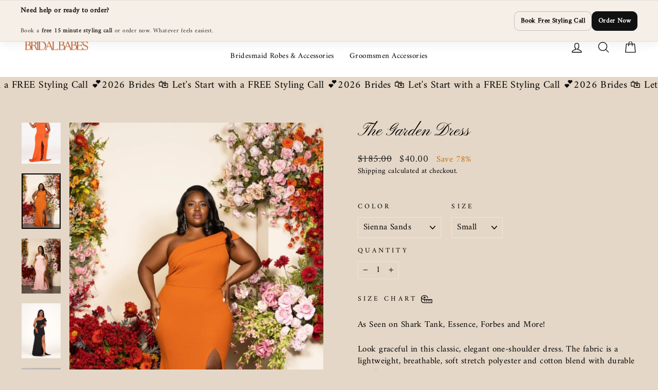

--- FILE ---
content_type: text/html; charset=utf-8
request_url: https://www.bridalbabes.co/collections/floral-bloom-collection/products/the-garden-dress?variant=43576257446100
body_size: 58996
content:
<!doctype html>
<html class="no-js" lang="en" dir="ltr">
<head>
  <meta charset="utf-8">
  <meta http-equiv="X-UA-Compatible" content="IE=edge,chrome=1">
  <meta name="viewport" content="width=device-width,initial-scale=1">
  <meta name="theme-color" content="#c55508">
  <link rel="canonical" href="https://www.bridalbabes.co/products/the-garden-dress">
  <link rel="preconnect" href="https://cdn.shopify.com" crossorigin>
  <link rel="preconnect" href="https://fonts.shopifycdn.com" crossorigin>
  <link rel="dns-prefetch" href="https://productreviews.shopifycdn.com">
  <link rel="dns-prefetch" href="https://ajax.googleapis.com">
  <link rel="dns-prefetch" href="https://maps.googleapis.com">
  <link rel="dns-prefetch" href="https://maps.gstatic.com"><link rel="shortcut icon" href="//www.bridalbabes.co/cdn/shop/files/Screen_Shot_2019-02-13_at_9.00.37_AM_6f3ce25c-d183-4862-8baa-6520ed189bc0_32x32.png?v=1634045298" type="image/png" /><title>The Garden Dress
&ndash; Bridal Babes
</title>
<meta name="description" content="Look graceful in this classic, elegant one-shoulder dress. The fabric is a lightweight, breathable, soft stretch polyester and cotton blend with durable zip closure.  Processing Time: 5-7 business days + 5-7 business days for shipping. Express Shipping is Available. FINAL SALE Fit: True to Size"><meta property="og:site_name" content="Bridal Babes">
  <meta property="og:url" content="https://www.bridalbabes.co/products/the-garden-dress">
  <meta property="og:title" content="The Garden Dress">
  <meta property="og:type" content="product">
  <meta property="og:description" content="Look graceful in this classic, elegant one-shoulder dress. The fabric is a lightweight, breathable, soft stretch polyester and cotton blend with durable zip closure.  Processing Time: 5-7 business days + 5-7 business days for shipping. Express Shipping is Available. FINAL SALE Fit: True to Size"><meta property="og:image" content="http://www.bridalbabes.co/cdn/shop/files/40c06e70-7ba7-4d5d-b9e3-7aa2389268f7.webp?v=1763822559">
    <meta property="og:image:secure_url" content="https://www.bridalbabes.co/cdn/shop/files/40c06e70-7ba7-4d5d-b9e3-7aa2389268f7.webp?v=1763822559">
    <meta property="og:image:width" content="1097">
    <meta property="og:image:height" content="1920"><meta name="twitter:site" content="@bridal_babes">
  <meta name="twitter:card" content="summary_large_image">
  <meta name="twitter:title" content="The Garden Dress">
  <meta name="twitter:description" content="Look graceful in this classic, elegant one-shoulder dress. The fabric is a lightweight, breathable, soft stretch polyester and cotton blend with durable zip closure.  Processing Time: 5-7 business days + 5-7 business days for shipping. Express Shipping is Available. FINAL SALE Fit: True to Size">
<script async crossorigin fetchpriority="high" src="/cdn/shopifycloud/importmap-polyfill/es-modules-shim.2.4.0.js"></script>
<script type="importmap">
{
  "imports": {
    "element.base-media": "//www.bridalbabes.co/cdn/shop/t/103/assets/element.base-media.js?v=61305152781971747521763087447",
    "element.image.parallax": "//www.bridalbabes.co/cdn/shop/t/103/assets/element.image.parallax.js?v=59188309605188605141763087447",
    "element.model": "//www.bridalbabes.co/cdn/shop/t/103/assets/element.model.js?v=104979259955732717291763087448",
    "element.quantity-selector": "//www.bridalbabes.co/cdn/shop/t/103/assets/element.quantity-selector.js?v=68208048201360514121763087448",
    "element.text.rte": "//www.bridalbabes.co/cdn/shop/t/103/assets/element.text.rte.js?v=28194737298593644281763087449",
    "element.video": "//www.bridalbabes.co/cdn/shop/t/103/assets/element.video.js?v=110560105447302630031763087449",
    "is-land": "//www.bridalbabes.co/cdn/shop/t/103/assets/is-land.min.js?v=92343381495565747271763087489",
    "util.misc": "//www.bridalbabes.co/cdn/shop/t/103/assets/util.misc.js?v=117964846174238173191763087505",
    "util.product-loader": "//www.bridalbabes.co/cdn/shop/t/103/assets/util.product-loader.js?v=71947287259713254281763087506",
    "util.resource-loader": "//www.bridalbabes.co/cdn/shop/t/103/assets/util.resource-loader.js?v=81301169148003274841763087506",
    "vendor.in-view": "//www.bridalbabes.co/cdn/shop/t/103/assets/vendor.in-view.js?v=126891093837844970591763087507"
  }
}
</script><script type="module" src="//www.bridalbabes.co/cdn/shop/t/103/assets/is-land.min.js?v=92343381495565747271763087489"></script>
<style data-shopify>@font-face {
  font-family: "Pinyon Script";
  font-weight: 400;
  font-style: normal;
  font-display: swap;
  src: url("//www.bridalbabes.co/cdn/fonts/pinyon_script/pinyonscript_n4.d5cdaa582aa86df1f76ad2002864c37d1f357b0a.woff2") format("woff2"),
       url("//www.bridalbabes.co/cdn/fonts/pinyon_script/pinyonscript_n4.2c85807ad691f4dfea1ae3c4ea85285d0391c6ce.woff") format("woff");
}

  @font-face {
  font-family: Amiri;
  font-weight: 400;
  font-style: normal;
  font-display: swap;
  src: url("//www.bridalbabes.co/cdn/fonts/amiri/amiri_n4.fee8c3379b68ea3b9c7241a63b8a252071faad52.woff2") format("woff2"),
       url("//www.bridalbabes.co/cdn/fonts/amiri/amiri_n4.94cde4e18ec8ae53bf8f7240b84e1f76ce23772d.woff") format("woff");
}


  
  @font-face {
  font-family: Amiri;
  font-weight: 400;
  font-style: italic;
  font-display: swap;
  src: url("//www.bridalbabes.co/cdn/fonts/amiri/amiri_i4.95beacf234505f7529ea2b9b84305503763d41e2.woff2") format("woff2"),
       url("//www.bridalbabes.co/cdn/fonts/amiri/amiri_i4.8d0b215ae13ef2acc52deb9eff6cd2c66724cd2c.woff") format("woff");
}

  
</style><link href="//www.bridalbabes.co/cdn/shop/t/103/assets/theme.css?v=93626464380700918791763087524" rel="stylesheet" type="text/css" media="all" />
<style data-shopify>:root {
    --typeHeaderPrimary: "Pinyon Script";
    --typeHeaderFallback: cursive;
    --typeHeaderSize: 40px;
    --typeHeaderWeight: 400;
    --typeHeaderLineHeight: 1;
    --typeHeaderSpacing: 0.0em;

    --typeBasePrimary:Amiri;
    --typeBaseFallback:serif;
    --typeBaseSize: 17px;
    --typeBaseWeight: 400;
    --typeBaseSpacing: 0.025em;
    --typeBaseLineHeight: 1.4;
    --typeBaselineHeightMinus01: 1.3;

    --typeCollectionTitle: 19px;

    --iconWeight: 3px;
    --iconLinecaps: round;

    
        --buttonRadius: 50px;
    

    --colorGridOverlayOpacity: 0.1;
    --colorAnnouncement: #c76f09;
    --colorAnnouncementText: #ffffff;

    --colorBody: #e4d7c7;
    --colorBodyAlpha05: rgba(228, 215, 199, 0.05);
    --colorBodyDim: #dccbb6;
    --colorBodyLightDim: #e1d2c0;
    --colorBodyMediumDim: #ddcdb9;


    --colorBorder: #e8e8e1;

    --colorBtnPrimary: #c55508;
    --colorBtnPrimaryLight: #f56a0b;
    --colorBtnPrimaryDim: #ac4a07;
    --colorBtnPrimaryText: #ffffff;

    --colorCartDot: #b6216c;

    --colorDrawers: #ffffff;
    --colorDrawersDim: #f2f2f2;
    --colorDrawerBorder: #e8e8e1;
    --colorDrawerText: #000000;
    --colorDrawerTextDark: #000000;
    --colorDrawerButton: #b6216c;
    --colorDrawerButtonText: #ffffff;

    --colorFooter: #e4d7c7;
    --colorFooterText: #000000;
    --colorFooterTextAlpha01: #000000;

    --colorGridOverlay: #000000;
    --colorGridOverlayOpacity: 0.1;

    --colorHeaderTextAlpha01: rgba(0, 0, 0, 0.1);

    --colorHeroText: #ffffff;

    --colorSmallImageBg: #ffffff;
    --colorLargeImageBg: #0f0f0f;

    --colorImageOverlay: #000000;
    --colorImageOverlayOpacity: 0.1;
    --colorImageOverlayTextShadow: 0.2;

    --colorLink: #000000;

    --colorModalBg: rgba(230, 230, 230, 0.6);

    --colorNav: #ffffff;
    --colorNavText: #000000;

    --colorPrice: #1c1d1d;

    --colorSaleTag: #ea8c1f;
    --colorSaleTagText: #ffffff;

    --colorTextBody: #000000;
    --colorTextBodyAlpha015: rgba(0, 0, 0, 0.15);
    --colorTextBodyAlpha005: rgba(0, 0, 0, 0.05);
    --colorTextBodyAlpha008: rgba(0, 0, 0, 0.08);
    --colorTextSavings: #c16e0e;

    --urlIcoSelect: url(//www.bridalbabes.co/cdn/shop/t/103/assets/ico-select.svg);
    --urlIcoSelectFooter: url(//www.bridalbabes.co/cdn/shop/t/103/assets/ico-select-footer.svg);
    --urlIcoSelectWhite: url(//www.bridalbabes.co/cdn/shop/t/103/assets/ico-select-white.svg);

    --grid-gutter: 17px;
    --drawer-gutter: 20px;

    --sizeChartMargin: 25px 0;
    --sizeChartIconMargin: 5px;

    --newsletterReminderPadding: 40px;

    /*Shop Pay Installments*/
    --color-body-text: #000000;
    --color-body: #e4d7c7;
    --color-bg: #e4d7c7;
    }

    .placeholder-content {
    background-image: linear-gradient(100deg, #ffffff 40%, #f7f7f7 63%, #ffffff 79%);
    }</style><script>
    document.documentElement.className = document.documentElement.className.replace('no-js', 'js');

    window.theme = window.theme || {};
    theme.routes = {
      home: "/",
      cart: "/cart.js",
      cartPage: "/cart",
      cartAdd: "/cart/add.js",
      cartChange: "/cart/change.js",
      search: "/search",
      predictiveSearch: "/search/suggest"
    };
    theme.strings = {
      soldOut: "Sold Out",
      unavailable: "Unavailable",
      inStockLabel: "In stock, ready to ship",
      oneStockLabel: "Low stock - [count] item left",
      otherStockLabel: "Low stock - [count] items left",
      willNotShipUntil: "Ready to ship [date]",
      willBeInStockAfter: "Back in stock [date]",
      waitingForStock: "Backordered, shipping soon",
      savePrice: "Save [saved_amount]",
      cartEmpty: "Your cart is currently empty.",
      cartTermsConfirmation: "You must agree with the terms and conditions of sales to check out",
      searchCollections: "Collections",
      searchPages: "Pages",
      searchArticles: "Articles",
      productFrom: "from ",
      maxQuantity: "You can only have [quantity] of [title] in your cart."
    };
    theme.settings = {
      cartType: "drawer",
      isCustomerTemplate: false,
      moneyFormat: "${{amount}}",
      saveType: "percent",
      productImageSize: "portrait",
      productImageCover: true,
      predictiveSearch: true,
      predictiveSearchType: null,
      predictiveSearchVendor: false,
      predictiveSearchPrice: true,
      quickView: true,
      themeName: 'Impulse',
      themeVersion: "8.1.0"
    };
  </script>

  <script>window.performance && window.performance.mark && window.performance.mark('shopify.content_for_header.start');</script><meta name="facebook-domain-verification" content="xy44aju4tsrl3soicp3omm0xcqsa06">
<meta name="facebook-domain-verification" content="ma38ybat4c4w912gffxcnkmj9z8zcw">
<meta name="google-site-verification" content="WnLwfuUhYv0CsIfSaCSw8yiRXSGW9ZtHTwbA8_P9qoU">
<meta id="shopify-digital-wallet" name="shopify-digital-wallet" content="/17937072228/digital_wallets/dialog">
<meta name="shopify-checkout-api-token" content="0802072e25943789fa85b1a7139ce815">
<meta id="in-context-paypal-metadata" data-shop-id="17937072228" data-venmo-supported="true" data-environment="production" data-locale="en_US" data-paypal-v4="true" data-currency="USD">
<link rel="alternate" type="application/json+oembed" href="https://www.bridalbabes.co/products/the-garden-dress.oembed">
<script async="async" src="/checkouts/internal/preloads.js?locale=en-US"></script>
<link rel="preconnect" href="https://shop.app" crossorigin="anonymous">
<script async="async" src="https://shop.app/checkouts/internal/preloads.js?locale=en-US&shop_id=17937072228" crossorigin="anonymous"></script>
<script id="apple-pay-shop-capabilities" type="application/json">{"shopId":17937072228,"countryCode":"US","currencyCode":"USD","merchantCapabilities":["supports3DS"],"merchantId":"gid:\/\/shopify\/Shop\/17937072228","merchantName":"Bridal Babes","requiredBillingContactFields":["postalAddress","email","phone"],"requiredShippingContactFields":["postalAddress","email","phone"],"shippingType":"shipping","supportedNetworks":["visa","masterCard","amex","discover","elo","jcb"],"total":{"type":"pending","label":"Bridal Babes","amount":"1.00"},"shopifyPaymentsEnabled":true,"supportsSubscriptions":true}</script>
<script id="shopify-features" type="application/json">{"accessToken":"0802072e25943789fa85b1a7139ce815","betas":["rich-media-storefront-analytics"],"domain":"www.bridalbabes.co","predictiveSearch":true,"shopId":17937072228,"locale":"en"}</script>
<script>var Shopify = Shopify || {};
Shopify.shop = "bridal-babes.myshopify.com";
Shopify.locale = "en";
Shopify.currency = {"active":"USD","rate":"1.0"};
Shopify.country = "US";
Shopify.theme = {"name":"Pre-Black Friday Minimalist Template","id":156551119060,"schema_name":"Impulse","schema_version":"8.1.0","theme_store_id":857,"role":"main"};
Shopify.theme.handle = "null";
Shopify.theme.style = {"id":null,"handle":null};
Shopify.cdnHost = "www.bridalbabes.co/cdn";
Shopify.routes = Shopify.routes || {};
Shopify.routes.root = "/";</script>
<script type="module">!function(o){(o.Shopify=o.Shopify||{}).modules=!0}(window);</script>
<script>!function(o){function n(){var o=[];function n(){o.push(Array.prototype.slice.apply(arguments))}return n.q=o,n}var t=o.Shopify=o.Shopify||{};t.loadFeatures=n(),t.autoloadFeatures=n()}(window);</script>
<script>
  window.ShopifyPay = window.ShopifyPay || {};
  window.ShopifyPay.apiHost = "shop.app\/pay";
  window.ShopifyPay.redirectState = null;
</script>
<script id="shop-js-analytics" type="application/json">{"pageType":"product"}</script>
<script defer="defer" async type="module" src="//www.bridalbabes.co/cdn/shopifycloud/shop-js/modules/v2/client.init-shop-cart-sync_C5BV16lS.en.esm.js"></script>
<script defer="defer" async type="module" src="//www.bridalbabes.co/cdn/shopifycloud/shop-js/modules/v2/chunk.common_CygWptCX.esm.js"></script>
<script type="module">
  await import("//www.bridalbabes.co/cdn/shopifycloud/shop-js/modules/v2/client.init-shop-cart-sync_C5BV16lS.en.esm.js");
await import("//www.bridalbabes.co/cdn/shopifycloud/shop-js/modules/v2/chunk.common_CygWptCX.esm.js");

  window.Shopify.SignInWithShop?.initShopCartSync?.({"fedCMEnabled":true,"windoidEnabled":true});

</script>
<script defer="defer" async type="module" src="//www.bridalbabes.co/cdn/shopifycloud/shop-js/modules/v2/client.payment-terms_CZxnsJam.en.esm.js"></script>
<script defer="defer" async type="module" src="//www.bridalbabes.co/cdn/shopifycloud/shop-js/modules/v2/chunk.common_CygWptCX.esm.js"></script>
<script defer="defer" async type="module" src="//www.bridalbabes.co/cdn/shopifycloud/shop-js/modules/v2/chunk.modal_D71HUcav.esm.js"></script>
<script type="module">
  await import("//www.bridalbabes.co/cdn/shopifycloud/shop-js/modules/v2/client.payment-terms_CZxnsJam.en.esm.js");
await import("//www.bridalbabes.co/cdn/shopifycloud/shop-js/modules/v2/chunk.common_CygWptCX.esm.js");
await import("//www.bridalbabes.co/cdn/shopifycloud/shop-js/modules/v2/chunk.modal_D71HUcav.esm.js");

  
</script>
<script>
  window.Shopify = window.Shopify || {};
  if (!window.Shopify.featureAssets) window.Shopify.featureAssets = {};
  window.Shopify.featureAssets['shop-js'] = {"shop-cart-sync":["modules/v2/client.shop-cart-sync_ZFArdW7E.en.esm.js","modules/v2/chunk.common_CygWptCX.esm.js"],"init-fed-cm":["modules/v2/client.init-fed-cm_CmiC4vf6.en.esm.js","modules/v2/chunk.common_CygWptCX.esm.js"],"shop-button":["modules/v2/client.shop-button_tlx5R9nI.en.esm.js","modules/v2/chunk.common_CygWptCX.esm.js"],"shop-cash-offers":["modules/v2/client.shop-cash-offers_DOA2yAJr.en.esm.js","modules/v2/chunk.common_CygWptCX.esm.js","modules/v2/chunk.modal_D71HUcav.esm.js"],"init-windoid":["modules/v2/client.init-windoid_sURxWdc1.en.esm.js","modules/v2/chunk.common_CygWptCX.esm.js"],"shop-toast-manager":["modules/v2/client.shop-toast-manager_ClPi3nE9.en.esm.js","modules/v2/chunk.common_CygWptCX.esm.js"],"init-shop-email-lookup-coordinator":["modules/v2/client.init-shop-email-lookup-coordinator_B8hsDcYM.en.esm.js","modules/v2/chunk.common_CygWptCX.esm.js"],"init-shop-cart-sync":["modules/v2/client.init-shop-cart-sync_C5BV16lS.en.esm.js","modules/v2/chunk.common_CygWptCX.esm.js"],"avatar":["modules/v2/client.avatar_BTnouDA3.en.esm.js"],"pay-button":["modules/v2/client.pay-button_FdsNuTd3.en.esm.js","modules/v2/chunk.common_CygWptCX.esm.js"],"init-customer-accounts":["modules/v2/client.init-customer-accounts_DxDtT_ad.en.esm.js","modules/v2/client.shop-login-button_C5VAVYt1.en.esm.js","modules/v2/chunk.common_CygWptCX.esm.js","modules/v2/chunk.modal_D71HUcav.esm.js"],"init-shop-for-new-customer-accounts":["modules/v2/client.init-shop-for-new-customer-accounts_ChsxoAhi.en.esm.js","modules/v2/client.shop-login-button_C5VAVYt1.en.esm.js","modules/v2/chunk.common_CygWptCX.esm.js","modules/v2/chunk.modal_D71HUcav.esm.js"],"shop-login-button":["modules/v2/client.shop-login-button_C5VAVYt1.en.esm.js","modules/v2/chunk.common_CygWptCX.esm.js","modules/v2/chunk.modal_D71HUcav.esm.js"],"init-customer-accounts-sign-up":["modules/v2/client.init-customer-accounts-sign-up_CPSyQ0Tj.en.esm.js","modules/v2/client.shop-login-button_C5VAVYt1.en.esm.js","modules/v2/chunk.common_CygWptCX.esm.js","modules/v2/chunk.modal_D71HUcav.esm.js"],"shop-follow-button":["modules/v2/client.shop-follow-button_Cva4Ekp9.en.esm.js","modules/v2/chunk.common_CygWptCX.esm.js","modules/v2/chunk.modal_D71HUcav.esm.js"],"checkout-modal":["modules/v2/client.checkout-modal_BPM8l0SH.en.esm.js","modules/v2/chunk.common_CygWptCX.esm.js","modules/v2/chunk.modal_D71HUcav.esm.js"],"lead-capture":["modules/v2/client.lead-capture_Bi8yE_yS.en.esm.js","modules/v2/chunk.common_CygWptCX.esm.js","modules/v2/chunk.modal_D71HUcav.esm.js"],"shop-login":["modules/v2/client.shop-login_D6lNrXab.en.esm.js","modules/v2/chunk.common_CygWptCX.esm.js","modules/v2/chunk.modal_D71HUcav.esm.js"],"payment-terms":["modules/v2/client.payment-terms_CZxnsJam.en.esm.js","modules/v2/chunk.common_CygWptCX.esm.js","modules/v2/chunk.modal_D71HUcav.esm.js"]};
</script>
<script>(function() {
  var isLoaded = false;
  function asyncLoad() {
    if (isLoaded) return;
    isLoaded = true;
    var urls = ["https:\/\/api-na1.hubapi.com\/scriptloader\/v1\/48427105.js?shop=bridal-babes.myshopify.com","https:\/\/omnisnippet1.com\/platforms\/shopify.js?source=scriptTag\u0026v=2025-10-07T01\u0026shop=bridal-babes.myshopify.com"];
    for (var i = 0; i < urls.length; i++) {
      var s = document.createElement('script');
      s.type = 'text/javascript';
      s.async = true;
      s.src = urls[i];
      var x = document.getElementsByTagName('script')[0];
      x.parentNode.insertBefore(s, x);
    }
  };
  if(window.attachEvent) {
    window.attachEvent('onload', asyncLoad);
  } else {
    window.addEventListener('load', asyncLoad, false);
  }
})();</script>
<script id="__st">var __st={"a":17937072228,"offset":-18000,"reqid":"245d1a35-c96d-4cf8-ae97-c91f8730e2cb-1768729585","pageurl":"www.bridalbabes.co\/collections\/floral-bloom-collection\/products\/the-garden-dress?variant=43576257446100","u":"b3a207256aac","p":"product","rtyp":"product","rid":3519476301924};</script>
<script>window.ShopifyPaypalV4VisibilityTracking = true;</script>
<script id="captcha-bootstrap">!function(){'use strict';const t='contact',e='account',n='new_comment',o=[[t,t],['blogs',n],['comments',n],[t,'customer']],c=[[e,'customer_login'],[e,'guest_login'],[e,'recover_customer_password'],[e,'create_customer']],r=t=>t.map((([t,e])=>`form[action*='/${t}']:not([data-nocaptcha='true']) input[name='form_type'][value='${e}']`)).join(','),a=t=>()=>t?[...document.querySelectorAll(t)].map((t=>t.form)):[];function s(){const t=[...o],e=r(t);return a(e)}const i='password',u='form_key',d=['recaptcha-v3-token','g-recaptcha-response','h-captcha-response',i],f=()=>{try{return window.sessionStorage}catch{return}},m='__shopify_v',_=t=>t.elements[u];function p(t,e,n=!1){try{const o=window.sessionStorage,c=JSON.parse(o.getItem(e)),{data:r}=function(t){const{data:e,action:n}=t;return t[m]||n?{data:e,action:n}:{data:t,action:n}}(c);for(const[e,n]of Object.entries(r))t.elements[e]&&(t.elements[e].value=n);n&&o.removeItem(e)}catch(o){console.error('form repopulation failed',{error:o})}}const l='form_type',E='cptcha';function T(t){t.dataset[E]=!0}const w=window,h=w.document,L='Shopify',v='ce_forms',y='captcha';let A=!1;((t,e)=>{const n=(g='f06e6c50-85a8-45c8-87d0-21a2b65856fe',I='https://cdn.shopify.com/shopifycloud/storefront-forms-hcaptcha/ce_storefront_forms_captcha_hcaptcha.v1.5.2.iife.js',D={infoText:'Protected by hCaptcha',privacyText:'Privacy',termsText:'Terms'},(t,e,n)=>{const o=w[L][v],c=o.bindForm;if(c)return c(t,g,e,D).then(n);var r;o.q.push([[t,g,e,D],n]),r=I,A||(h.body.append(Object.assign(h.createElement('script'),{id:'captcha-provider',async:!0,src:r})),A=!0)});var g,I,D;w[L]=w[L]||{},w[L][v]=w[L][v]||{},w[L][v].q=[],w[L][y]=w[L][y]||{},w[L][y].protect=function(t,e){n(t,void 0,e),T(t)},Object.freeze(w[L][y]),function(t,e,n,w,h,L){const[v,y,A,g]=function(t,e,n){const i=e?o:[],u=t?c:[],d=[...i,...u],f=r(d),m=r(i),_=r(d.filter((([t,e])=>n.includes(e))));return[a(f),a(m),a(_),s()]}(w,h,L),I=t=>{const e=t.target;return e instanceof HTMLFormElement?e:e&&e.form},D=t=>v().includes(t);t.addEventListener('submit',(t=>{const e=I(t);if(!e)return;const n=D(e)&&!e.dataset.hcaptchaBound&&!e.dataset.recaptchaBound,o=_(e),c=g().includes(e)&&(!o||!o.value);(n||c)&&t.preventDefault(),c&&!n&&(function(t){try{if(!f())return;!function(t){const e=f();if(!e)return;const n=_(t);if(!n)return;const o=n.value;o&&e.removeItem(o)}(t);const e=Array.from(Array(32),(()=>Math.random().toString(36)[2])).join('');!function(t,e){_(t)||t.append(Object.assign(document.createElement('input'),{type:'hidden',name:u})),t.elements[u].value=e}(t,e),function(t,e){const n=f();if(!n)return;const o=[...t.querySelectorAll(`input[type='${i}']`)].map((({name:t})=>t)),c=[...d,...o],r={};for(const[a,s]of new FormData(t).entries())c.includes(a)||(r[a]=s);n.setItem(e,JSON.stringify({[m]:1,action:t.action,data:r}))}(t,e)}catch(e){console.error('failed to persist form',e)}}(e),e.submit())}));const S=(t,e)=>{t&&!t.dataset[E]&&(n(t,e.some((e=>e===t))),T(t))};for(const o of['focusin','change'])t.addEventListener(o,(t=>{const e=I(t);D(e)&&S(e,y())}));const B=e.get('form_key'),M=e.get(l),P=B&&M;t.addEventListener('DOMContentLoaded',(()=>{const t=y();if(P)for(const e of t)e.elements[l].value===M&&p(e,B);[...new Set([...A(),...v().filter((t=>'true'===t.dataset.shopifyCaptcha))])].forEach((e=>S(e,t)))}))}(h,new URLSearchParams(w.location.search),n,t,e,['guest_login'])})(!0,!0)}();</script>
<script integrity="sha256-4kQ18oKyAcykRKYeNunJcIwy7WH5gtpwJnB7kiuLZ1E=" data-source-attribution="shopify.loadfeatures" defer="defer" src="//www.bridalbabes.co/cdn/shopifycloud/storefront/assets/storefront/load_feature-a0a9edcb.js" crossorigin="anonymous"></script>
<script crossorigin="anonymous" defer="defer" src="//www.bridalbabes.co/cdn/shopifycloud/storefront/assets/shopify_pay/storefront-65b4c6d7.js?v=20250812"></script>
<script data-source-attribution="shopify.dynamic_checkout.dynamic.init">var Shopify=Shopify||{};Shopify.PaymentButton=Shopify.PaymentButton||{isStorefrontPortableWallets:!0,init:function(){window.Shopify.PaymentButton.init=function(){};var t=document.createElement("script");t.src="https://www.bridalbabes.co/cdn/shopifycloud/portable-wallets/latest/portable-wallets.en.js",t.type="module",document.head.appendChild(t)}};
</script>
<script data-source-attribution="shopify.dynamic_checkout.buyer_consent">
  function portableWalletsHideBuyerConsent(e){var t=document.getElementById("shopify-buyer-consent"),n=document.getElementById("shopify-subscription-policy-button");t&&n&&(t.classList.add("hidden"),t.setAttribute("aria-hidden","true"),n.removeEventListener("click",e))}function portableWalletsShowBuyerConsent(e){var t=document.getElementById("shopify-buyer-consent"),n=document.getElementById("shopify-subscription-policy-button");t&&n&&(t.classList.remove("hidden"),t.removeAttribute("aria-hidden"),n.addEventListener("click",e))}window.Shopify?.PaymentButton&&(window.Shopify.PaymentButton.hideBuyerConsent=portableWalletsHideBuyerConsent,window.Shopify.PaymentButton.showBuyerConsent=portableWalletsShowBuyerConsent);
</script>
<script>
  function portableWalletsCleanup(e){e&&e.src&&console.error("Failed to load portable wallets script "+e.src);var t=document.querySelectorAll("shopify-accelerated-checkout .shopify-payment-button__skeleton, shopify-accelerated-checkout-cart .wallet-cart-button__skeleton"),e=document.getElementById("shopify-buyer-consent");for(let e=0;e<t.length;e++)t[e].remove();e&&e.remove()}function portableWalletsNotLoadedAsModule(e){e instanceof ErrorEvent&&"string"==typeof e.message&&e.message.includes("import.meta")&&"string"==typeof e.filename&&e.filename.includes("portable-wallets")&&(window.removeEventListener("error",portableWalletsNotLoadedAsModule),window.Shopify.PaymentButton.failedToLoad=e,"loading"===document.readyState?document.addEventListener("DOMContentLoaded",window.Shopify.PaymentButton.init):window.Shopify.PaymentButton.init())}window.addEventListener("error",portableWalletsNotLoadedAsModule);
</script>

<script type="module" src="https://www.bridalbabes.co/cdn/shopifycloud/portable-wallets/latest/portable-wallets.en.js" onError="portableWalletsCleanup(this)" crossorigin="anonymous"></script>
<script nomodule>
  document.addEventListener("DOMContentLoaded", portableWalletsCleanup);
</script>

<link id="shopify-accelerated-checkout-styles" rel="stylesheet" media="screen" href="https://www.bridalbabes.co/cdn/shopifycloud/portable-wallets/latest/accelerated-checkout-backwards-compat.css" crossorigin="anonymous">
<style id="shopify-accelerated-checkout-cart">
        #shopify-buyer-consent {
  margin-top: 1em;
  display: inline-block;
  width: 100%;
}

#shopify-buyer-consent.hidden {
  display: none;
}

#shopify-subscription-policy-button {
  background: none;
  border: none;
  padding: 0;
  text-decoration: underline;
  font-size: inherit;
  cursor: pointer;
}

#shopify-subscription-policy-button::before {
  box-shadow: none;
}

      </style>

<script>window.performance && window.performance.mark && window.performance.mark('shopify.content_for_header.end');</script>

  <style data-shopify>
    :root {
      /* Root Variables */
      /* ========================= */
      --root-color-primary: #000000;
      --color-primary: #000000;
      --root-color-secondary: #e4d7c7;
      --color-secondary: #e4d7c7;
      --color-sale-tag: #ea8c1f;
      --color-sale-tag-text: #ffffff;
      --layout-section-padding-block: 3rem;
      --layout-section-padding-inline--md: 40px;
      --layout-section-max-inline-size: 1420px; 


      /* Text */
      /* ========================= */
      
      /* Body Font Styles */
      --element-text-font-family--body: Amiri;
      --element-text-font-family-fallback--body: serif;
      --element-text-font-weight--body: 400;
      --element-text-letter-spacing--body: 0.025em;
      --element-text-text-transform--body: none;

      /* Body Font Sizes */
      --element-text-font-size--body: initial;
      --element-text-font-size--body-xs: 13px;
      --element-text-font-size--body-sm: 15px;
      --element-text-font-size--body-md: 17px;
      --element-text-font-size--body-lg: 19px;
      
      /* Body Line Heights */
      --element-text-line-height--body: 1.4;

      /* Heading Font Styles */
      --element-text-font-family--heading: "Pinyon Script";
      --element-text-font-family-fallback--heading: cursive;
      --element-text-font-weight--heading: 400;
      --element-text-letter-spacing--heading: 0.0em;
      
       
      
      
      /* Heading Font Sizes */
      --element-text-font-size--heading-2xl: 56px;
      --element-text-font-size--heading-xl: 40px;
      --element-text-font-size--heading-lg: 34px;
      --element-text-font-size--heading-md: 32px;
      --element-text-font-size--heading-sm: 26px;
      --element-text-font-size--heading-xs: 24px;
      
      /* Heading Line Heights */
      --element-text-line-height--heading: 1;

      /* Buttons */
      /* ========================= */
      
          --element-button-radius: 50px;
      

      --element-button-padding-block: 12px;
      --element-button-text-transform: uppercase;
      --element-button-font-weight: 800;
      --element-button-font-size: max(calc(var(--typeBaseSize) - 4px), 13px);
      --element-button-letter-spacing: .3em;

      /* Base Color Variables */
      --element-button-color-primary: #c55508;
      --element-button-color-secondary: #ffffff;
      --element-button-shade-border: 100%;

      /* Hover State Variables */
      --element-button-shade-background--hover: 0%;
      --element-button-shade-border--hover: 100%;

      /* Focus State Variables */
      --element-button-color-focus: var(--color-focus);

      /* Inputs */
      /* ========================= */
      
          --element-icon-radius: 50px;
      

      --element-input-font-size: var(--element-text-font-size--body-sm);
      --element-input-box-shadow-shade: 100%;

      /* Hover State Variables */
      --element-input-background-shade--hover: 0%;
      --element-input-box-shadow-spread-radius--hover: 1px;
    }

    @media only screen and (max-width: 768px) {
      :root {
        --element-button-font-size: max(calc(var(--typeBaseSize) - 5px), 11px);
      }
    }

    .element-radio {
        &:has(input[type='radio']:checked) {
          --element-button-color: var(--element-button-color-secondary);
        }
    }

    /* ATC Button Overrides */
    /* ========================= */

    .element-button[type="submit"],
    .element-button[type="submit"] .element-text,
    .element-button--shopify-payment-wrapper button {
      --element-button-padding-block: 13px;
      --element-button-padding-inline: 20px;
      --element-button-line-height: 1.42;
      --_font-size--body-md: var(--element-button-font-size);

      line-height: 1.42 !important;
    }

    /* When dynamic checkout is enabled */
    product-form:has(.element-button--shopify-payment-wrapper) {
      --element-button-color: #000000;

      .element-button[type="submit"],
      .element-button--shopify-payment-wrapper button {
        min-height: 50px !important;
      }

      .shopify-payment-button {
        margin: 0;
      }
    }

    /* Hover animation for non-angled buttons */
    body:not([data-button_style='angled']) .element-button[type="submit"] {
      position: relative;
      overflow: hidden;

      &:after {
        content: '';
        position: absolute;
        top: 0;
        left: 150%;
        width: 200%;
        height: 100%;
        transform: skewX(-20deg);
        background-image: linear-gradient(to right,transparent, rgba(255,255,255,.25),transparent);
      }

      &:hover:after {
        animation: shine 0.75s cubic-bezier(0.01, 0.56, 1, 1);
      }
    }

    /* ANGLED STYLE - ATC Button Overrides */
    /* ========================= */
    
    [data-button_style='angled'] {
      --element-button-shade-background--active: var(--element-button-shade-background);
      --element-button-shade-border--active: var(--element-button-shade-border);

      .element-button[type="submit"] {
        --_box-shadow: none;

        position: relative;
        max-width: 94%;
        border-top: 1px solid #c55508;
        border-bottom: 1px solid #c55508;
        
        &:before,
        &:after {
          content: '';
          position: absolute;
          display: block;
          top: -1px;
          bottom: -1px;
          width: 20px;
          transform: skewX(-12deg);
          background-color: #c55508;
        }
        
        &:before {
          left: -6px;
        }
        
        &:after {
          right: -6px;
        }
      }

      /* When dynamic checkout is enabled */
      product-form:has(.element-button--shopify-payment-wrapper) {
        .element-button[type="submit"]:before,
        .element-button[type="submit"]:after {
          background-color: color-mix(in srgb,var(--_color-text) var(--_shade-background),var(--_color-background));
          border-top: 1px solid #c55508;
          border-bottom: 1px solid #c55508;
        }

        .element-button[type="submit"]:before {
          border-left: 1px solid #c55508;
        }
        
        .element-button[type="submit"]:after {
          border-right: 1px solid #c55508;
        }
      }

      .element-button--shopify-payment-wrapper {
        --_color-background: #c55508;

        button:hover,
        button:before,
        button:after {
          background-color: color-mix(in srgb,var(--_color-text) var(--_shade-background),var(--_color-background)) !important;
        }

        button:not(button:focus-visible) {
          box-shadow: none !important;
        }
      }
    }
  </style>

  <script src="//www.bridalbabes.co/cdn/shop/t/103/assets/vendor-scripts-v11.js" defer="defer"></script><link rel="stylesheet" href="//www.bridalbabes.co/cdn/shop/t/103/assets/country-flags.css"><script src="//www.bridalbabes.co/cdn/shop/t/103/assets/theme.js?v=22325264162658116151763087505" defer="defer"></script>
<!-- BEGIN app block: shopify://apps/vitals/blocks/app-embed/aeb48102-2a5a-4f39-bdbd-d8d49f4e20b8 --><link rel="preconnect" href="https://appsolve.io/" /><link rel="preconnect" href="https://cdn-sf.vitals.app/" /><script data-ver="58" id="vtlsAebData" class="notranslate">window.vtlsLiquidData = window.vtlsLiquidData || {};window.vtlsLiquidData.buildId = 56228;

window.vtlsLiquidData.apiHosts = {
	...window.vtlsLiquidData.apiHosts,
	"1": "https://appsolve.io"
};
	window.vtlsLiquidData.moduleSettings = {"48":{"469":false,"491":true,"588":true,"595":true,"603":"","605":"","606":"","781":true,"783":1,"876":0,"1076":true,"1105":0,"1198":false}};

window.vtlsLiquidData.shopThemeName = "Impulse";window.vtlsLiquidData.shopSettings={};window.vtlsLiquidData.shopSettings.cartType="drawer";window.vtlsLiquidData.spat="09034f4c7ee88fd8ec931440f8929b50";window.vtlsLiquidData.shopInfo={id:17937072228,domain:"www.bridalbabes.co",shopifyDomain:"bridal-babes.myshopify.com",primaryLocaleIsoCode: "en",defaultCurrency:"USD",enabledCurrencies:["ALL","AMD","ANG","AUD","AWG","AZN","BAM","BBD","BDT","BND","BOB","BSD","BWP","BZD","CAD","CHF","CNY","CRC","CVE","CZK","DJF","DKK","DOP","DZD","EGP","ETB","EUR","FJD","FKP","GBP","GMD","GNF","GTQ","GYD","HKD","HNL","HUF","IDR","ILS","INR","ISK","JMD","JPY","KES","KGS","KHR","KMF","KRW","KYD","KZT","LAK","LKR","MAD","MDL","MNT","MOP","MUR","MVR","MWK","MYR","NGN","NIO","NPR","NZD","PEN","PGK","PKR","PLN","PYG","QAR","RON","RSD","RWF","SAR","SBD","SEK","SLL","STD","THB","TOP","TTD","TWD","TZS","UGX","USD","UYU","UZS","VND","VUV","WST","XAF","XCD","XOF","XPF"],moneyFormat:"${{amount}}",moneyWithCurrencyFormat:"${{amount}} USD",appId:"1",appName:"Vitals",};window.vtlsLiquidData.acceptedScopes = {"1":[26,25,27,28,29,30,31,32,33,34,35,36,37,38,22,2,8,14,20,24,16,18,10,13,21,4,11,1,7,3,19,23,15,17,9,12,49,51,46,47,50,52,48,53]};window.vtlsLiquidData.product = {"id": 3519476301924,"available": true,"title": "The Garden Dress","handle": "the-garden-dress","vendor": "Bridal Babes","type": "DRESS","tags": ["black","BwP","Exchange","Foldable","Lavender"],"description": "1","featured_image":{"src": "//www.bridalbabes.co/cdn/shop/files/40c06e70-7ba7-4d5d-b9e3-7aa2389268f7.webp?v=1763822559","aspect_ratio": "0.5713541666666667"},"collectionIds": [158459625572,158405230692,158459691108,411300790484,126761173092,414599184596,154811170916,411426357460,411438842068,407233200340,130301362276,411713306836,227026239643,412964618452,412153610452,411426488532,416307740884,219811053723,413037527252,422865240276,206911570075,214235578523,434370281684,411426521300,159443648612,444424847572,154809466980,156322889828,410254377172,412172353748,158460543076,415817466068,430686077140,232312176795,275283214491,207623979163,206960525467,235096932507,158464966756,408827429076,155526266980,392946450644,212916175003,428708331732,158460412004,235004592283,435952287956,411390279892,402081218772,419128836308,411516469460,411516502228,156322955364,442826162388,412621373652,270652014747,149498921060,149521268836,411227881684,124711862372,412239462612,216140316827,418432450772,395416600788],"variants": [{"id": 43636278231252,"title": "Emerald Green \/ Small","option1": "Emerald Green","option2": "Small","option3": null,"price": 4000,"compare_at_price": 18500,"available": true,"image":{"src": "//www.bridalbabes.co/cdn/shop/files/GardenCurveEmerald.jpg?v=1763822558","alt": "The Garden Dress","aspect_ratio": 0.7075664621676891},"featured_media_id":31971150299348,"is_preorderable":0},{"id": 43636278264020,"title": "Emerald Green \/ Medium","option1": "Emerald Green","option2": "Medium","option3": null,"price": 4000,"compare_at_price": 18500,"available": false,"image":{"src": "//www.bridalbabes.co/cdn/shop/files/GardenCurveEmerald.jpg?v=1763822558","alt": "The Garden Dress","aspect_ratio": 0.7075664621676891},"featured_media_id":31971150299348,"is_preorderable":0},{"id": 43636278296788,"title": "Emerald Green \/ Large","option1": "Emerald Green","option2": "Large","option3": null,"price": 4000,"compare_at_price": 18500,"available": false,"image":{"src": "//www.bridalbabes.co/cdn/shop/files/GardenCurveEmerald.jpg?v=1763822558","alt": "The Garden Dress","aspect_ratio": 0.7075664621676891},"featured_media_id":31971150299348,"is_preorderable":0},{"id": 43636278329556,"title": "Emerald Green \/ XL","option1": "Emerald Green","option2": "XL","option3": null,"price": 4000,"compare_at_price": 18500,"available": true,"image":{"src": "//www.bridalbabes.co/cdn/shop/files/GardenCurveEmerald.jpg?v=1763822558","alt": "The Garden Dress","aspect_ratio": 0.7075664621676891},"featured_media_id":31971150299348,"is_preorderable":0},{"id": 43636278362324,"title": "Emerald Green \/ 2XL","option1": "Emerald Green","option2": "2XL","option3": null,"price": 4000,"compare_at_price": 18500,"available": false,"image":{"src": "//www.bridalbabes.co/cdn/shop/files/GardenCurveEmerald.jpg?v=1763822558","alt": "The Garden Dress","aspect_ratio": 0.7075664621676891},"featured_media_id":31971150299348,"is_preorderable":0},{"id": 43636278395092,"title": "Emerald Green \/ 3XL","option1": "Emerald Green","option2": "3XL","option3": null,"price": 4000,"compare_at_price": 18500,"available": true,"image":{"src": "//www.bridalbabes.co/cdn/shop/files/GardenCurveEmerald.jpg?v=1763822558","alt": "The Garden Dress","aspect_ratio": 0.7075664621676891},"featured_media_id":31971150299348,"is_preorderable":0},{"id": 43636278427860,"title": "Emerald Green \/ 4XL","option1": "Emerald Green","option2": "4XL","option3": null,"price": 4000,"compare_at_price": 18500,"available": true,"image":{"src": "//www.bridalbabes.co/cdn/shop/files/GardenCurveEmerald.jpg?v=1763822558","alt": "The Garden Dress","aspect_ratio": 0.7075664621676891},"featured_media_id":31971150299348,"is_preorderable":0},{"id": 43636278460628,"title": "Emerald Green \/ 5XL","option1": "Emerald Green","option2": "5XL","option3": null,"price": 4000,"compare_at_price": 18500,"available": true,"image":{"src": "//www.bridalbabes.co/cdn/shop/files/GardenCurveEmerald.jpg?v=1763822558","alt": "The Garden Dress","aspect_ratio": 0.7075664621676891},"featured_media_id":31971150299348,"is_preorderable":0},{"id": 27385847709796,"title": "Black \/ Small","option1": "Black","option2": "Small","option3": null,"price": 4000,"compare_at_price": 18500,"available": true,"image":{"src": "//www.bridalbabes.co/cdn/shop/products/GardenBlack.jpg?v=1763822558","alt": "The Garden Dress","aspect_ratio": 0.667},"featured_media_id":31340982894804,"is_preorderable":0},{"id": 27385847808100,"title": "Black \/ Medium","option1": "Black","option2": "Medium","option3": null,"price": 4000,"compare_at_price": 18500,"available": false,"image":{"src": "//www.bridalbabes.co/cdn/shop/products/GardenBlack.jpg?v=1763822558","alt": "The Garden Dress","aspect_ratio": 0.667},"featured_media_id":31340982894804,"is_preorderable":0},{"id": 27385847906404,"title": "Black \/ Large","option1": "Black","option2": "Large","option3": null,"price": 4000,"compare_at_price": 18500,"available": false,"image":{"src": "//www.bridalbabes.co/cdn/shop/products/GardenBlack.jpg?v=1763822558","alt": "The Garden Dress","aspect_ratio": 0.667},"featured_media_id":31340982894804,"is_preorderable":0},{"id": 27385848070244,"title": "Black \/ XL","option1": "Black","option2": "XL","option3": null,"price": 4000,"compare_at_price": 18500,"available": false,"image":{"src": "//www.bridalbabes.co/cdn/shop/products/GardenBlack.jpg?v=1763822558","alt": "The Garden Dress","aspect_ratio": 0.667},"featured_media_id":31340982894804,"is_preorderable":0},{"id": 27385848266852,"title": "Black \/ 2XL","option1": "Black","option2": "2XL","option3": null,"price": 4000,"compare_at_price": 18500,"available": false,"image":{"src": "//www.bridalbabes.co/cdn/shop/products/GardenBlack.jpg?v=1763822558","alt": "The Garden Dress","aspect_ratio": 0.667},"featured_media_id":31340982894804,"is_preorderable":0},{"id": 27385848463460,"title": "Black \/ 3XL","option1": "Black","option2": "3XL","option3": null,"price": 4000,"compare_at_price": 18500,"available": true,"image":{"src": "//www.bridalbabes.co/cdn/shop/products/GardenBlack.jpg?v=1763822558","alt": "The Garden Dress","aspect_ratio": 0.667},"featured_media_id":31340982894804,"is_preorderable":0},{"id": 43576258068692,"title": "Black \/ 4XL","option1": "Black","option2": "4XL","option3": null,"price": 4000,"compare_at_price": 18500,"available": true,"image":{"src": "//www.bridalbabes.co/cdn/shop/products/GardenBlack.jpg?v=1763822558","alt": "The Garden Dress","aspect_ratio": 0.667},"featured_media_id":31340982894804,"is_preorderable":0},{"id": 43576258330836,"title": "Black \/ 5XL","option1": "Black","option2": "5XL","option3": null,"price": 4000,"compare_at_price": 18500,"available": false,"image":{"src": "//www.bridalbabes.co/cdn/shop/products/GardenBlack.jpg?v=1763822558","alt": "The Garden Dress","aspect_ratio": 0.667},"featured_media_id":31340982894804,"is_preorderable":0},{"id": 43576257511636,"title": "Bright Burgundy \/ Small","option1": "Bright Burgundy","option2": "Small","option3": null,"price": 4000,"compare_at_price": 18500,"available": true,"image":{"src": "//www.bridalbabes.co/cdn/shop/files/GardenBurgundy.jpg?v=1763822558","alt": "The Garden Dress","aspect_ratio": 0.628},"featured_media_id":32129749942484,"is_preorderable":0},{"id": 43576257609940,"title": "Bright Burgundy \/ Medium","option1": "Bright Burgundy","option2": "Medium","option3": null,"price": 4000,"compare_at_price": 18500,"available": true,"image":{"src": "//www.bridalbabes.co/cdn/shop/files/GardenBurgundy.jpg?v=1763822558","alt": "The Garden Dress","aspect_ratio": 0.628},"featured_media_id":32129749942484,"is_preorderable":0},{"id": 43576257708244,"title": "Bright Burgundy \/ Large","option1": "Bright Burgundy","option2": "Large","option3": null,"price": 4000,"compare_at_price": 18500,"available": true,"image":{"src": "//www.bridalbabes.co/cdn/shop/files/GardenBurgundy.jpg?v=1763822558","alt": "The Garden Dress","aspect_ratio": 0.628},"featured_media_id":32129749942484,"is_preorderable":0},{"id": 43576257806548,"title": "Bright Burgundy \/ XL","option1": "Bright Burgundy","option2": "XL","option3": null,"price": 4000,"compare_at_price": 18500,"available": true,"image":{"src": "//www.bridalbabes.co/cdn/shop/files/GardenBurgundy.jpg?v=1763822558","alt": "The Garden Dress","aspect_ratio": 0.628},"featured_media_id":32129749942484,"is_preorderable":0},{"id": 43576257904852,"title": "Bright Burgundy \/ 2XL","option1": "Bright Burgundy","option2": "2XL","option3": null,"price": 4000,"compare_at_price": 18500,"available": false,"image":{"src": "//www.bridalbabes.co/cdn/shop/files/GardenBurgundy.jpg?v=1763822558","alt": "The Garden Dress","aspect_ratio": 0.628},"featured_media_id":32129749942484,"is_preorderable":0},{"id": 43576258003156,"title": "Bright Burgundy \/ 3XL","option1": "Bright Burgundy","option2": "3XL","option3": null,"price": 4000,"compare_at_price": 18500,"available": false,"image":{"src": "//www.bridalbabes.co/cdn/shop/files/GardenBurgundy.jpg?v=1763822558","alt": "The Garden Dress","aspect_ratio": 0.628},"featured_media_id":32129749942484,"is_preorderable":0},{"id": 43576258265300,"title": "Bright Burgundy \/ 4XL","option1": "Bright Burgundy","option2": "4XL","option3": null,"price": 4000,"compare_at_price": 18500,"available": false,"image":{"src": "//www.bridalbabes.co/cdn/shop/files/GardenBurgundy.jpg?v=1763822558","alt": "The Garden Dress","aspect_ratio": 0.628},"featured_media_id":32129749942484,"is_preorderable":0},{"id": 43576258527444,"title": "Bright Burgundy \/ 5XL","option1": "Bright Burgundy","option2": "5XL","option3": null,"price": 4000,"compare_at_price": 18500,"available": false,"image":{"src": "//www.bridalbabes.co/cdn/shop/files/GardenBurgundy.jpg?v=1763822558","alt": "The Garden Dress","aspect_ratio": 0.628},"featured_media_id":32129749942484,"is_preorderable":0},{"id": 35084396822683,"title": "Blush \/ Small","option1": "Blush","option2": "Small","option3": null,"price": 4000,"compare_at_price": 18500,"available": false,"image":{"src": "//www.bridalbabes.co/cdn/shop/products/GardenBlush.jpg?v=1763822558","alt": "The Garden Dress","aspect_ratio": 0.7077922077922078},"featured_media_id":31340982862036,"is_preorderable":0},{"id": 35084396855451,"title": "Blush \/ Medium","option1": "Blush","option2": "Medium","option3": null,"price": 4000,"compare_at_price": 18500,"available": false,"image":{"src": "//www.bridalbabes.co/cdn/shop/products/GardenBlush.jpg?v=1763822558","alt": "The Garden Dress","aspect_ratio": 0.7077922077922078},"featured_media_id":31340982862036,"is_preorderable":0},{"id": 35084396920987,"title": "Blush \/ Large","option1": "Blush","option2": "Large","option3": null,"price": 4000,"compare_at_price": 18500,"available": false,"image":{"src": "//www.bridalbabes.co/cdn/shop/products/GardenBlush.jpg?v=1763822558","alt": "The Garden Dress","aspect_ratio": 0.7077922077922078},"featured_media_id":31340982862036,"is_preorderable":0},{"id": 35084396986523,"title": "Blush \/ XL","option1": "Blush","option2": "XL","option3": null,"price": 4000,"compare_at_price": 18500,"available": false,"image":{"src": "//www.bridalbabes.co/cdn/shop/products/GardenBlush.jpg?v=1763822558","alt": "The Garden Dress","aspect_ratio": 0.7077922077922078},"featured_media_id":31340982862036,"is_preorderable":0},{"id": 35084397019291,"title": "Blush \/ 2XL","option1": "Blush","option2": "2XL","option3": null,"price": 4000,"compare_at_price": 18500,"available": false,"image":{"src": "//www.bridalbabes.co/cdn/shop/products/GardenBlush.jpg?v=1763822558","alt": "The Garden Dress","aspect_ratio": 0.7077922077922078},"featured_media_id":31340982862036,"is_preorderable":0},{"id": 35084397052059,"title": "Blush \/ 3XL","option1": "Blush","option2": "3XL","option3": null,"price": 4000,"compare_at_price": 18500,"available": false,"image":{"src": "//www.bridalbabes.co/cdn/shop/products/GardenBlush.jpg?v=1763822558","alt": "The Garden Dress","aspect_ratio": 0.7077922077922078},"featured_media_id":31340982862036,"is_preorderable":0},{"id": 43576258035924,"title": "Blush \/ 4XL","option1": "Blush","option2": "4XL","option3": null,"price": 4000,"compare_at_price": 18500,"available": false,"image":{"src": "//www.bridalbabes.co/cdn/shop/products/GardenBlush.jpg?v=1763822558","alt": "The Garden Dress","aspect_ratio": 0.7077922077922078},"featured_media_id":31340982862036,"is_preorderable":0},{"id": 43576258298068,"title": "Blush \/ 5XL","option1": "Blush","option2": "5XL","option3": null,"price": 4000,"compare_at_price": 18500,"available": false,"image":{"src": "//www.bridalbabes.co/cdn/shop/products/GardenBlush.jpg?v=1763822558","alt": "The Garden Dress","aspect_ratio": 0.7077922077922078},"featured_media_id":31340982862036,"is_preorderable":0},{"id": 43576257446100,"title": "Sienna Sands \/ Small","option1": "Sienna Sands","option2": "Small","option3": null,"price": 4000,"compare_at_price": 18500,"available": false,"image":{"src": "//www.bridalbabes.co/cdn/shop/products/GardenSienna2_bee0bb86-6f8b-4f40-ba53-b500771bbda9.jpg?v=1763822558","alt": "The Garden Dress","aspect_ratio": 0.7073170731707317},"featured_media_id":31340982960340,"is_preorderable":0},{"id": 43576257544404,"title": "Sienna Sands \/ Medium","option1": "Sienna Sands","option2": "Medium","option3": null,"price": 4000,"compare_at_price": 18500,"available": false,"image":{"src": "//www.bridalbabes.co/cdn/shop/products/GardenSienna2_bee0bb86-6f8b-4f40-ba53-b500771bbda9.jpg?v=1763822558","alt": "The Garden Dress","aspect_ratio": 0.7073170731707317},"featured_media_id":31340982960340,"is_preorderable":0},{"id": 43576257642708,"title": "Sienna Sands \/ Large","option1": "Sienna Sands","option2": "Large","option3": null,"price": 4000,"compare_at_price": 18500,"available": false,"image":{"src": "//www.bridalbabes.co/cdn/shop/products/GardenSienna2_bee0bb86-6f8b-4f40-ba53-b500771bbda9.jpg?v=1763822558","alt": "The Garden Dress","aspect_ratio": 0.7073170731707317},"featured_media_id":31340982960340,"is_preorderable":0},{"id": 43576257741012,"title": "Sienna Sands \/ XL","option1": "Sienna Sands","option2": "XL","option3": null,"price": 4000,"compare_at_price": 18500,"available": false,"image":{"src": "//www.bridalbabes.co/cdn/shop/products/GardenSienna2_bee0bb86-6f8b-4f40-ba53-b500771bbda9.jpg?v=1763822558","alt": "The Garden Dress","aspect_ratio": 0.7073170731707317},"featured_media_id":31340982960340,"is_preorderable":0},{"id": 43576257839316,"title": "Sienna Sands \/ 2XL","option1": "Sienna Sands","option2": "2XL","option3": null,"price": 4000,"compare_at_price": 18500,"available": false,"image":{"src": "//www.bridalbabes.co/cdn/shop/products/GardenSienna2_bee0bb86-6f8b-4f40-ba53-b500771bbda9.jpg?v=1763822558","alt": "The Garden Dress","aspect_ratio": 0.7073170731707317},"featured_media_id":31340982960340,"is_preorderable":0},{"id": 43576257937620,"title": "Sienna Sands \/ 3XL","option1": "Sienna Sands","option2": "3XL","option3": null,"price": 4000,"compare_at_price": 18500,"available": false,"image":{"src": "//www.bridalbabes.co/cdn/shop/products/GardenSienna2_bee0bb86-6f8b-4f40-ba53-b500771bbda9.jpg?v=1763822558","alt": "The Garden Dress","aspect_ratio": 0.7073170731707317},"featured_media_id":31340982960340,"is_preorderable":0},{"id": 43576258101460,"title": "Sienna Sands \/ 4XL","option1": "Sienna Sands","option2": "4XL","option3": null,"price": 4000,"compare_at_price": 18500,"available": false,"image":{"src": "//www.bridalbabes.co/cdn/shop/products/GardenSienna2_bee0bb86-6f8b-4f40-ba53-b500771bbda9.jpg?v=1763822558","alt": "The Garden Dress","aspect_ratio": 0.7073170731707317},"featured_media_id":31340982960340,"is_preorderable":0},{"id": 43576258363604,"title": "Sienna Sands \/ 5XL","option1": "Sienna Sands","option2": "5XL","option3": null,"price": 4000,"compare_at_price": 18500,"available": false,"image":{"src": "//www.bridalbabes.co/cdn/shop/products/GardenSienna2_bee0bb86-6f8b-4f40-ba53-b500771bbda9.jpg?v=1763822558","alt": "The Garden Dress","aspect_ratio": 0.7073170731707317},"featured_media_id":31340982960340,"is_preorderable":0}],"options": [{"name": "Color"},{"name": "Size"}],"metafields": {"reviews": {"rating_count": 55,"rating": 4.8}}};window.vtlsLiquidData.rpCacheKey = "1633907719";window.vtlsLiquidData.collection = {
	"allProductsCount": 5,
	"productsCount": 5,
	"productsSize": 5
};window.vtlsLiquidData.cacheKeys = [1763822563,1739289393,0,1750046174,1763822563,0,1712145605,1763822563 ];</script><script id="vtlsAebDynamicFunctions" class="notranslate">window.vtlsLiquidData = window.vtlsLiquidData || {};window.vtlsLiquidData.dynamicFunctions = ({$,vitalsGet,vitalsSet,VITALS_GET_$_DESCRIPTION,VITALS_GET_$_END_SECTION,VITALS_GET_$_ATC_FORM,VITALS_GET_$_ATC_BUTTON,submit_button,form_add_to_cart,cartItemVariantId,VITALS_EVENT_CART_UPDATED,VITALS_EVENT_DISCOUNTS_LOADED,VITALS_EVENT_RENDER_CAROUSEL_STARS,VITALS_EVENT_RENDER_COLLECTION_STARS,VITALS_EVENT_SMART_BAR_RENDERED,VITALS_EVENT_SMART_BAR_CLOSED,VITALS_EVENT_TABS_RENDERED,VITALS_EVENT_VARIANT_CHANGED,VITALS_EVENT_ATC_BUTTON_FOUND,VITALS_IS_MOBILE,VITALS_PAGE_TYPE,VITALS_APPEND_CSS,VITALS_HOOK__CAN_EXECUTE_CHECKOUT,VITALS_HOOK__GET_CUSTOM_CHECKOUT_URL_PARAMETERS,VITALS_HOOK__GET_CUSTOM_VARIANT_SELECTOR,VITALS_HOOK__GET_IMAGES_DEFAULT_SIZE,VITALS_HOOK__ON_CLICK_CHECKOUT_BUTTON,VITALS_HOOK__DONT_ACCELERATE_CHECKOUT,VITALS_HOOK__ON_ATC_STAY_ON_THE_SAME_PAGE,VITALS_HOOK__CAN_EXECUTE_ATC,VITALS_FLAG__IGNORE_VARIANT_ID_FROM_URL,VITALS_FLAG__UPDATE_ATC_BUTTON_REFERENCE,VITALS_FLAG__UPDATE_CART_ON_CHECKOUT,VITALS_FLAG__USE_CAPTURE_FOR_ATC_BUTTON,VITALS_FLAG__USE_FIRST_ATC_SPAN_FOR_PRE_ORDER,VITALS_FLAG__USE_HTML_FOR_STICKY_ATC_BUTTON,VITALS_FLAG__STOP_EXECUTION,VITALS_FLAG__USE_CUSTOM_COLLECTION_FILTER_DROPDOWN,VITALS_FLAG__PRE_ORDER_START_WITH_OBSERVER,VITALS_FLAG__PRE_ORDER_OBSERVER_DELAY,VITALS_FLAG__ON_CHECKOUT_CLICK_USE_CAPTURE_EVENT,handle,}) => {return {"147": {"location":"form","locator":"after"},"163": {"location":"product_end","locator":"prepend"},"607": (html) => {
							$('.vtl-ub-bundle-box').insertBefore('.vtl-rp-main-widget');

$('.vtl-ub-vd-widget').insertAfter('.product-single__photo');
						},"686": {"location":"description","locator":"after"},"687": {"location":"form","locator":"after"},"715": {"location":"description","locator":"after"},};};</script><script id="vtlsAebDocumentInjectors" class="notranslate">window.vtlsLiquidData = window.vtlsLiquidData || {};window.vtlsLiquidData.documentInjectors = ({$,vitalsGet,vitalsSet,VITALS_IS_MOBILE,VITALS_APPEND_CSS}) => {const documentInjectors = {};documentInjectors["1"]={};documentInjectors["1"]["d"]=[];documentInjectors["1"]["d"]["0"]={};documentInjectors["1"]["d"]["0"]["a"]=null;documentInjectors["1"]["d"]["0"]["s"]=".product-single__description.rte";documentInjectors["1"]["d"]["1"]={};documentInjectors["1"]["d"]["1"]["a"]=null;documentInjectors["1"]["d"]["1"]["s"]=".ProductMeta__Description";documentInjectors["1"]["d"]["2"]={};documentInjectors["1"]["d"]["2"]["a"]=null;documentInjectors["1"]["d"]["2"]["s"]=".collapsibles-wrapper";documentInjectors["1"]["d"]["3"]={};documentInjectors["1"]["d"]["3"]["a"]=null;documentInjectors["1"]["d"]["3"]["s"]=".product__description.rte";documentInjectors["1"]["d"]["4"]={};documentInjectors["1"]["d"]["4"]["a"]=null;documentInjectors["1"]["d"]["4"]["s"]=".product-single__meta";documentInjectors["2"]={};documentInjectors["2"]["d"]=[];documentInjectors["2"]["d"]["0"]={};documentInjectors["2"]["d"]["0"]["a"]={"l":"after"};documentInjectors["2"]["d"]["0"]["s"]="main.main-content \u003e div#shopify-section-product-template \u003e div#ProductSection-product-template \u003e .product-single";documentInjectors["2"]["d"]["1"]={};documentInjectors["2"]["d"]["1"]["a"]={"l":"append"};documentInjectors["2"]["d"]["1"]["s"]="#shopify-section-product-template";documentInjectors["2"]["d"]["2"]={};documentInjectors["2"]["d"]["2"]["a"]={"l":"append"};documentInjectors["2"]["d"]["2"]["s"]="section.Product.Product--large";documentInjectors["2"]["d"]["3"]={};documentInjectors["2"]["d"]["3"]["a"]={"l":"append"};documentInjectors["2"]["d"]["3"]["s"]=".main-content";documentInjectors["2"]["d"]["4"]={};documentInjectors["2"]["d"]["4"]["a"]={"l":"after"};documentInjectors["2"]["d"]["4"]["s"]="div.product";documentInjectors["4"]={};documentInjectors["4"]["d"]=[];documentInjectors["4"]["d"]["0"]={};documentInjectors["4"]["d"]["0"]["a"]=null;documentInjectors["4"]["d"]["0"]["s"]="h1[class*=\"title\"]:visible:not(.cbb-also-bought-title,.ui-title-bar__title)";documentInjectors["4"]["d"]["1"]={};documentInjectors["4"]["d"]["1"]["a"]=null;documentInjectors["4"]["d"]["1"]["s"]="h2";documentInjectors["4"]["d"]["2"]={};documentInjectors["4"]["d"]["2"]["a"]=null;documentInjectors["4"]["d"]["2"]["s"]="h2[class*=\"title\"]";documentInjectors["5"]={};documentInjectors["5"]["d"]=[];documentInjectors["5"]["d"]["0"]={};documentInjectors["5"]["d"]["0"]["a"]={"l":"prepend","css":"display: inline-flex; position: relative; top: 4px; margin-right: 10px;"};documentInjectors["5"]["d"]["0"]["s"]=".site-nav";documentInjectors["5"]["m"]=[];documentInjectors["5"]["m"]["0"]={};documentInjectors["5"]["m"]["0"]["a"]={"l":"prepend"};documentInjectors["5"]["m"]["0"]["s"]=".site-nav \u003e .site-nav__icons";documentInjectors["3"]={};documentInjectors["3"]["d"]=[];documentInjectors["3"]["d"]["0"]={};documentInjectors["3"]["d"]["0"]["a"]=null;documentInjectors["3"]["d"]["0"]["s"]=".cart__item-sub.cart__item-row";documentInjectors["3"]["d"]["0"]["js"]=function(left_subtotal, right_subtotal, cart_html) { var vitalsDiscountsDiv = ".vitals-discounts";
if ($(vitalsDiscountsDiv).length === 0) {
$('.cart__item-sub.cart__item-row').html(cart_html);
}

};documentInjectors["12"]={};documentInjectors["12"]["d"]=[];documentInjectors["12"]["d"]["0"]={};documentInjectors["12"]["d"]["0"]["a"]=[];documentInjectors["12"]["d"]["0"]["s"]="form[action*=\"\/cart\/add\"]:visible:not([id*=\"product-form-installment\"]):not([id*=\"product-installment-form\"]):not(.vtls-exclude-atc-injector *)";documentInjectors["12"]["d"]["1"]={};documentInjectors["12"]["d"]["1"]["a"]=null;documentInjectors["12"]["d"]["1"]["s"]=".product-single__form";documentInjectors["11"]={};documentInjectors["11"]["d"]=[];documentInjectors["11"]["d"]["0"]={};documentInjectors["11"]["d"]["0"]["a"]={"ctx":"inside","last":false};documentInjectors["11"]["d"]["0"]["s"]="[type=\"submit\"]:not(.swym-button)";documentInjectors["11"]["d"]["1"]={};documentInjectors["11"]["d"]["1"]["a"]={"ctx":"inside","last":false};documentInjectors["11"]["d"]["1"]["s"]="[name=\"add\"]:not(.swym-button)";documentInjectors["6"]={};documentInjectors["6"]["d"]=[];documentInjectors["6"]["d"]["0"]={};documentInjectors["6"]["d"]["0"]["a"]=null;documentInjectors["6"]["d"]["0"]["s"]="#CollectionAjaxContent";return documentInjectors;};</script><script id="vtlsAebBundle" src="https://cdn-sf.vitals.app/assets/js/bundle-cc4514bb83964b47b6f38a4189983362.js" async></script>

<!-- END app block --><!-- BEGIN app block: shopify://apps/tolstoy-shoppable-video-quiz/blocks/widget-block/06fa8282-42ff-403e-b67c-1936776aed11 -->




                






















  <link
    rel="preload"
    fetchpriority="high"
    type="image/webp"
    as="image"
    href="https://cdn.shopify.com/s/files/1/0179/3707/2228/files/tolstoy_hero_desktop_1gv9uqh63gqoi_122d61f3-6fbc-4488-a256-c13bb4b05a72.webp?v=1751254930"
    media="only screen and (min-width: 575px)"
  >
  <link
    rel="preload"
    fetchpriority="high"
    type="image/webp"
    as="image"
    href="https://cdn.shopify.com/s/files/1/0179/3707/2228/files/tolstoy_hero_mobile_1gv9uqh63gqoi_acba8a90-c829-4ddc-a364-a1eb35c4ef5c.webp?v=1751254670"
    media="only screen and (max-width: 575px)"
  >


<script
  type="module"
  async
  src="https://widget.gotolstoy.com/we/widget.js"
  data-shop=bridal-babes.myshopify.com
  data-app-key=4b2ac583-0e22-410d-affd-d5297af659c3
  data-should-use-cache=true
  data-cache-version=19bc78847b0
  data-product-gallery-projects="[]"
  data-collection-gallery-projects="[]"
  data-product-id=3519476301924
  data-template-name="product.new-style-small-5xl"
  data-ot-ignore
>
</script>
<script
  type="text/javascript"
  nomodule
  async
  src="https://widget.gotolstoy.com/widget/widget.js"
  data-shop=bridal-babes.myshopify.com
  data-app-key=4b2ac583-0e22-410d-affd-d5297af659c3
  data-should-use-cache=true
  data-cache-version=19bc78847b0
  data-product-gallery-projects="[]"
  data-collection-gallery-projects="[]"
  data-product-id=3519476301924
  data-collection-id=410254377172
  data-template-name="product.new-style-small-5xl"
  data-ot-ignore
></script>
<script
  type="module"
  async
  src="https://play.gotolstoy.com/widget-v2/widget.js"
  id="tolstoy-widget-script"
  data-shop=bridal-babes.myshopify.com
  data-app-key=4b2ac583-0e22-410d-affd-d5297af659c3
  data-should-use-cache=true
  data-cache-version=19bc78847b0
  data-product-gallery-projects="[]"
  data-collection-gallery-projects="[]"
  data-product-id=3519476301924
  data-collection-id=410254377172
  data-shop-assistant-enabled="false"
  data-search-bar-widget-enabled="false"
  data-template-name="product.new-style-small-5xl"
  data-customer-id=""
  data-ot-ignore
></script>
<script>
  window.tolstoyCurrencySymbol = '$';
  window.tolstoyMoneyFormat = '${{amount}}';
</script>
<script>
  window.tolstoyDebug = {
    enable: () => {
      fetch('/cart/update.js', {
        method: 'POST',
        headers: { 'Content-Type': 'application/json' },
        body: JSON.stringify({ attributes: { TolstoyDebugEnabled: 'true' } })
      })
      .then(response => response.json())
      .then(() => window.location.reload());
    },
    disable: () => {
      fetch('/cart/update.js', {
        method: 'POST',
        headers: { 'Content-Type': 'application/json' },
        body: JSON.stringify({ attributes: { TolstoyDebugEnabled: null } })
      })
      .then(response => response.json())
      .then(() => window.location.reload())
    },
    status: async () => {
      const response = await fetch('/cart.js');
      const json = await response.json();
      console.log(json.attributes);
    }
  }
</script>

<!-- END app block --><!-- BEGIN app block: shopify://apps/klaviyo-email-marketing-sms/blocks/klaviyo-onsite-embed/2632fe16-c075-4321-a88b-50b567f42507 -->












  <script async src="https://static.klaviyo.com/onsite/js/Waebvf/klaviyo.js?company_id=Waebvf"></script>
  <script>!function(){if(!window.klaviyo){window._klOnsite=window._klOnsite||[];try{window.klaviyo=new Proxy({},{get:function(n,i){return"push"===i?function(){var n;(n=window._klOnsite).push.apply(n,arguments)}:function(){for(var n=arguments.length,o=new Array(n),w=0;w<n;w++)o[w]=arguments[w];var t="function"==typeof o[o.length-1]?o.pop():void 0,e=new Promise((function(n){window._klOnsite.push([i].concat(o,[function(i){t&&t(i),n(i)}]))}));return e}}})}catch(n){window.klaviyo=window.klaviyo||[],window.klaviyo.push=function(){var n;(n=window._klOnsite).push.apply(n,arguments)}}}}();</script>

  
    <script id="viewed_product">
      if (item == null) {
        var _learnq = _learnq || [];

        var MetafieldReviews = null
        var MetafieldYotpoRating = null
        var MetafieldYotpoCount = null
        var MetafieldLooxRating = null
        var MetafieldLooxCount = null
        var okendoProduct = null
        var okendoProductReviewCount = null
        var okendoProductReviewAverageValue = null
        try {
          // The following fields are used for Customer Hub recently viewed in order to add reviews.
          // This information is not part of __kla_viewed. Instead, it is part of __kla_viewed_reviewed_items
          MetafieldReviews = {"rating":{"scale_min":"1.0","scale_max":"5.0","value":"4.8"},"rating_count":55};
          MetafieldYotpoRating = null
          MetafieldYotpoCount = null
          MetafieldLooxRating = null
          MetafieldLooxCount = null

          okendoProduct = {"reviewCount":53,"reviewAverageValue":"4.7"}
          // If the okendo metafield is not legacy, it will error, which then requires the new json formatted data
          if (okendoProduct && 'error' in okendoProduct) {
            okendoProduct = null
          }
          okendoProductReviewCount = okendoProduct ? okendoProduct.reviewCount : null
          okendoProductReviewAverageValue = okendoProduct ? okendoProduct.reviewAverageValue : null
        } catch (error) {
          console.error('Error in Klaviyo onsite reviews tracking:', error);
        }

        var item = {
          Name: "The Garden Dress",
          ProductID: 3519476301924,
          Categories: ["$100 \u0026 Under","$150 \u0026 Under","$175 \u0026 Under","Allyse's Bridal Babes 💕","Best Sellers","Black Friday Pre-Sale","Black Girl Magic Friday Deals!","Black Gown Collection","Blush Gown Collection","Bridal Babes Best Sellers 💕","Bridal Babes Faves","Bridal Babes Showcase","Bridesmaid Best Sellers","Bridesmaid Must Haves","BUNDLE \u0026 SAVE","Burgundy \u0026 Crimson Gown Collection","Buy with Prime","Destiny’s Bridal Babes 💕","Dominique's Bridal Babes","Donna's Bridal Babes (October 2024)","Eboni W.'s Bridal Babes 💕","Edrina’s Bridal Babes 💕","Elizabeth Taylor October 2025","Emerald Green Gown Collection","Engagement Shoot Collection","Enjoy the Holiday Sale Up to 75% Off","Fall in Love","Flare \u0026 Garden","Floral Bloom Collection","FOR THE BRIDE \u0026 HER BFFS","Green Hues (Emerald, Hunter Green)","Holiday Sale","Holiday Sale","Jeriesha’s Bridal Babes 💕","Kaelin’s Bridal Babes 💕","Keah's Bridal Babes 💕","Kyara's Bridal Babes 💕","Lesley’s Bridal Babes 💕","Neutral Hues (Black, White, Ivory, Grey)","Now Trending: Sienna Gowns","Our Faves!!!","Pre Black Friday Deals","Quick Ship","Rebekah's Bridal Babes","Red Hues (Cranberry, Burgundy, Red)","Rose’s Bridal Babes 💕","Shop Gowns Under $200","Shop Sienna Gowns","Shop the Bridal Babes Mega Sale","Shop the Sale: Bridesmaid Gown, Robes, and More","Shop Under $275","Shop Under $350","Something Blue!","Summer Clearance","Summer Sale Discounts","The Black Tie Collection","The Engagement Shoot Collection","The Garden and Gardenia Dresses","The Sienna Gown Collection","The Wedding Guest Collection","The Wedding Guest Collection","Whitley’s Bridal Babes 💕","with Love, Bridal Babes","💕 The Love Collection 💕"],
          ImageURL: "https://www.bridalbabes.co/cdn/shop/files/40c06e70-7ba7-4d5d-b9e3-7aa2389268f7_grande.webp?v=1763822559",
          URL: "https://www.bridalbabes.co/products/the-garden-dress",
          Brand: "Bridal Babes",
          Price: "$40.00",
          Value: "40.00",
          CompareAtPrice: "$185.00"
        };
        _learnq.push(['track', 'Viewed Product', item]);
        _learnq.push(['trackViewedItem', {
          Title: item.Name,
          ItemId: item.ProductID,
          Categories: item.Categories,
          ImageUrl: item.ImageURL,
          Url: item.URL,
          Metadata: {
            Brand: item.Brand,
            Price: item.Price,
            Value: item.Value,
            CompareAtPrice: item.CompareAtPrice
          },
          metafields:{
            reviews: MetafieldReviews,
            yotpo:{
              rating: MetafieldYotpoRating,
              count: MetafieldYotpoCount,
            },
            loox:{
              rating: MetafieldLooxRating,
              count: MetafieldLooxCount,
            },
            okendo: {
              rating: okendoProductReviewAverageValue,
              count: okendoProductReviewCount,
            }
          }
        }]);
      }
    </script>
  




  <script>
    window.klaviyoReviewsProductDesignMode = false
  </script>







<!-- END app block --><link href="https://monorail-edge.shopifysvc.com" rel="dns-prefetch">
<script>(function(){if ("sendBeacon" in navigator && "performance" in window) {try {var session_token_from_headers = performance.getEntriesByType('navigation')[0].serverTiming.find(x => x.name == '_s').description;} catch {var session_token_from_headers = undefined;}var session_cookie_matches = document.cookie.match(/_shopify_s=([^;]*)/);var session_token_from_cookie = session_cookie_matches && session_cookie_matches.length === 2 ? session_cookie_matches[1] : "";var session_token = session_token_from_headers || session_token_from_cookie || "";function handle_abandonment_event(e) {var entries = performance.getEntries().filter(function(entry) {return /monorail-edge.shopifysvc.com/.test(entry.name);});if (!window.abandonment_tracked && entries.length === 0) {window.abandonment_tracked = true;var currentMs = Date.now();var navigation_start = performance.timing.navigationStart;var payload = {shop_id: 17937072228,url: window.location.href,navigation_start,duration: currentMs - navigation_start,session_token,page_type: "product"};window.navigator.sendBeacon("https://monorail-edge.shopifysvc.com/v1/produce", JSON.stringify({schema_id: "online_store_buyer_site_abandonment/1.1",payload: payload,metadata: {event_created_at_ms: currentMs,event_sent_at_ms: currentMs}}));}}window.addEventListener('pagehide', handle_abandonment_event);}}());</script>
<script id="web-pixels-manager-setup">(function e(e,d,r,n,o){if(void 0===o&&(o={}),!Boolean(null===(a=null===(i=window.Shopify)||void 0===i?void 0:i.analytics)||void 0===a?void 0:a.replayQueue)){var i,a;window.Shopify=window.Shopify||{};var t=window.Shopify;t.analytics=t.analytics||{};var s=t.analytics;s.replayQueue=[],s.publish=function(e,d,r){return s.replayQueue.push([e,d,r]),!0};try{self.performance.mark("wpm:start")}catch(e){}var l=function(){var e={modern:/Edge?\/(1{2}[4-9]|1[2-9]\d|[2-9]\d{2}|\d{4,})\.\d+(\.\d+|)|Firefox\/(1{2}[4-9]|1[2-9]\d|[2-9]\d{2}|\d{4,})\.\d+(\.\d+|)|Chrom(ium|e)\/(9{2}|\d{3,})\.\d+(\.\d+|)|(Maci|X1{2}).+ Version\/(15\.\d+|(1[6-9]|[2-9]\d|\d{3,})\.\d+)([,.]\d+|)( \(\w+\)|)( Mobile\/\w+|) Safari\/|Chrome.+OPR\/(9{2}|\d{3,})\.\d+\.\d+|(CPU[ +]OS|iPhone[ +]OS|CPU[ +]iPhone|CPU IPhone OS|CPU iPad OS)[ +]+(15[._]\d+|(1[6-9]|[2-9]\d|\d{3,})[._]\d+)([._]\d+|)|Android:?[ /-](13[3-9]|1[4-9]\d|[2-9]\d{2}|\d{4,})(\.\d+|)(\.\d+|)|Android.+Firefox\/(13[5-9]|1[4-9]\d|[2-9]\d{2}|\d{4,})\.\d+(\.\d+|)|Android.+Chrom(ium|e)\/(13[3-9]|1[4-9]\d|[2-9]\d{2}|\d{4,})\.\d+(\.\d+|)|SamsungBrowser\/([2-9]\d|\d{3,})\.\d+/,legacy:/Edge?\/(1[6-9]|[2-9]\d|\d{3,})\.\d+(\.\d+|)|Firefox\/(5[4-9]|[6-9]\d|\d{3,})\.\d+(\.\d+|)|Chrom(ium|e)\/(5[1-9]|[6-9]\d|\d{3,})\.\d+(\.\d+|)([\d.]+$|.*Safari\/(?![\d.]+ Edge\/[\d.]+$))|(Maci|X1{2}).+ Version\/(10\.\d+|(1[1-9]|[2-9]\d|\d{3,})\.\d+)([,.]\d+|)( \(\w+\)|)( Mobile\/\w+|) Safari\/|Chrome.+OPR\/(3[89]|[4-9]\d|\d{3,})\.\d+\.\d+|(CPU[ +]OS|iPhone[ +]OS|CPU[ +]iPhone|CPU IPhone OS|CPU iPad OS)[ +]+(10[._]\d+|(1[1-9]|[2-9]\d|\d{3,})[._]\d+)([._]\d+|)|Android:?[ /-](13[3-9]|1[4-9]\d|[2-9]\d{2}|\d{4,})(\.\d+|)(\.\d+|)|Mobile Safari.+OPR\/([89]\d|\d{3,})\.\d+\.\d+|Android.+Firefox\/(13[5-9]|1[4-9]\d|[2-9]\d{2}|\d{4,})\.\d+(\.\d+|)|Android.+Chrom(ium|e)\/(13[3-9]|1[4-9]\d|[2-9]\d{2}|\d{4,})\.\d+(\.\d+|)|Android.+(UC? ?Browser|UCWEB|U3)[ /]?(15\.([5-9]|\d{2,})|(1[6-9]|[2-9]\d|\d{3,})\.\d+)\.\d+|SamsungBrowser\/(5\.\d+|([6-9]|\d{2,})\.\d+)|Android.+MQ{2}Browser\/(14(\.(9|\d{2,})|)|(1[5-9]|[2-9]\d|\d{3,})(\.\d+|))(\.\d+|)|K[Aa][Ii]OS\/(3\.\d+|([4-9]|\d{2,})\.\d+)(\.\d+|)/},d=e.modern,r=e.legacy,n=navigator.userAgent;return n.match(d)?"modern":n.match(r)?"legacy":"unknown"}(),u="modern"===l?"modern":"legacy",c=(null!=n?n:{modern:"",legacy:""})[u],f=function(e){return[e.baseUrl,"/wpm","/b",e.hashVersion,"modern"===e.buildTarget?"m":"l",".js"].join("")}({baseUrl:d,hashVersion:r,buildTarget:u}),m=function(e){var d=e.version,r=e.bundleTarget,n=e.surface,o=e.pageUrl,i=e.monorailEndpoint;return{emit:function(e){var a=e.status,t=e.errorMsg,s=(new Date).getTime(),l=JSON.stringify({metadata:{event_sent_at_ms:s},events:[{schema_id:"web_pixels_manager_load/3.1",payload:{version:d,bundle_target:r,page_url:o,status:a,surface:n,error_msg:t},metadata:{event_created_at_ms:s}}]});if(!i)return console&&console.warn&&console.warn("[Web Pixels Manager] No Monorail endpoint provided, skipping logging."),!1;try{return self.navigator.sendBeacon.bind(self.navigator)(i,l)}catch(e){}var u=new XMLHttpRequest;try{return u.open("POST",i,!0),u.setRequestHeader("Content-Type","text/plain"),u.send(l),!0}catch(e){return console&&console.warn&&console.warn("[Web Pixels Manager] Got an unhandled error while logging to Monorail."),!1}}}}({version:r,bundleTarget:l,surface:e.surface,pageUrl:self.location.href,monorailEndpoint:e.monorailEndpoint});try{o.browserTarget=l,function(e){var d=e.src,r=e.async,n=void 0===r||r,o=e.onload,i=e.onerror,a=e.sri,t=e.scriptDataAttributes,s=void 0===t?{}:t,l=document.createElement("script"),u=document.querySelector("head"),c=document.querySelector("body");if(l.async=n,l.src=d,a&&(l.integrity=a,l.crossOrigin="anonymous"),s)for(var f in s)if(Object.prototype.hasOwnProperty.call(s,f))try{l.dataset[f]=s[f]}catch(e){}if(o&&l.addEventListener("load",o),i&&l.addEventListener("error",i),u)u.appendChild(l);else{if(!c)throw new Error("Did not find a head or body element to append the script");c.appendChild(l)}}({src:f,async:!0,onload:function(){if(!function(){var e,d;return Boolean(null===(d=null===(e=window.Shopify)||void 0===e?void 0:e.analytics)||void 0===d?void 0:d.initialized)}()){var d=window.webPixelsManager.init(e)||void 0;if(d){var r=window.Shopify.analytics;r.replayQueue.forEach((function(e){var r=e[0],n=e[1],o=e[2];d.publishCustomEvent(r,n,o)})),r.replayQueue=[],r.publish=d.publishCustomEvent,r.visitor=d.visitor,r.initialized=!0}}},onerror:function(){return m.emit({status:"failed",errorMsg:"".concat(f," has failed to load")})},sri:function(e){var d=/^sha384-[A-Za-z0-9+/=]+$/;return"string"==typeof e&&d.test(e)}(c)?c:"",scriptDataAttributes:o}),m.emit({status:"loading"})}catch(e){m.emit({status:"failed",errorMsg:(null==e?void 0:e.message)||"Unknown error"})}}})({shopId: 17937072228,storefrontBaseUrl: "https://www.bridalbabes.co",extensionsBaseUrl: "https://extensions.shopifycdn.com/cdn/shopifycloud/web-pixels-manager",monorailEndpoint: "https://monorail-edge.shopifysvc.com/unstable/produce_batch",surface: "storefront-renderer",enabledBetaFlags: ["2dca8a86"],webPixelsConfigList: [{"id":"1709998292","configuration":"{\"shopID\": \"75229\"}","eventPayloadVersion":"v1","runtimeContext":"STRICT","scriptVersion":"d22b5691c62682d22357c5bcbea63a2b","type":"APP","apiClientId":3780451,"privacyPurposes":["ANALYTICS","MARKETING","SALE_OF_DATA"],"dataSharingAdjustments":{"protectedCustomerApprovalScopes":["read_customer_email","read_customer_name","read_customer_personal_data","read_customer_phone"]}},{"id":"1588592852","configuration":"{\"apiURL\":\"https:\/\/api.omnisend.com\",\"appURL\":\"https:\/\/app.omnisend.com\",\"brandID\":\"68e4706061b6e1c40d51b07d\",\"trackingURL\":\"https:\/\/wt.omnisendlink.com\"}","eventPayloadVersion":"v1","runtimeContext":"STRICT","scriptVersion":"aa9feb15e63a302383aa48b053211bbb","type":"APP","apiClientId":186001,"privacyPurposes":["ANALYTICS","MARKETING","SALE_OF_DATA"],"dataSharingAdjustments":{"protectedCustomerApprovalScopes":["read_customer_address","read_customer_email","read_customer_name","read_customer_personal_data","read_customer_phone"]}},{"id":"1119027412","configuration":"{\"accountID\":\"bridal-babes\"}","eventPayloadVersion":"v1","runtimeContext":"STRICT","scriptVersion":"1d4c781273105676f6b02a329648437f","type":"APP","apiClientId":32196493313,"privacyPurposes":["ANALYTICS","MARKETING","SALE_OF_DATA"],"dataSharingAdjustments":{"protectedCustomerApprovalScopes":["read_customer_address","read_customer_email","read_customer_name","read_customer_personal_data","read_customer_phone"]}},{"id":"931725524","configuration":"{\"debug\":\"false\"}","eventPayloadVersion":"v1","runtimeContext":"STRICT","scriptVersion":"a9a83cf44fb282052ff936f7ab101058","type":"APP","apiClientId":4539653,"privacyPurposes":["ANALYTICS"],"dataSharingAdjustments":{"protectedCustomerApprovalScopes":["read_customer_email","read_customer_personal_data"]}},{"id":"521928916","configuration":"{\"config\":\"{\\\"google_tag_ids\\\":[\\\"AW-695199012\\\",\\\"GT-MRMRM8WP\\\"],\\\"target_country\\\":\\\"US\\\",\\\"gtag_events\\\":[{\\\"type\\\":\\\"begin_checkout\\\",\\\"action_label\\\":\\\"AW-695199012\\\/V1umCNu8xvEaEKTKv8sC\\\"},{\\\"type\\\":\\\"search\\\",\\\"action_label\\\":\\\"AW-695199012\\\/SzdfCOe8xvEaEKTKv8sC\\\"},{\\\"type\\\":\\\"view_item\\\",\\\"action_label\\\":[\\\"AW-695199012\\\/_CyLCOS8xvEaEKTKv8sC\\\",\\\"MC-CS8Q1BFXB7\\\"]},{\\\"type\\\":\\\"purchase\\\",\\\"action_label\\\":[\\\"AW-695199012\\\/blJeCNi8xvEaEKTKv8sC\\\",\\\"MC-CS8Q1BFXB7\\\"]},{\\\"type\\\":\\\"page_view\\\",\\\"action_label\\\":[\\\"AW-695199012\\\/xf-bCOG8xvEaEKTKv8sC\\\",\\\"MC-CS8Q1BFXB7\\\"]},{\\\"type\\\":\\\"add_payment_info\\\",\\\"action_label\\\":\\\"AW-695199012\\\/Fyv3COq8xvEaEKTKv8sC\\\"},{\\\"type\\\":\\\"add_to_cart\\\",\\\"action_label\\\":\\\"AW-695199012\\\/zx41CN68xvEaEKTKv8sC\\\"}],\\\"enable_monitoring_mode\\\":false}\"}","eventPayloadVersion":"v1","runtimeContext":"OPEN","scriptVersion":"b2a88bafab3e21179ed38636efcd8a93","type":"APP","apiClientId":1780363,"privacyPurposes":[],"dataSharingAdjustments":{"protectedCustomerApprovalScopes":["read_customer_address","read_customer_email","read_customer_name","read_customer_personal_data","read_customer_phone"]}},{"id":"429064404","configuration":"{\"pixelCode\":\"C7TDPLE0MJON0LQMR910\"}","eventPayloadVersion":"v1","runtimeContext":"STRICT","scriptVersion":"22e92c2ad45662f435e4801458fb78cc","type":"APP","apiClientId":4383523,"privacyPurposes":["ANALYTICS","MARKETING","SALE_OF_DATA"],"dataSharingAdjustments":{"protectedCustomerApprovalScopes":["read_customer_address","read_customer_email","read_customer_name","read_customer_personal_data","read_customer_phone"]}},{"id":"162824404","configuration":"{\"pixel_id\":\"899013633769439\",\"pixel_type\":\"facebook_pixel\",\"metaapp_system_user_token\":\"-\"}","eventPayloadVersion":"v1","runtimeContext":"OPEN","scriptVersion":"ca16bc87fe92b6042fbaa3acc2fbdaa6","type":"APP","apiClientId":2329312,"privacyPurposes":["ANALYTICS","MARKETING","SALE_OF_DATA"],"dataSharingAdjustments":{"protectedCustomerApprovalScopes":["read_customer_address","read_customer_email","read_customer_name","read_customer_personal_data","read_customer_phone"]}},{"id":"90308820","configuration":"{\"tagID\":\"2613243615706\"}","eventPayloadVersion":"v1","runtimeContext":"STRICT","scriptVersion":"18031546ee651571ed29edbe71a3550b","type":"APP","apiClientId":3009811,"privacyPurposes":["ANALYTICS","MARKETING","SALE_OF_DATA"],"dataSharingAdjustments":{"protectedCustomerApprovalScopes":["read_customer_address","read_customer_email","read_customer_name","read_customer_personal_data","read_customer_phone"]}},{"id":"73105620","eventPayloadVersion":"v1","runtimeContext":"LAX","scriptVersion":"1","type":"CUSTOM","privacyPurposes":["ANALYTICS"],"name":"Google Analytics tag (migrated)"},{"id":"shopify-app-pixel","configuration":"{}","eventPayloadVersion":"v1","runtimeContext":"STRICT","scriptVersion":"0450","apiClientId":"shopify-pixel","type":"APP","privacyPurposes":["ANALYTICS","MARKETING"]},{"id":"shopify-custom-pixel","eventPayloadVersion":"v1","runtimeContext":"LAX","scriptVersion":"0450","apiClientId":"shopify-pixel","type":"CUSTOM","privacyPurposes":["ANALYTICS","MARKETING"]}],isMerchantRequest: false,initData: {"shop":{"name":"Bridal Babes","paymentSettings":{"currencyCode":"USD"},"myshopifyDomain":"bridal-babes.myshopify.com","countryCode":"US","storefrontUrl":"https:\/\/www.bridalbabes.co"},"customer":null,"cart":null,"checkout":null,"productVariants":[{"price":{"amount":40.0,"currencyCode":"USD"},"product":{"title":"The Garden Dress","vendor":"Bridal Babes","id":"3519476301924","untranslatedTitle":"The Garden Dress","url":"\/products\/the-garden-dress","type":"DRESS"},"id":"43636278231252","image":{"src":"\/\/www.bridalbabes.co\/cdn\/shop\/files\/GardenCurveEmerald.jpg?v=1763822558"},"sku":"020273056573","title":"Emerald Green \/ Small","untranslatedTitle":"Emerald Green \/ Small"},{"price":{"amount":40.0,"currencyCode":"USD"},"product":{"title":"The Garden Dress","vendor":"Bridal Babes","id":"3519476301924","untranslatedTitle":"The Garden Dress","url":"\/products\/the-garden-dress","type":"DRESS"},"id":"43636278264020","image":{"src":"\/\/www.bridalbabes.co\/cdn\/shop\/files\/GardenCurveEmerald.jpg?v=1763822558"},"sku":"020275692670","title":"Emerald Green \/ Medium","untranslatedTitle":"Emerald Green \/ Medium"},{"price":{"amount":40.0,"currencyCode":"USD"},"product":{"title":"The Garden Dress","vendor":"Bridal Babes","id":"3519476301924","untranslatedTitle":"The Garden Dress","url":"\/products\/the-garden-dress","type":"DRESS"},"id":"43636278296788","image":{"src":"\/\/www.bridalbabes.co\/cdn\/shop\/files\/GardenCurveEmerald.jpg?v=1763822558"},"sku":"020277332048","title":"Emerald Green \/ Large","untranslatedTitle":"Emerald Green \/ Large"},{"price":{"amount":40.0,"currencyCode":"USD"},"product":{"title":"The Garden Dress","vendor":"Bridal Babes","id":"3519476301924","untranslatedTitle":"The Garden Dress","url":"\/products\/the-garden-dress","type":"DRESS"},"id":"43636278329556","image":{"src":"\/\/www.bridalbabes.co\/cdn\/shop\/files\/GardenCurveEmerald.jpg?v=1763822558"},"sku":"020271019488","title":"Emerald Green \/ XL","untranslatedTitle":"Emerald Green \/ XL"},{"price":{"amount":40.0,"currencyCode":"USD"},"product":{"title":"The Garden Dress","vendor":"Bridal Babes","id":"3519476301924","untranslatedTitle":"The Garden Dress","url":"\/products\/the-garden-dress","type":"DRESS"},"id":"43636278362324","image":{"src":"\/\/www.bridalbabes.co\/cdn\/shop\/files\/GardenCurveEmerald.jpg?v=1763822558"},"sku":"020273773098","title":"Emerald Green \/ 2XL","untranslatedTitle":"Emerald Green \/ 2XL"},{"price":{"amount":40.0,"currencyCode":"USD"},"product":{"title":"The Garden Dress","vendor":"Bridal Babes","id":"3519476301924","untranslatedTitle":"The Garden Dress","url":"\/products\/the-garden-dress","type":"DRESS"},"id":"43636278395092","image":{"src":"\/\/www.bridalbabes.co\/cdn\/shop\/files\/GardenCurveEmerald.jpg?v=1763822558"},"sku":"020272885983","title":"Emerald Green \/ 3XL","untranslatedTitle":"Emerald Green \/ 3XL"},{"price":{"amount":40.0,"currencyCode":"USD"},"product":{"title":"The Garden Dress","vendor":"Bridal Babes","id":"3519476301924","untranslatedTitle":"The Garden Dress","url":"\/products\/the-garden-dress","type":"DRESS"},"id":"43636278427860","image":{"src":"\/\/www.bridalbabes.co\/cdn\/shop\/files\/GardenCurveEmerald.jpg?v=1763822558"},"sku":"020274515871","title":"Emerald Green \/ 4XL","untranslatedTitle":"Emerald Green \/ 4XL"},{"price":{"amount":40.0,"currencyCode":"USD"},"product":{"title":"The Garden Dress","vendor":"Bridal Babes","id":"3519476301924","untranslatedTitle":"The Garden Dress","url":"\/products\/the-garden-dress","type":"DRESS"},"id":"43636278460628","image":{"src":"\/\/www.bridalbabes.co\/cdn\/shop\/files\/GardenCurveEmerald.jpg?v=1763822558"},"sku":"020275213820","title":"Emerald Green \/ 5XL","untranslatedTitle":"Emerald Green \/ 5XL"},{"price":{"amount":40.0,"currencyCode":"USD"},"product":{"title":"The Garden Dress","vendor":"Bridal Babes","id":"3519476301924","untranslatedTitle":"The Garden Dress","url":"\/products\/the-garden-dress","type":"DRESS"},"id":"27385847709796","image":{"src":"\/\/www.bridalbabes.co\/cdn\/shop\/products\/GardenBlack.jpg?v=1763822558"},"sku":"GARD-BLK-S","title":"Black \/ Small","untranslatedTitle":"Black \/ Small"},{"price":{"amount":40.0,"currencyCode":"USD"},"product":{"title":"The Garden Dress","vendor":"Bridal Babes","id":"3519476301924","untranslatedTitle":"The Garden Dress","url":"\/products\/the-garden-dress","type":"DRESS"},"id":"27385847808100","image":{"src":"\/\/www.bridalbabes.co\/cdn\/shop\/products\/GardenBlack.jpg?v=1763822558"},"sku":"GARD-BLK-M","title":"Black \/ Medium","untranslatedTitle":"Black \/ Medium"},{"price":{"amount":40.0,"currencyCode":"USD"},"product":{"title":"The Garden Dress","vendor":"Bridal Babes","id":"3519476301924","untranslatedTitle":"The Garden Dress","url":"\/products\/the-garden-dress","type":"DRESS"},"id":"27385847906404","image":{"src":"\/\/www.bridalbabes.co\/cdn\/shop\/products\/GardenBlack.jpg?v=1763822558"},"sku":"GARD-BLK-L","title":"Black \/ Large","untranslatedTitle":"Black \/ Large"},{"price":{"amount":40.0,"currencyCode":"USD"},"product":{"title":"The Garden Dress","vendor":"Bridal Babes","id":"3519476301924","untranslatedTitle":"The Garden Dress","url":"\/products\/the-garden-dress","type":"DRESS"},"id":"27385848070244","image":{"src":"\/\/www.bridalbabes.co\/cdn\/shop\/products\/GardenBlack.jpg?v=1763822558"},"sku":"GARD-BLK-1XL","title":"Black \/ XL","untranslatedTitle":"Black \/ XL"},{"price":{"amount":40.0,"currencyCode":"USD"},"product":{"title":"The Garden Dress","vendor":"Bridal Babes","id":"3519476301924","untranslatedTitle":"The Garden Dress","url":"\/products\/the-garden-dress","type":"DRESS"},"id":"27385848266852","image":{"src":"\/\/www.bridalbabes.co\/cdn\/shop\/products\/GardenBlack.jpg?v=1763822558"},"sku":"GARD-BLK-2XL","title":"Black \/ 2XL","untranslatedTitle":"Black \/ 2XL"},{"price":{"amount":40.0,"currencyCode":"USD"},"product":{"title":"The Garden Dress","vendor":"Bridal Babes","id":"3519476301924","untranslatedTitle":"The Garden Dress","url":"\/products\/the-garden-dress","type":"DRESS"},"id":"27385848463460","image":{"src":"\/\/www.bridalbabes.co\/cdn\/shop\/products\/GardenBlack.jpg?v=1763822558"},"sku":"GARD-BLK-3XL","title":"Black \/ 3XL","untranslatedTitle":"Black \/ 3XL"},{"price":{"amount":40.0,"currencyCode":"USD"},"product":{"title":"The Garden Dress","vendor":"Bridal Babes","id":"3519476301924","untranslatedTitle":"The Garden Dress","url":"\/products\/the-garden-dress","type":"DRESS"},"id":"43576258068692","image":{"src":"\/\/www.bridalbabes.co\/cdn\/shop\/products\/GardenBlack.jpg?v=1763822558"},"sku":"GARD-BLK-4XL","title":"Black \/ 4XL","untranslatedTitle":"Black \/ 4XL"},{"price":{"amount":40.0,"currencyCode":"USD"},"product":{"title":"The Garden Dress","vendor":"Bridal Babes","id":"3519476301924","untranslatedTitle":"The Garden Dress","url":"\/products\/the-garden-dress","type":"DRESS"},"id":"43576258330836","image":{"src":"\/\/www.bridalbabes.co\/cdn\/shop\/products\/GardenBlack.jpg?v=1763822558"},"sku":"GARD-BLK-5XL","title":"Black \/ 5XL","untranslatedTitle":"Black \/ 5XL"},{"price":{"amount":40.0,"currencyCode":"USD"},"product":{"title":"The Garden Dress","vendor":"Bridal Babes","id":"3519476301924","untranslatedTitle":"The Garden Dress","url":"\/products\/the-garden-dress","type":"DRESS"},"id":"43576257511636","image":{"src":"\/\/www.bridalbabes.co\/cdn\/shop\/files\/GardenBurgundy.jpg?v=1763822558"},"sku":"GARD-CRIM-S","title":"Bright Burgundy \/ Small","untranslatedTitle":"Bright Burgundy \/ Small"},{"price":{"amount":40.0,"currencyCode":"USD"},"product":{"title":"The Garden Dress","vendor":"Bridal Babes","id":"3519476301924","untranslatedTitle":"The Garden Dress","url":"\/products\/the-garden-dress","type":"DRESS"},"id":"43576257609940","image":{"src":"\/\/www.bridalbabes.co\/cdn\/shop\/files\/GardenBurgundy.jpg?v=1763822558"},"sku":"GARD-CRIM-M","title":"Bright Burgundy \/ Medium","untranslatedTitle":"Bright Burgundy \/ Medium"},{"price":{"amount":40.0,"currencyCode":"USD"},"product":{"title":"The Garden Dress","vendor":"Bridal Babes","id":"3519476301924","untranslatedTitle":"The Garden Dress","url":"\/products\/the-garden-dress","type":"DRESS"},"id":"43576257708244","image":{"src":"\/\/www.bridalbabes.co\/cdn\/shop\/files\/GardenBurgundy.jpg?v=1763822558"},"sku":"GARD-CRIM-L","title":"Bright Burgundy \/ Large","untranslatedTitle":"Bright Burgundy \/ Large"},{"price":{"amount":40.0,"currencyCode":"USD"},"product":{"title":"The Garden Dress","vendor":"Bridal Babes","id":"3519476301924","untranslatedTitle":"The Garden Dress","url":"\/products\/the-garden-dress","type":"DRESS"},"id":"43576257806548","image":{"src":"\/\/www.bridalbabes.co\/cdn\/shop\/files\/GardenBurgundy.jpg?v=1763822558"},"sku":"GARD-CRIM-1XL","title":"Bright Burgundy \/ XL","untranslatedTitle":"Bright Burgundy \/ XL"},{"price":{"amount":40.0,"currencyCode":"USD"},"product":{"title":"The Garden Dress","vendor":"Bridal Babes","id":"3519476301924","untranslatedTitle":"The Garden Dress","url":"\/products\/the-garden-dress","type":"DRESS"},"id":"43576257904852","image":{"src":"\/\/www.bridalbabes.co\/cdn\/shop\/files\/GardenBurgundy.jpg?v=1763822558"},"sku":"GARD-CRIM-2XL","title":"Bright Burgundy \/ 2XL","untranslatedTitle":"Bright Burgundy \/ 2XL"},{"price":{"amount":40.0,"currencyCode":"USD"},"product":{"title":"The Garden Dress","vendor":"Bridal Babes","id":"3519476301924","untranslatedTitle":"The Garden Dress","url":"\/products\/the-garden-dress","type":"DRESS"},"id":"43576258003156","image":{"src":"\/\/www.bridalbabes.co\/cdn\/shop\/files\/GardenBurgundy.jpg?v=1763822558"},"sku":"GARD-CRIM-3XL","title":"Bright Burgundy \/ 3XL","untranslatedTitle":"Bright Burgundy \/ 3XL"},{"price":{"amount":40.0,"currencyCode":"USD"},"product":{"title":"The Garden Dress","vendor":"Bridal Babes","id":"3519476301924","untranslatedTitle":"The Garden Dress","url":"\/products\/the-garden-dress","type":"DRESS"},"id":"43576258265300","image":{"src":"\/\/www.bridalbabes.co\/cdn\/shop\/files\/GardenBurgundy.jpg?v=1763822558"},"sku":"GARD-CRIM-4XL","title":"Bright Burgundy \/ 4XL","untranslatedTitle":"Bright Burgundy \/ 4XL"},{"price":{"amount":40.0,"currencyCode":"USD"},"product":{"title":"The Garden Dress","vendor":"Bridal Babes","id":"3519476301924","untranslatedTitle":"The Garden Dress","url":"\/products\/the-garden-dress","type":"DRESS"},"id":"43576258527444","image":{"src":"\/\/www.bridalbabes.co\/cdn\/shop\/files\/GardenBurgundy.jpg?v=1763822558"},"sku":"GARD-CRIM-5XL","title":"Bright Burgundy \/ 5XL","untranslatedTitle":"Bright Burgundy \/ 5XL"},{"price":{"amount":40.0,"currencyCode":"USD"},"product":{"title":"The Garden Dress","vendor":"Bridal Babes","id":"3519476301924","untranslatedTitle":"The Garden Dress","url":"\/products\/the-garden-dress","type":"DRESS"},"id":"35084396822683","image":{"src":"\/\/www.bridalbabes.co\/cdn\/shop\/products\/GardenBlush.jpg?v=1763822558"},"sku":"GARD-BLUS-S","title":"Blush \/ Small","untranslatedTitle":"Blush \/ Small"},{"price":{"amount":40.0,"currencyCode":"USD"},"product":{"title":"The Garden Dress","vendor":"Bridal Babes","id":"3519476301924","untranslatedTitle":"The Garden Dress","url":"\/products\/the-garden-dress","type":"DRESS"},"id":"35084396855451","image":{"src":"\/\/www.bridalbabes.co\/cdn\/shop\/products\/GardenBlush.jpg?v=1763822558"},"sku":"GARD-BLUS-M","title":"Blush \/ Medium","untranslatedTitle":"Blush \/ Medium"},{"price":{"amount":40.0,"currencyCode":"USD"},"product":{"title":"The Garden Dress","vendor":"Bridal Babes","id":"3519476301924","untranslatedTitle":"The Garden Dress","url":"\/products\/the-garden-dress","type":"DRESS"},"id":"35084396920987","image":{"src":"\/\/www.bridalbabes.co\/cdn\/shop\/products\/GardenBlush.jpg?v=1763822558"},"sku":"GARD-BLUS-L","title":"Blush \/ Large","untranslatedTitle":"Blush \/ Large"},{"price":{"amount":40.0,"currencyCode":"USD"},"product":{"title":"The Garden Dress","vendor":"Bridal Babes","id":"3519476301924","untranslatedTitle":"The Garden Dress","url":"\/products\/the-garden-dress","type":"DRESS"},"id":"35084396986523","image":{"src":"\/\/www.bridalbabes.co\/cdn\/shop\/products\/GardenBlush.jpg?v=1763822558"},"sku":"GARD-BLUS-1XL","title":"Blush \/ XL","untranslatedTitle":"Blush \/ XL"},{"price":{"amount":40.0,"currencyCode":"USD"},"product":{"title":"The Garden Dress","vendor":"Bridal Babes","id":"3519476301924","untranslatedTitle":"The Garden Dress","url":"\/products\/the-garden-dress","type":"DRESS"},"id":"35084397019291","image":{"src":"\/\/www.bridalbabes.co\/cdn\/shop\/products\/GardenBlush.jpg?v=1763822558"},"sku":"GARD-BLUS-2XL","title":"Blush \/ 2XL","untranslatedTitle":"Blush \/ 2XL"},{"price":{"amount":40.0,"currencyCode":"USD"},"product":{"title":"The Garden Dress","vendor":"Bridal Babes","id":"3519476301924","untranslatedTitle":"The Garden Dress","url":"\/products\/the-garden-dress","type":"DRESS"},"id":"35084397052059","image":{"src":"\/\/www.bridalbabes.co\/cdn\/shop\/products\/GardenBlush.jpg?v=1763822558"},"sku":"GARD-BLUS-3XL","title":"Blush \/ 3XL","untranslatedTitle":"Blush \/ 3XL"},{"price":{"amount":40.0,"currencyCode":"USD"},"product":{"title":"The Garden Dress","vendor":"Bridal Babes","id":"3519476301924","untranslatedTitle":"The Garden Dress","url":"\/products\/the-garden-dress","type":"DRESS"},"id":"43576258035924","image":{"src":"\/\/www.bridalbabes.co\/cdn\/shop\/products\/GardenBlush.jpg?v=1763822558"},"sku":"GARD-BLUS-4XL","title":"Blush \/ 4XL","untranslatedTitle":"Blush \/ 4XL"},{"price":{"amount":40.0,"currencyCode":"USD"},"product":{"title":"The Garden Dress","vendor":"Bridal Babes","id":"3519476301924","untranslatedTitle":"The Garden Dress","url":"\/products\/the-garden-dress","type":"DRESS"},"id":"43576258298068","image":{"src":"\/\/www.bridalbabes.co\/cdn\/shop\/products\/GardenBlush.jpg?v=1763822558"},"sku":"GARD-BLUS-5XL","title":"Blush \/ 5XL","untranslatedTitle":"Blush \/ 5XL"},{"price":{"amount":40.0,"currencyCode":"USD"},"product":{"title":"The Garden Dress","vendor":"Bridal Babes","id":"3519476301924","untranslatedTitle":"The Garden Dress","url":"\/products\/the-garden-dress","type":"DRESS"},"id":"43576257446100","image":{"src":"\/\/www.bridalbabes.co\/cdn\/shop\/products\/GardenSienna2_bee0bb86-6f8b-4f40-ba53-b500771bbda9.jpg?v=1763822558"},"sku":"GARD-SIENNA-S","title":"Sienna Sands \/ Small","untranslatedTitle":"Sienna Sands \/ Small"},{"price":{"amount":40.0,"currencyCode":"USD"},"product":{"title":"The Garden Dress","vendor":"Bridal Babes","id":"3519476301924","untranslatedTitle":"The Garden Dress","url":"\/products\/the-garden-dress","type":"DRESS"},"id":"43576257544404","image":{"src":"\/\/www.bridalbabes.co\/cdn\/shop\/products\/GardenSienna2_bee0bb86-6f8b-4f40-ba53-b500771bbda9.jpg?v=1763822558"},"sku":"GARD-SIENNA-M","title":"Sienna Sands \/ Medium","untranslatedTitle":"Sienna Sands \/ Medium"},{"price":{"amount":40.0,"currencyCode":"USD"},"product":{"title":"The Garden Dress","vendor":"Bridal Babes","id":"3519476301924","untranslatedTitle":"The Garden Dress","url":"\/products\/the-garden-dress","type":"DRESS"},"id":"43576257642708","image":{"src":"\/\/www.bridalbabes.co\/cdn\/shop\/products\/GardenSienna2_bee0bb86-6f8b-4f40-ba53-b500771bbda9.jpg?v=1763822558"},"sku":"GARD-SIENNA-L","title":"Sienna Sands \/ Large","untranslatedTitle":"Sienna Sands \/ Large"},{"price":{"amount":40.0,"currencyCode":"USD"},"product":{"title":"The Garden Dress","vendor":"Bridal Babes","id":"3519476301924","untranslatedTitle":"The Garden Dress","url":"\/products\/the-garden-dress","type":"DRESS"},"id":"43576257741012","image":{"src":"\/\/www.bridalbabes.co\/cdn\/shop\/products\/GardenSienna2_bee0bb86-6f8b-4f40-ba53-b500771bbda9.jpg?v=1763822558"},"sku":"GARD-SIENNA-XL","title":"Sienna Sands \/ XL","untranslatedTitle":"Sienna Sands \/ XL"},{"price":{"amount":40.0,"currencyCode":"USD"},"product":{"title":"The Garden Dress","vendor":"Bridal Babes","id":"3519476301924","untranslatedTitle":"The Garden Dress","url":"\/products\/the-garden-dress","type":"DRESS"},"id":"43576257839316","image":{"src":"\/\/www.bridalbabes.co\/cdn\/shop\/products\/GardenSienna2_bee0bb86-6f8b-4f40-ba53-b500771bbda9.jpg?v=1763822558"},"sku":"GARD-SIENNA-2XL","title":"Sienna Sands \/ 2XL","untranslatedTitle":"Sienna Sands \/ 2XL"},{"price":{"amount":40.0,"currencyCode":"USD"},"product":{"title":"The Garden Dress","vendor":"Bridal Babes","id":"3519476301924","untranslatedTitle":"The Garden Dress","url":"\/products\/the-garden-dress","type":"DRESS"},"id":"43576257937620","image":{"src":"\/\/www.bridalbabes.co\/cdn\/shop\/products\/GardenSienna2_bee0bb86-6f8b-4f40-ba53-b500771bbda9.jpg?v=1763822558"},"sku":"GARD-SIENNA-3XL","title":"Sienna Sands \/ 3XL","untranslatedTitle":"Sienna Sands \/ 3XL"},{"price":{"amount":40.0,"currencyCode":"USD"},"product":{"title":"The Garden Dress","vendor":"Bridal Babes","id":"3519476301924","untranslatedTitle":"The Garden Dress","url":"\/products\/the-garden-dress","type":"DRESS"},"id":"43576258101460","image":{"src":"\/\/www.bridalbabes.co\/cdn\/shop\/products\/GardenSienna2_bee0bb86-6f8b-4f40-ba53-b500771bbda9.jpg?v=1763822558"},"sku":"GARD-SIENNA-4XL","title":"Sienna Sands \/ 4XL","untranslatedTitle":"Sienna Sands \/ 4XL"},{"price":{"amount":40.0,"currencyCode":"USD"},"product":{"title":"The Garden Dress","vendor":"Bridal Babes","id":"3519476301924","untranslatedTitle":"The Garden Dress","url":"\/products\/the-garden-dress","type":"DRESS"},"id":"43576258363604","image":{"src":"\/\/www.bridalbabes.co\/cdn\/shop\/products\/GardenSienna2_bee0bb86-6f8b-4f40-ba53-b500771bbda9.jpg?v=1763822558"},"sku":"GARD-SIENNA-5XL","title":"Sienna Sands \/ 5XL","untranslatedTitle":"Sienna Sands \/ 5XL"}],"purchasingCompany":null},},"https://www.bridalbabes.co/cdn","fcfee988w5aeb613cpc8e4bc33m6693e112",{"modern":"","legacy":""},{"shopId":"17937072228","storefrontBaseUrl":"https:\/\/www.bridalbabes.co","extensionBaseUrl":"https:\/\/extensions.shopifycdn.com\/cdn\/shopifycloud\/web-pixels-manager","surface":"storefront-renderer","enabledBetaFlags":"[\"2dca8a86\"]","isMerchantRequest":"false","hashVersion":"fcfee988w5aeb613cpc8e4bc33m6693e112","publish":"custom","events":"[[\"page_viewed\",{}],[\"product_viewed\",{\"productVariant\":{\"price\":{\"amount\":40.0,\"currencyCode\":\"USD\"},\"product\":{\"title\":\"The Garden Dress\",\"vendor\":\"Bridal Babes\",\"id\":\"3519476301924\",\"untranslatedTitle\":\"The Garden Dress\",\"url\":\"\/products\/the-garden-dress\",\"type\":\"DRESS\"},\"id\":\"43576257446100\",\"image\":{\"src\":\"\/\/www.bridalbabes.co\/cdn\/shop\/products\/GardenSienna2_bee0bb86-6f8b-4f40-ba53-b500771bbda9.jpg?v=1763822558\"},\"sku\":\"GARD-SIENNA-S\",\"title\":\"Sienna Sands \/ Small\",\"untranslatedTitle\":\"Sienna Sands \/ Small\"}}]]"});</script><script>
  window.ShopifyAnalytics = window.ShopifyAnalytics || {};
  window.ShopifyAnalytics.meta = window.ShopifyAnalytics.meta || {};
  window.ShopifyAnalytics.meta.currency = 'USD';
  var meta = {"product":{"id":3519476301924,"gid":"gid:\/\/shopify\/Product\/3519476301924","vendor":"Bridal Babes","type":"DRESS","handle":"the-garden-dress","variants":[{"id":43636278231252,"price":4000,"name":"The Garden Dress - Emerald Green \/ Small","public_title":"Emerald Green \/ Small","sku":"020273056573"},{"id":43636278264020,"price":4000,"name":"The Garden Dress - Emerald Green \/ Medium","public_title":"Emerald Green \/ Medium","sku":"020275692670"},{"id":43636278296788,"price":4000,"name":"The Garden Dress - Emerald Green \/ Large","public_title":"Emerald Green \/ Large","sku":"020277332048"},{"id":43636278329556,"price":4000,"name":"The Garden Dress - Emerald Green \/ XL","public_title":"Emerald Green \/ XL","sku":"020271019488"},{"id":43636278362324,"price":4000,"name":"The Garden Dress - Emerald Green \/ 2XL","public_title":"Emerald Green \/ 2XL","sku":"020273773098"},{"id":43636278395092,"price":4000,"name":"The Garden Dress - Emerald Green \/ 3XL","public_title":"Emerald Green \/ 3XL","sku":"020272885983"},{"id":43636278427860,"price":4000,"name":"The Garden Dress - Emerald Green \/ 4XL","public_title":"Emerald Green \/ 4XL","sku":"020274515871"},{"id":43636278460628,"price":4000,"name":"The Garden Dress - Emerald Green \/ 5XL","public_title":"Emerald Green \/ 5XL","sku":"020275213820"},{"id":27385847709796,"price":4000,"name":"The Garden Dress - Black \/ Small","public_title":"Black \/ Small","sku":"GARD-BLK-S"},{"id":27385847808100,"price":4000,"name":"The Garden Dress - Black \/ Medium","public_title":"Black \/ Medium","sku":"GARD-BLK-M"},{"id":27385847906404,"price":4000,"name":"The Garden Dress - Black \/ Large","public_title":"Black \/ Large","sku":"GARD-BLK-L"},{"id":27385848070244,"price":4000,"name":"The Garden Dress - Black \/ XL","public_title":"Black \/ XL","sku":"GARD-BLK-1XL"},{"id":27385848266852,"price":4000,"name":"The Garden Dress - Black \/ 2XL","public_title":"Black \/ 2XL","sku":"GARD-BLK-2XL"},{"id":27385848463460,"price":4000,"name":"The Garden Dress - Black \/ 3XL","public_title":"Black \/ 3XL","sku":"GARD-BLK-3XL"},{"id":43576258068692,"price":4000,"name":"The Garden Dress - Black \/ 4XL","public_title":"Black \/ 4XL","sku":"GARD-BLK-4XL"},{"id":43576258330836,"price":4000,"name":"The Garden Dress - Black \/ 5XL","public_title":"Black \/ 5XL","sku":"GARD-BLK-5XL"},{"id":43576257511636,"price":4000,"name":"The Garden Dress - Bright Burgundy \/ Small","public_title":"Bright Burgundy \/ Small","sku":"GARD-CRIM-S"},{"id":43576257609940,"price":4000,"name":"The Garden Dress - Bright Burgundy \/ Medium","public_title":"Bright Burgundy \/ Medium","sku":"GARD-CRIM-M"},{"id":43576257708244,"price":4000,"name":"The Garden Dress - Bright Burgundy \/ Large","public_title":"Bright Burgundy \/ Large","sku":"GARD-CRIM-L"},{"id":43576257806548,"price":4000,"name":"The Garden Dress - Bright Burgundy \/ XL","public_title":"Bright Burgundy \/ XL","sku":"GARD-CRIM-1XL"},{"id":43576257904852,"price":4000,"name":"The Garden Dress - Bright Burgundy \/ 2XL","public_title":"Bright Burgundy \/ 2XL","sku":"GARD-CRIM-2XL"},{"id":43576258003156,"price":4000,"name":"The Garden Dress - Bright Burgundy \/ 3XL","public_title":"Bright Burgundy \/ 3XL","sku":"GARD-CRIM-3XL"},{"id":43576258265300,"price":4000,"name":"The Garden Dress - Bright Burgundy \/ 4XL","public_title":"Bright Burgundy \/ 4XL","sku":"GARD-CRIM-4XL"},{"id":43576258527444,"price":4000,"name":"The Garden Dress - Bright Burgundy \/ 5XL","public_title":"Bright Burgundy \/ 5XL","sku":"GARD-CRIM-5XL"},{"id":35084396822683,"price":4000,"name":"The Garden Dress - Blush \/ Small","public_title":"Blush \/ Small","sku":"GARD-BLUS-S"},{"id":35084396855451,"price":4000,"name":"The Garden Dress - Blush \/ Medium","public_title":"Blush \/ Medium","sku":"GARD-BLUS-M"},{"id":35084396920987,"price":4000,"name":"The Garden Dress - Blush \/ Large","public_title":"Blush \/ Large","sku":"GARD-BLUS-L"},{"id":35084396986523,"price":4000,"name":"The Garden Dress - Blush \/ XL","public_title":"Blush \/ XL","sku":"GARD-BLUS-1XL"},{"id":35084397019291,"price":4000,"name":"The Garden Dress - Blush \/ 2XL","public_title":"Blush \/ 2XL","sku":"GARD-BLUS-2XL"},{"id":35084397052059,"price":4000,"name":"The Garden Dress - Blush \/ 3XL","public_title":"Blush \/ 3XL","sku":"GARD-BLUS-3XL"},{"id":43576258035924,"price":4000,"name":"The Garden Dress - Blush \/ 4XL","public_title":"Blush \/ 4XL","sku":"GARD-BLUS-4XL"},{"id":43576258298068,"price":4000,"name":"The Garden Dress - Blush \/ 5XL","public_title":"Blush \/ 5XL","sku":"GARD-BLUS-5XL"},{"id":43576257446100,"price":4000,"name":"The Garden Dress - Sienna Sands \/ Small","public_title":"Sienna Sands \/ Small","sku":"GARD-SIENNA-S"},{"id":43576257544404,"price":4000,"name":"The Garden Dress - Sienna Sands \/ Medium","public_title":"Sienna Sands \/ Medium","sku":"GARD-SIENNA-M"},{"id":43576257642708,"price":4000,"name":"The Garden Dress - Sienna Sands \/ Large","public_title":"Sienna Sands \/ Large","sku":"GARD-SIENNA-L"},{"id":43576257741012,"price":4000,"name":"The Garden Dress - Sienna Sands \/ XL","public_title":"Sienna Sands \/ XL","sku":"GARD-SIENNA-XL"},{"id":43576257839316,"price":4000,"name":"The Garden Dress - Sienna Sands \/ 2XL","public_title":"Sienna Sands \/ 2XL","sku":"GARD-SIENNA-2XL"},{"id":43576257937620,"price":4000,"name":"The Garden Dress - Sienna Sands \/ 3XL","public_title":"Sienna Sands \/ 3XL","sku":"GARD-SIENNA-3XL"},{"id":43576258101460,"price":4000,"name":"The Garden Dress - Sienna Sands \/ 4XL","public_title":"Sienna Sands \/ 4XL","sku":"GARD-SIENNA-4XL"},{"id":43576258363604,"price":4000,"name":"The Garden Dress - Sienna Sands \/ 5XL","public_title":"Sienna Sands \/ 5XL","sku":"GARD-SIENNA-5XL"}],"remote":false},"page":{"pageType":"product","resourceType":"product","resourceId":3519476301924,"requestId":"245d1a35-c96d-4cf8-ae97-c91f8730e2cb-1768729585"}};
  for (var attr in meta) {
    window.ShopifyAnalytics.meta[attr] = meta[attr];
  }
</script>
<script class="analytics">
  (function () {
    var customDocumentWrite = function(content) {
      var jquery = null;

      if (window.jQuery) {
        jquery = window.jQuery;
      } else if (window.Checkout && window.Checkout.$) {
        jquery = window.Checkout.$;
      }

      if (jquery) {
        jquery('body').append(content);
      }
    };

    var hasLoggedConversion = function(token) {
      if (token) {
        return document.cookie.indexOf('loggedConversion=' + token) !== -1;
      }
      return false;
    }

    var setCookieIfConversion = function(token) {
      if (token) {
        var twoMonthsFromNow = new Date(Date.now());
        twoMonthsFromNow.setMonth(twoMonthsFromNow.getMonth() + 2);

        document.cookie = 'loggedConversion=' + token + '; expires=' + twoMonthsFromNow;
      }
    }

    var trekkie = window.ShopifyAnalytics.lib = window.trekkie = window.trekkie || [];
    if (trekkie.integrations) {
      return;
    }
    trekkie.methods = [
      'identify',
      'page',
      'ready',
      'track',
      'trackForm',
      'trackLink'
    ];
    trekkie.factory = function(method) {
      return function() {
        var args = Array.prototype.slice.call(arguments);
        args.unshift(method);
        trekkie.push(args);
        return trekkie;
      };
    };
    for (var i = 0; i < trekkie.methods.length; i++) {
      var key = trekkie.methods[i];
      trekkie[key] = trekkie.factory(key);
    }
    trekkie.load = function(config) {
      trekkie.config = config || {};
      trekkie.config.initialDocumentCookie = document.cookie;
      var first = document.getElementsByTagName('script')[0];
      var script = document.createElement('script');
      script.type = 'text/javascript';
      script.onerror = function(e) {
        var scriptFallback = document.createElement('script');
        scriptFallback.type = 'text/javascript';
        scriptFallback.onerror = function(error) {
                var Monorail = {
      produce: function produce(monorailDomain, schemaId, payload) {
        var currentMs = new Date().getTime();
        var event = {
          schema_id: schemaId,
          payload: payload,
          metadata: {
            event_created_at_ms: currentMs,
            event_sent_at_ms: currentMs
          }
        };
        return Monorail.sendRequest("https://" + monorailDomain + "/v1/produce", JSON.stringify(event));
      },
      sendRequest: function sendRequest(endpointUrl, payload) {
        // Try the sendBeacon API
        if (window && window.navigator && typeof window.navigator.sendBeacon === 'function' && typeof window.Blob === 'function' && !Monorail.isIos12()) {
          var blobData = new window.Blob([payload], {
            type: 'text/plain'
          });

          if (window.navigator.sendBeacon(endpointUrl, blobData)) {
            return true;
          } // sendBeacon was not successful

        } // XHR beacon

        var xhr = new XMLHttpRequest();

        try {
          xhr.open('POST', endpointUrl);
          xhr.setRequestHeader('Content-Type', 'text/plain');
          xhr.send(payload);
        } catch (e) {
          console.log(e);
        }

        return false;
      },
      isIos12: function isIos12() {
        return window.navigator.userAgent.lastIndexOf('iPhone; CPU iPhone OS 12_') !== -1 || window.navigator.userAgent.lastIndexOf('iPad; CPU OS 12_') !== -1;
      }
    };
    Monorail.produce('monorail-edge.shopifysvc.com',
      'trekkie_storefront_load_errors/1.1',
      {shop_id: 17937072228,
      theme_id: 156551119060,
      app_name: "storefront",
      context_url: window.location.href,
      source_url: "//www.bridalbabes.co/cdn/s/trekkie.storefront.cd680fe47e6c39ca5d5df5f0a32d569bc48c0f27.min.js"});

        };
        scriptFallback.async = true;
        scriptFallback.src = '//www.bridalbabes.co/cdn/s/trekkie.storefront.cd680fe47e6c39ca5d5df5f0a32d569bc48c0f27.min.js';
        first.parentNode.insertBefore(scriptFallback, first);
      };
      script.async = true;
      script.src = '//www.bridalbabes.co/cdn/s/trekkie.storefront.cd680fe47e6c39ca5d5df5f0a32d569bc48c0f27.min.js';
      first.parentNode.insertBefore(script, first);
    };
    trekkie.load(
      {"Trekkie":{"appName":"storefront","development":false,"defaultAttributes":{"shopId":17937072228,"isMerchantRequest":null,"themeId":156551119060,"themeCityHash":"4824013353691027053","contentLanguage":"en","currency":"USD","eventMetadataId":"07e3117f-ffed-4492-961d-0411d951bdf1"},"isServerSideCookieWritingEnabled":true,"monorailRegion":"shop_domain","enabledBetaFlags":["65f19447"]},"Session Attribution":{},"S2S":{"facebookCapiEnabled":true,"source":"trekkie-storefront-renderer","apiClientId":580111}}
    );

    var loaded = false;
    trekkie.ready(function() {
      if (loaded) return;
      loaded = true;

      window.ShopifyAnalytics.lib = window.trekkie;

      var originalDocumentWrite = document.write;
      document.write = customDocumentWrite;
      try { window.ShopifyAnalytics.merchantGoogleAnalytics.call(this); } catch(error) {};
      document.write = originalDocumentWrite;

      window.ShopifyAnalytics.lib.page(null,{"pageType":"product","resourceType":"product","resourceId":3519476301924,"requestId":"245d1a35-c96d-4cf8-ae97-c91f8730e2cb-1768729585","shopifyEmitted":true});

      var match = window.location.pathname.match(/checkouts\/(.+)\/(thank_you|post_purchase)/)
      var token = match? match[1]: undefined;
      if (!hasLoggedConversion(token)) {
        setCookieIfConversion(token);
        window.ShopifyAnalytics.lib.track("Viewed Product",{"currency":"USD","variantId":43576257446100,"productId":3519476301924,"productGid":"gid:\/\/shopify\/Product\/3519476301924","name":"The Garden Dress - Sienna Sands \/ Small","price":"40.00","sku":"GARD-SIENNA-S","brand":"Bridal Babes","variant":"Sienna Sands \/ Small","category":"DRESS","nonInteraction":true,"remote":false},undefined,undefined,{"shopifyEmitted":true});
      window.ShopifyAnalytics.lib.track("monorail:\/\/trekkie_storefront_viewed_product\/1.1",{"currency":"USD","variantId":43576257446100,"productId":3519476301924,"productGid":"gid:\/\/shopify\/Product\/3519476301924","name":"The Garden Dress - Sienna Sands \/ Small","price":"40.00","sku":"GARD-SIENNA-S","brand":"Bridal Babes","variant":"Sienna Sands \/ Small","category":"DRESS","nonInteraction":true,"remote":false,"referer":"https:\/\/www.bridalbabes.co\/collections\/floral-bloom-collection\/products\/the-garden-dress?variant=43576257446100"});
      }
    });


        var eventsListenerScript = document.createElement('script');
        eventsListenerScript.async = true;
        eventsListenerScript.src = "//www.bridalbabes.co/cdn/shopifycloud/storefront/assets/shop_events_listener-3da45d37.js";
        document.getElementsByTagName('head')[0].appendChild(eventsListenerScript);

})();</script>
  <script>
  if (!window.ga || (window.ga && typeof window.ga !== 'function')) {
    window.ga = function ga() {
      (window.ga.q = window.ga.q || []).push(arguments);
      if (window.Shopify && window.Shopify.analytics && typeof window.Shopify.analytics.publish === 'function') {
        window.Shopify.analytics.publish("ga_stub_called", {}, {sendTo: "google_osp_migration"});
      }
      console.error("Shopify's Google Analytics stub called with:", Array.from(arguments), "\nSee https://help.shopify.com/manual/promoting-marketing/pixels/pixel-migration#google for more information.");
    };
    if (window.Shopify && window.Shopify.analytics && typeof window.Shopify.analytics.publish === 'function') {
      window.Shopify.analytics.publish("ga_stub_initialized", {}, {sendTo: "google_osp_migration"});
    }
  }
</script>
<script
  defer
  src="https://www.bridalbabes.co/cdn/shopifycloud/perf-kit/shopify-perf-kit-3.0.4.min.js"
  data-application="storefront-renderer"
  data-shop-id="17937072228"
  data-render-region="gcp-us-central1"
  data-page-type="product"
  data-theme-instance-id="156551119060"
  data-theme-name="Impulse"
  data-theme-version="8.1.0"
  data-monorail-region="shop_domain"
  data-resource-timing-sampling-rate="10"
  data-shs="true"
  data-shs-beacon="true"
  data-shs-export-with-fetch="true"
  data-shs-logs-sample-rate="1"
  data-shs-beacon-endpoint="https://www.bridalbabes.co/api/collect"
></script>
</head>

<body class="template-product" data-center-text="true" data-button_style="round" data-type_header_capitalize="false" data-type_headers_align_text="true" data-type_product_capitalize="false" data-swatch_style="round" >

  <a class="in-page-link visually-hidden skip-link" href="#MainContent">Skip to content</a>

  <div id="PageContainer" class="page-container">
    <div class="transition-body"><!-- BEGIN sections: header-group -->
<div id="shopify-section-sections--20828137062612__header" class="shopify-section shopify-section-group-header-group">

<div id="NavDrawer" class="drawer drawer--right">
  <div class="drawer__contents">
    <div class="drawer__fixed-header">
      <div class="drawer__header appear-animation appear-delay-1">
        <div class="h2 drawer__title"></div>
        <div class="drawer__close">
          <button type="button" class="drawer__close-button js-drawer-close">
            <svg aria-hidden="true" focusable="false" role="presentation" class="icon icon-close" viewBox="0 0 64 64"><title>icon-X</title><path d="m19 17.61 27.12 27.13m0-27.12L19 44.74"/></svg>
            <span class="icon__fallback-text">Close menu</span>
          </button>
        </div>
      </div>
    </div>
    <div class="drawer__scrollable">
      <ul class="mobile-nav" role="navigation" aria-label="Primary"><li class="mobile-nav__item appear-animation appear-delay-2"><div class="mobile-nav__has-sublist"><a href="/collections/bridesmaid-best-sellers"
                    class="mobile-nav__link mobile-nav__link--top-level"
                    id="Label-collections-bridesmaid-best-sellers1"
                    >
                    Bridesmaid Dresses & Robes
                  </a>
                  <div class="mobile-nav__toggle">
                    <button type="button"
                      aria-controls="Linklist-collections-bridesmaid-best-sellers1"
                      aria-labelledby="Label-collections-bridesmaid-best-sellers1"
                      class="collapsible-trigger collapsible--auto-height"><span class="collapsible-trigger__icon collapsible-trigger__icon--open" role="presentation">
  <svg aria-hidden="true" focusable="false" role="presentation" class="icon icon--wide icon-chevron-down" viewBox="0 0 28 16"><path d="m1.57 1.59 12.76 12.77L27.1 1.59" stroke-width="2" stroke="#000" fill="none"/></svg>
</span>
</button>
                  </div></div><div id="Linklist-collections-bridesmaid-best-sellers1"
                class="mobile-nav__sublist collapsible-content collapsible-content--all"
                >
                <div class="collapsible-content__inner">
                  <ul class="mobile-nav__sublist"><li class="mobile-nav__item">
                        <div class="mobile-nav__child-item"><a href="/collections/2026-collection"
                              class="mobile-nav__link"
                              id="Sublabel-collections-2026-collection1"
                              >
                              2026 Bridesmaid Collection
                            </a></div></li><li class="mobile-nav__item">
                        <div class="mobile-nav__child-item"><a href="/collections/bridesmaid-best-sellers"
                              class="mobile-nav__link"
                              id="Sublabel-collections-bridesmaid-best-sellers2"
                              >
                              Shop All Bridesmaid Dresses
                            </a></div></li><li class="mobile-nav__item">
                        <div class="mobile-nav__child-item"><a href="/collections/2026-collection-fabric-swatches"
                              class="mobile-nav__link"
                              id="Sublabel-collections-2026-collection-fabric-swatches3"
                              >
                              Get Fabric Swatches
                            </a></div></li></ul>
                </div>
              </div></li><li class="mobile-nav__item appear-animation appear-delay-3"><div class="mobile-nav__has-sublist"><a href="/collections/shop-sienna-bridesmaid-gowns"
                    class="mobile-nav__link mobile-nav__link--top-level"
                    id="Label-collections-shop-sienna-bridesmaid-gowns2"
                    >
                    Best Selling Bridesmaid Colors
                  </a>
                  <div class="mobile-nav__toggle">
                    <button type="button"
                      aria-controls="Linklist-collections-shop-sienna-bridesmaid-gowns2"
                      aria-labelledby="Label-collections-shop-sienna-bridesmaid-gowns2"
                      class="collapsible-trigger collapsible--auto-height"><span class="collapsible-trigger__icon collapsible-trigger__icon--open" role="presentation">
  <svg aria-hidden="true" focusable="false" role="presentation" class="icon icon--wide icon-chevron-down" viewBox="0 0 28 16"><path d="m1.57 1.59 12.76 12.77L27.1 1.59" stroke-width="2" stroke="#000" fill="none"/></svg>
</span>
</button>
                  </div></div><div id="Linklist-collections-shop-sienna-bridesmaid-gowns2"
                class="mobile-nav__sublist collapsible-content collapsible-content--all"
                >
                <div class="collapsible-content__inner">
                  <ul class="mobile-nav__sublist"><li class="mobile-nav__item">
                        <div class="mobile-nav__child-item"><a href="/collections/shop-sienna-bridesmaid-gowns"
                              class="mobile-nav__link"
                              id="Sublabel-collections-shop-sienna-bridesmaid-gowns1"
                              >
                              SIenna 
                            </a></div></li><li class="mobile-nav__item">
                        <div class="mobile-nav__child-item"><a href="/collections/shop-black-bridesmaid-gowns"
                              class="mobile-nav__link"
                              id="Sublabel-collections-shop-black-bridesmaid-gowns2"
                              >
                              Black
                            </a></div></li><li class="mobile-nav__item">
                        <div class="mobile-nav__child-item"><a href="/collections/shop-champagne-bridesmaid-gowns"
                              class="mobile-nav__link"
                              id="Sublabel-collections-shop-champagne-bridesmaid-gowns3"
                              >
                              Champagne-Gold
                            </a></div></li><li class="mobile-nav__item">
                        <div class="mobile-nav__child-item"><a href="/collections/shop-blush-gowns"
                              class="mobile-nav__link"
                              id="Sublabel-collections-shop-blush-gowns4"
                              >
                              Blush 
                            </a></div></li></ul>
                </div>
              </div></li><li class="mobile-nav__item appear-animation appear-delay-4"><a href="/pages/consultations" class="mobile-nav__link mobile-nav__link--top-level">Free Styling Call</a></li><li class="mobile-nav__item appear-animation appear-delay-5"><a href="/collections/black-friday-pre-sale-2025" class="mobile-nav__link mobile-nav__link--top-level">Winter Sale</a></li><li class="mobile-nav__item appear-animation appear-delay-6"><a href="/collections/bridal-party-robes" class="mobile-nav__link mobile-nav__link--top-level">Bridesmaid Robes & Accessories</a></li><li class="mobile-nav__item appear-animation appear-delay-7"><a href="/collections/groomsmen-attire" class="mobile-nav__link mobile-nav__link--top-level">Groomsmen Accessories</a></li><li class="mobile-nav__item mobile-nav__item--secondary">
            <div class="grid"><div class="grid__item one-half appear-animation appear-delay-8">
                  <a href="/account" class="mobile-nav__link">Log in
</a>
                </div></div>
          </li></ul><ul class="mobile-nav__social appear-animation appear-delay-9"><li class="mobile-nav__social-item">
            <a target="_blank" rel="noopener" href="http://instagram.com/bridalbabes" title="Bridal Babes on Instagram">
              <svg aria-hidden="true" focusable="false" role="presentation" class="icon icon-instagram" viewBox="0 0 32 32"><title>instagram</title><path fill="#444" d="M16 3.094c4.206 0 4.7.019 6.363.094 1.538.069 2.369.325 2.925.544.738.287 1.262.625 1.813 1.175s.894 1.075 1.175 1.813c.212.556.475 1.387.544 2.925.075 1.662.094 2.156.094 6.363s-.019 4.7-.094 6.363c-.069 1.538-.325 2.369-.544 2.925-.288.738-.625 1.262-1.175 1.813s-1.075.894-1.813 1.175c-.556.212-1.387.475-2.925.544-1.663.075-2.156.094-6.363.094s-4.7-.019-6.363-.094c-1.537-.069-2.369-.325-2.925-.544-.737-.288-1.263-.625-1.813-1.175s-.894-1.075-1.175-1.813c-.212-.556-.475-1.387-.544-2.925-.075-1.663-.094-2.156-.094-6.363s.019-4.7.094-6.363c.069-1.537.325-2.369.544-2.925.287-.737.625-1.263 1.175-1.813s1.075-.894 1.813-1.175c.556-.212 1.388-.475 2.925-.544 1.662-.081 2.156-.094 6.363-.094zm0-2.838c-4.275 0-4.813.019-6.494.094-1.675.075-2.819.344-3.819.731-1.037.4-1.913.944-2.788 1.819S1.486 4.656 1.08 5.688c-.387 1-.656 2.144-.731 3.825-.075 1.675-.094 2.213-.094 6.488s.019 4.813.094 6.494c.075 1.675.344 2.819.731 3.825.4 1.038.944 1.913 1.819 2.788s1.756 1.413 2.788 1.819c1 .387 2.144.656 3.825.731s2.213.094 6.494.094 4.813-.019 6.494-.094c1.675-.075 2.819-.344 3.825-.731 1.038-.4 1.913-.944 2.788-1.819s1.413-1.756 1.819-2.788c.387-1 .656-2.144.731-3.825s.094-2.212.094-6.494-.019-4.813-.094-6.494c-.075-1.675-.344-2.819-.731-3.825-.4-1.038-.944-1.913-1.819-2.788s-1.756-1.413-2.788-1.819c-1-.387-2.144-.656-3.825-.731C20.812.275 20.275.256 16 .256z"/><path fill="#444" d="M16 7.912a8.088 8.088 0 0 0 0 16.175c4.463 0 8.087-3.625 8.087-8.088s-3.625-8.088-8.088-8.088zm0 13.338a5.25 5.25 0 1 1 0-10.5 5.25 5.25 0 1 1 0 10.5zM26.294 7.594a1.887 1.887 0 1 1-3.774.002 1.887 1.887 0 0 1 3.774-.003z"/></svg>
              <span class="icon__fallback-text">Instagram</span>
            </a>
          </li><li class="mobile-nav__social-item">
            <a target="_blank" rel="noopener" href="https://www.facebook.com/bridalbabes.co/" title="Bridal Babes on Facebook">
              <svg aria-hidden="true" focusable="false" role="presentation" class="icon icon-facebook" viewBox="0 0 14222 14222"><path d="M14222 7112c0 3549.352-2600.418 6491.344-6000 7024.72V9168h1657l315-2056H8222V5778c0-562 275-1111 1159-1111h897V2917s-814-139-1592-139c-1624 0-2686 984-2686 2767v1567H4194v2056h1806v4968.72C2600.418 13603.344 0 10661.352 0 7112 0 3184.703 3183.703 1 7111 1s7111 3183.703 7111 7111Zm-8222 7025c362 57 733 86 1111 86-377.945 0-749.003-29.485-1111-86.28Zm2222 0v-.28a7107.458 7107.458 0 0 1-167.717 24.267A7407.158 7407.158 0 0 0 8222 14137Zm-167.717 23.987C7745.664 14201.89 7430.797 14223 7111 14223c319.843 0 634.675-21.479 943.283-62.013Z"/></svg>
              <span class="icon__fallback-text">Facebook</span>
            </a>
          </li><li class="mobile-nav__social-item">
            <a target="_blank" rel="noopener" href="https://twitter.com/bridal_babes" title="Bridal Babes on X">
              <svg aria-hidden="true" focusable="false" role="presentation" class="icon icon-twitter" viewBox="0 0 20 20"><path d="M11.095 5.514c.1-.167.158-.3.249-.409A986.714 986.714 0 0 1 14.67 1.11c.43-.514.876-.614 1.35-.327.53.32.609.932.166 1.485-.477.598-.978 1.178-1.467 1.766-.772.927-1.538 1.862-2.322 2.78-.184.216-.21.358-.038.609 2.158 3.157 4.304 6.323 6.448 9.49.18.266.345.55.463.845.435 1.093-.138 2.07-1.319 2.157-1.61.118-3.226.142-4.829-.11-.95-.15-1.607-.758-2.13-1.513-1.15-1.66-2.28-3.334-3.42-5.002-.071-.105-.155-.203-.289-.377-.086.124-.14.214-.207.295a4455.405 4455.405 0 0 1-4.44 5.31 3.698 3.698 0 0 1-.387.42c-.351.308-.85.304-1.217.008-.353-.286-.466-.811-.194-1.194.352-.495.75-.96 1.139-1.43 1.328-1.6 2.66-3.2 4-4.79.184-.219.16-.371.011-.59a1936.237 1936.237 0 0 1-5.324-7.87c-.205-.304-.4-.63-.533-.97C-.27 1.092.28.095 1.357.045c1.514-.07 3.037-.046 4.553.008 1.13.04 1.915.732 2.532 1.62.791 1.14 1.57 2.287 2.354 3.43.066.096.136.19.297.414l.002-.003Zm-8.888-3.6c.098.168.16.293.237.407 3.38 4.967 6.762 9.933 10.14 14.903.331.487.757.792 1.357.804 1.004.017 2.008.028 3.011.037.065 0 .13-.039.24-.076-.113-.184-.205-.345-.309-.5-2.271-3.352-4.54-6.706-6.816-10.054-1.101-1.62-2.224-3.227-3.324-4.847-.337-.495-.8-.693-1.37-.702-.897-.011-1.793-.02-2.69-.024-.138 0-.276.029-.473.05l-.003.002Z"/></svg>
              <span class="icon__fallback-text">X</span>
            </a>
          </li><li class="mobile-nav__social-item">
            <a target="_blank" rel="noopener" href="https://www.pinterest.com/bridalbabesco/" title="Bridal Babes on Pinterest">
              <svg aria-hidden="true" focusable="false" role="presentation" class="icon icon-pinterest" viewBox="0 0 256 256"><path d="M0 128.002c0 52.414 31.518 97.442 76.619 117.239-.36-8.938-.064-19.668 2.228-29.393 2.461-10.391 16.47-69.748 16.47-69.748s-4.089-8.173-4.089-20.252c0-18.969 10.994-33.136 24.686-33.136 11.643 0 17.268 8.745 17.268 19.217 0 11.704-7.465 29.211-11.304 45.426-3.207 13.578 6.808 24.653 20.203 24.653 24.252 0 40.586-31.149 40.586-68.055 0-28.054-18.895-49.052-53.262-49.052-38.828 0-63.017 28.956-63.017 61.3 0 11.152 3.288 19.016 8.438 25.106 2.368 2.797 2.697 3.922 1.84 7.134-.614 2.355-2.024 8.025-2.608 10.272-.852 3.242-3.479 4.401-6.409 3.204-17.884-7.301-26.213-26.886-26.213-48.902 0-36.361 30.666-79.961 91.482-79.961 48.87 0 81.035 35.364 81.035 73.325 0 50.213-27.916 87.726-69.066 87.726-13.819 0-26.818-7.47-31.271-15.955 0 0-7.431 29.492-9.005 35.187-2.714 9.869-8.026 19.733-12.883 27.421a127.897 127.897 0 0 0 36.277 5.249c70.684 0 127.996-57.309 127.996-128.005C256.001 57.309 198.689 0 128.005 0 57.314 0 0 57.309 0 128.002Z"/></svg>
              <span class="icon__fallback-text">Pinterest</span>
            </a>
          </li><li class="mobile-nav__social-item">
            <a target="_blank" rel="noopener" href="https://www.tiktok.com/@bridalbabes" title="Bridal Babes on TickTok">
              <svg aria-hidden="true" focusable="false" role="presentation" class="icon icon-tiktok" viewBox="0 0 2859 3333"><path d="M2081 0c55 473 319 755 778 785v532c-266 26-499-61-770-225v995c0 1264-1378 1659-1932 753-356-583-138-1606 1004-1647v561c-87 14-180 36-265 65-254 86-398 247-358 531 77 544 1075 705 992-358V1h551z"/></svg>
              <span class="icon__fallback-text">TikTok</span>
            </a>
          </li></ul>
    </div>
  </div>
</div>
<div id="CartDrawer" class="drawer drawer--right">
    <form id="CartDrawerForm" action="/cart" method="post" novalidate class="drawer__contents" data-location="cart-drawer">
      <div class="drawer__fixed-header">
        <div class="drawer__header appear-animation appear-delay-1">
          <div class="h2 drawer__title">Cart</div>
          <div class="drawer__close">
            <button type="button" class="drawer__close-button js-drawer-close">
              <svg aria-hidden="true" focusable="false" role="presentation" class="icon icon-close" viewBox="0 0 64 64"><title>icon-X</title><path d="m19 17.61 27.12 27.13m0-27.12L19 44.74"/></svg>
              <span class="icon__fallback-text">Close cart</span>
            </button>
          </div>
        </div>
      </div>

      <div class="drawer__inner">
        <div class="drawer__scrollable">
          <div data-products class="appear-animation appear-delay-2"></div>

          
        </div>

        <div class="drawer__footer appear-animation appear-delay-4">
          <div data-discounts>
            
          </div>

          <div class="cart__item-sub cart__item-row">
            <div class="ajaxcart__subtotal">Subtotal</div>
            <div data-subtotal>$0.00</div>
          </div>

          <div class="cart__item-row text-center">
            <small>
              Shipping, taxes, and discount codes calculated at checkout.<br />
            </small>
          </div>

          

          <div class="cart__checkout-wrapper">
            <button type="submit" name="checkout" data-terms-required="false" class="btn cart__checkout">
              Check out
            </button>

            
          </div>
        </div>
      </div>

      <div class="drawer__cart-empty appear-animation appear-delay-2">
        <div class="drawer__scrollable">
          Your cart is currently empty.
        </div>
      </div>
    </form>
  </div><style>
  .site-nav__link,
  .site-nav__dropdown-link:not(.site-nav__dropdown-link--top-level) {
    font-size: 15px;
  }
  

  

  
</style>

<div data-section-id="sections--20828137062612__header" data-section-type="header"><div class="toolbar small--hide">
  <div class="page-width">
    <div class="toolbar__content"><div class="toolbar__item">
          <ul class="no-bullets social-icons inline-list toolbar__social"><li>
      <a target="_blank" rel="noopener" href="http://instagram.com/bridalbabes" title="Bridal Babes on Instagram">
        <svg aria-hidden="true" focusable="false" role="presentation" class="icon icon-instagram" viewBox="0 0 32 32"><title>instagram</title><path fill="#444" d="M16 3.094c4.206 0 4.7.019 6.363.094 1.538.069 2.369.325 2.925.544.738.287 1.262.625 1.813 1.175s.894 1.075 1.175 1.813c.212.556.475 1.387.544 2.925.075 1.662.094 2.156.094 6.363s-.019 4.7-.094 6.363c-.069 1.538-.325 2.369-.544 2.925-.288.738-.625 1.262-1.175 1.813s-1.075.894-1.813 1.175c-.556.212-1.387.475-2.925.544-1.663.075-2.156.094-6.363.094s-4.7-.019-6.363-.094c-1.537-.069-2.369-.325-2.925-.544-.737-.288-1.263-.625-1.813-1.175s-.894-1.075-1.175-1.813c-.212-.556-.475-1.387-.544-2.925-.075-1.663-.094-2.156-.094-6.363s.019-4.7.094-6.363c.069-1.537.325-2.369.544-2.925.287-.737.625-1.263 1.175-1.813s1.075-.894 1.813-1.175c.556-.212 1.388-.475 2.925-.544 1.662-.081 2.156-.094 6.363-.094zm0-2.838c-4.275 0-4.813.019-6.494.094-1.675.075-2.819.344-3.819.731-1.037.4-1.913.944-2.788 1.819S1.486 4.656 1.08 5.688c-.387 1-.656 2.144-.731 3.825-.075 1.675-.094 2.213-.094 6.488s.019 4.813.094 6.494c.075 1.675.344 2.819.731 3.825.4 1.038.944 1.913 1.819 2.788s1.756 1.413 2.788 1.819c1 .387 2.144.656 3.825.731s2.213.094 6.494.094 4.813-.019 6.494-.094c1.675-.075 2.819-.344 3.825-.731 1.038-.4 1.913-.944 2.788-1.819s1.413-1.756 1.819-2.788c.387-1 .656-2.144.731-3.825s.094-2.212.094-6.494-.019-4.813-.094-6.494c-.075-1.675-.344-2.819-.731-3.825-.4-1.038-.944-1.913-1.819-2.788s-1.756-1.413-2.788-1.819c-1-.387-2.144-.656-3.825-.731C20.812.275 20.275.256 16 .256z"/><path fill="#444" d="M16 7.912a8.088 8.088 0 0 0 0 16.175c4.463 0 8.087-3.625 8.087-8.088s-3.625-8.088-8.088-8.088zm0 13.338a5.25 5.25 0 1 1 0-10.5 5.25 5.25 0 1 1 0 10.5zM26.294 7.594a1.887 1.887 0 1 1-3.774.002 1.887 1.887 0 0 1 3.774-.003z"/></svg>
        <span class="icon__fallback-text">Instagram</span>
      </a>
    </li><li>
      <a target="_blank" rel="noopener" href="https://www.facebook.com/bridalbabes.co/" title="Bridal Babes on Facebook">
        <svg aria-hidden="true" focusable="false" role="presentation" class="icon icon-facebook" viewBox="0 0 14222 14222"><path d="M14222 7112c0 3549.352-2600.418 6491.344-6000 7024.72V9168h1657l315-2056H8222V5778c0-562 275-1111 1159-1111h897V2917s-814-139-1592-139c-1624 0-2686 984-2686 2767v1567H4194v2056h1806v4968.72C2600.418 13603.344 0 10661.352 0 7112 0 3184.703 3183.703 1 7111 1s7111 3183.703 7111 7111Zm-8222 7025c362 57 733 86 1111 86-377.945 0-749.003-29.485-1111-86.28Zm2222 0v-.28a7107.458 7107.458 0 0 1-167.717 24.267A7407.158 7407.158 0 0 0 8222 14137Zm-167.717 23.987C7745.664 14201.89 7430.797 14223 7111 14223c319.843 0 634.675-21.479 943.283-62.013Z"/></svg>
        <span class="icon__fallback-text">Facebook</span>
      </a>
    </li><li>
      <a target="_blank" rel="noopener" href="https://twitter.com/bridal_babes" title="Bridal Babes on X">
        <svg aria-hidden="true" focusable="false" role="presentation" class="icon icon-twitter" viewBox="0 0 20 20"><path d="M11.095 5.514c.1-.167.158-.3.249-.409A986.714 986.714 0 0 1 14.67 1.11c.43-.514.876-.614 1.35-.327.53.32.609.932.166 1.485-.477.598-.978 1.178-1.467 1.766-.772.927-1.538 1.862-2.322 2.78-.184.216-.21.358-.038.609 2.158 3.157 4.304 6.323 6.448 9.49.18.266.345.55.463.845.435 1.093-.138 2.07-1.319 2.157-1.61.118-3.226.142-4.829-.11-.95-.15-1.607-.758-2.13-1.513-1.15-1.66-2.28-3.334-3.42-5.002-.071-.105-.155-.203-.289-.377-.086.124-.14.214-.207.295a4455.405 4455.405 0 0 1-4.44 5.31 3.698 3.698 0 0 1-.387.42c-.351.308-.85.304-1.217.008-.353-.286-.466-.811-.194-1.194.352-.495.75-.96 1.139-1.43 1.328-1.6 2.66-3.2 4-4.79.184-.219.16-.371.011-.59a1936.237 1936.237 0 0 1-5.324-7.87c-.205-.304-.4-.63-.533-.97C-.27 1.092.28.095 1.357.045c1.514-.07 3.037-.046 4.553.008 1.13.04 1.915.732 2.532 1.62.791 1.14 1.57 2.287 2.354 3.43.066.096.136.19.297.414l.002-.003Zm-8.888-3.6c.098.168.16.293.237.407 3.38 4.967 6.762 9.933 10.14 14.903.331.487.757.792 1.357.804 1.004.017 2.008.028 3.011.037.065 0 .13-.039.24-.076-.113-.184-.205-.345-.309-.5-2.271-3.352-4.54-6.706-6.816-10.054-1.101-1.62-2.224-3.227-3.324-4.847-.337-.495-.8-.693-1.37-.702-.897-.011-1.793-.02-2.69-.024-.138 0-.276.029-.473.05l-.003.002Z"/></svg>
        <span class="icon__fallback-text">X</span>
      </a>
    </li><li>
      <a target="_blank" rel="noopener" href="https://www.pinterest.com/bridalbabesco/" title="Bridal Babes on Pinterest">
        <svg aria-hidden="true" focusable="false" role="presentation" class="icon icon-pinterest" viewBox="0 0 256 256"><path d="M0 128.002c0 52.414 31.518 97.442 76.619 117.239-.36-8.938-.064-19.668 2.228-29.393 2.461-10.391 16.47-69.748 16.47-69.748s-4.089-8.173-4.089-20.252c0-18.969 10.994-33.136 24.686-33.136 11.643 0 17.268 8.745 17.268 19.217 0 11.704-7.465 29.211-11.304 45.426-3.207 13.578 6.808 24.653 20.203 24.653 24.252 0 40.586-31.149 40.586-68.055 0-28.054-18.895-49.052-53.262-49.052-38.828 0-63.017 28.956-63.017 61.3 0 11.152 3.288 19.016 8.438 25.106 2.368 2.797 2.697 3.922 1.84 7.134-.614 2.355-2.024 8.025-2.608 10.272-.852 3.242-3.479 4.401-6.409 3.204-17.884-7.301-26.213-26.886-26.213-48.902 0-36.361 30.666-79.961 91.482-79.961 48.87 0 81.035 35.364 81.035 73.325 0 50.213-27.916 87.726-69.066 87.726-13.819 0-26.818-7.47-31.271-15.955 0 0-7.431 29.492-9.005 35.187-2.714 9.869-8.026 19.733-12.883 27.421a127.897 127.897 0 0 0 36.277 5.249c70.684 0 127.996-57.309 127.996-128.005C256.001 57.309 198.689 0 128.005 0 57.314 0 0 57.309 0 128.002Z"/></svg>
        <span class="icon__fallback-text">Pinterest</span>
      </a>
    </li><li>
      <a target="_blank" rel="noopener" href="https://www.tiktok.com/@bridalbabes" title="Bridal Babes on TikTok">
        <svg aria-hidden="true" focusable="false" role="presentation" class="icon icon-tiktok" viewBox="0 0 2859 3333"><path d="M2081 0c55 473 319 755 778 785v532c-266 26-499-61-770-225v995c0 1264-1378 1659-1932 753-356-583-138-1606 1004-1647v561c-87 14-180 36-265 65-254 86-398 247-358 531 77 544 1075 705 992-358V1h551z"/></svg>
        <span class="icon__fallback-text">TikTok</span>
      </a>
    </li></ul>

        </div><div class="toolbar__item"><form method="post" action="/localization" id="localization_formtoolbar" accept-charset="UTF-8" class="multi-selectors" enctype="multipart/form-data" data-disclosure-form=""><input type="hidden" name="form_type" value="localization" /><input type="hidden" name="utf8" value="✓" /><input type="hidden" name="_method" value="put" /><input type="hidden" name="return_to" value="/collections/floral-bloom-collection/products/the-garden-dress?variant=43576257446100" /><div class="multi-selectors__item">
      <h2 class="visually-hidden" id="CurrencyHeading-toolbar">
        Currency
      </h2>

      <div class="disclosure" data-disclosure-currency>
        <button type="button" class="faux-select disclosure__toggle" aria-expanded="false" aria-controls="CurrencyList-toolbar" aria-describedby="CurrencyHeading-toolbar" data-disclosure-toggle><span class="currency-flag currency-flag--us" data-flag="USD" aria-hidden="true"></span><span class="disclosure-list__label">
            United States (USD $)
          </span>
          <svg aria-hidden="true" focusable="false" role="presentation" class="icon icon--wide icon-chevron-down" viewBox="0 0 28 16"><path d="m1.57 1.59 12.76 12.77L27.1 1.59" stroke-width="2" stroke="#000" fill="none"/></svg>
        </button>
        <ul id="CurrencyList-toolbar" class="disclosure-list disclosure-list--down disclosure-list--left" data-disclosure-list><li class="disclosure-list__item">
              <a class="disclosure-list__option" href="#" data-value="AL" data-disclosure-option><span class="currency-flag currency-flag--al" data-flag="ALL" aria-hidden="true"></span><span class="disclosure-list__label">
                  Albania (ALL L)
                </span>
              </a>
            </li><li class="disclosure-list__item">
              <a class="disclosure-list__option" href="#" data-value="DZ" data-disclosure-option><span class="currency-flag currency-flag--dz" data-flag="DZD" aria-hidden="true"></span><span class="disclosure-list__label">
                  Algeria (DZD د.ج)
                </span>
              </a>
            </li><li class="disclosure-list__item">
              <a class="disclosure-list__option" href="#" data-value="AD" data-disclosure-option><span class="currency-flag currency-flag--ad" data-flag="EUR" aria-hidden="true"></span><span class="disclosure-list__label">
                  Andorra (EUR €)
                </span>
              </a>
            </li><li class="disclosure-list__item">
              <a class="disclosure-list__option" href="#" data-value="AO" data-disclosure-option><span class="currency-flag currency-flag--ao" data-flag="USD" aria-hidden="true"></span><span class="disclosure-list__label">
                  Angola (USD $)
                </span>
              </a>
            </li><li class="disclosure-list__item">
              <a class="disclosure-list__option" href="#" data-value="AI" data-disclosure-option><span class="currency-flag currency-flag--ai" data-flag="XCD" aria-hidden="true"></span><span class="disclosure-list__label">
                  Anguilla (XCD $)
                </span>
              </a>
            </li><li class="disclosure-list__item">
              <a class="disclosure-list__option" href="#" data-value="AG" data-disclosure-option><span class="currency-flag currency-flag--ag" data-flag="XCD" aria-hidden="true"></span><span class="disclosure-list__label">
                  Antigua &amp; Barbuda (XCD $)
                </span>
              </a>
            </li><li class="disclosure-list__item">
              <a class="disclosure-list__option" href="#" data-value="AR" data-disclosure-option><span class="currency-flag currency-flag--ar" data-flag="USD" aria-hidden="true"></span><span class="disclosure-list__label">
                  Argentina (USD $)
                </span>
              </a>
            </li><li class="disclosure-list__item">
              <a class="disclosure-list__option" href="#" data-value="AM" data-disclosure-option><span class="currency-flag currency-flag--am" data-flag="AMD" aria-hidden="true"></span><span class="disclosure-list__label">
                  Armenia (AMD դր.)
                </span>
              </a>
            </li><li class="disclosure-list__item">
              <a class="disclosure-list__option" href="#" data-value="AW" data-disclosure-option><span class="currency-flag currency-flag--aw" data-flag="AWG" aria-hidden="true"></span><span class="disclosure-list__label">
                  Aruba (AWG ƒ)
                </span>
              </a>
            </li><li class="disclosure-list__item">
              <a class="disclosure-list__option" href="#" data-value="AT" data-disclosure-option><span class="currency-flag currency-flag--at" data-flag="EUR" aria-hidden="true"></span><span class="disclosure-list__label">
                  Austria (EUR €)
                </span>
              </a>
            </li><li class="disclosure-list__item">
              <a class="disclosure-list__option" href="#" data-value="AZ" data-disclosure-option><span class="currency-flag currency-flag--az" data-flag="AZN" aria-hidden="true"></span><span class="disclosure-list__label">
                  Azerbaijan (AZN ₼)
                </span>
              </a>
            </li><li class="disclosure-list__item">
              <a class="disclosure-list__option" href="#" data-value="BS" data-disclosure-option><span class="currency-flag currency-flag--bs" data-flag="BSD" aria-hidden="true"></span><span class="disclosure-list__label">
                  Bahamas (BSD $)
                </span>
              </a>
            </li><li class="disclosure-list__item">
              <a class="disclosure-list__option" href="#" data-value="BH" data-disclosure-option><span class="currency-flag currency-flag--bh" data-flag="USD" aria-hidden="true"></span><span class="disclosure-list__label">
                  Bahrain (USD $)
                </span>
              </a>
            </li><li class="disclosure-list__item">
              <a class="disclosure-list__option" href="#" data-value="BD" data-disclosure-option><span class="currency-flag currency-flag--bd" data-flag="BDT" aria-hidden="true"></span><span class="disclosure-list__label">
                  Bangladesh (BDT ৳)
                </span>
              </a>
            </li><li class="disclosure-list__item">
              <a class="disclosure-list__option" href="#" data-value="BB" data-disclosure-option><span class="currency-flag currency-flag--bb" data-flag="BBD" aria-hidden="true"></span><span class="disclosure-list__label">
                  Barbados (BBD $)
                </span>
              </a>
            </li><li class="disclosure-list__item">
              <a class="disclosure-list__option" href="#" data-value="BE" data-disclosure-option><span class="currency-flag currency-flag--be" data-flag="EUR" aria-hidden="true"></span><span class="disclosure-list__label">
                  Belgium (EUR €)
                </span>
              </a>
            </li><li class="disclosure-list__item">
              <a class="disclosure-list__option" href="#" data-value="BZ" data-disclosure-option><span class="currency-flag currency-flag--bz" data-flag="BZD" aria-hidden="true"></span><span class="disclosure-list__label">
                  Belize (BZD $)
                </span>
              </a>
            </li><li class="disclosure-list__item">
              <a class="disclosure-list__option" href="#" data-value="BJ" data-disclosure-option><span class="currency-flag currency-flag--bj" data-flag="XOF" aria-hidden="true"></span><span class="disclosure-list__label">
                  Benin (XOF Fr)
                </span>
              </a>
            </li><li class="disclosure-list__item">
              <a class="disclosure-list__option" href="#" data-value="BM" data-disclosure-option><span class="currency-flag currency-flag--bm" data-flag="USD" aria-hidden="true"></span><span class="disclosure-list__label">
                  Bermuda (USD $)
                </span>
              </a>
            </li><li class="disclosure-list__item">
              <a class="disclosure-list__option" href="#" data-value="BO" data-disclosure-option><span class="currency-flag currency-flag--bo" data-flag="BOB" aria-hidden="true"></span><span class="disclosure-list__label">
                  Bolivia (BOB Bs.)
                </span>
              </a>
            </li><li class="disclosure-list__item">
              <a class="disclosure-list__option" href="#" data-value="BA" data-disclosure-option><span class="currency-flag currency-flag--ba" data-flag="BAM" aria-hidden="true"></span><span class="disclosure-list__label">
                  Bosnia &amp; Herzegovina (BAM КМ)
                </span>
              </a>
            </li><li class="disclosure-list__item">
              <a class="disclosure-list__option" href="#" data-value="BW" data-disclosure-option><span class="currency-flag currency-flag--bw" data-flag="BWP" aria-hidden="true"></span><span class="disclosure-list__label">
                  Botswana (BWP P)
                </span>
              </a>
            </li><li class="disclosure-list__item">
              <a class="disclosure-list__option" href="#" data-value="VG" data-disclosure-option><span class="currency-flag currency-flag--vg" data-flag="USD" aria-hidden="true"></span><span class="disclosure-list__label">
                  British Virgin Islands (USD $)
                </span>
              </a>
            </li><li class="disclosure-list__item">
              <a class="disclosure-list__option" href="#" data-value="BN" data-disclosure-option><span class="currency-flag currency-flag--bn" data-flag="BND" aria-hidden="true"></span><span class="disclosure-list__label">
                  Brunei (BND $)
                </span>
              </a>
            </li><li class="disclosure-list__item">
              <a class="disclosure-list__option" href="#" data-value="BG" data-disclosure-option><span class="currency-flag currency-flag--bg" data-flag="EUR" aria-hidden="true"></span><span class="disclosure-list__label">
                  Bulgaria (EUR €)
                </span>
              </a>
            </li><li class="disclosure-list__item">
              <a class="disclosure-list__option" href="#" data-value="BF" data-disclosure-option><span class="currency-flag currency-flag--bf" data-flag="XOF" aria-hidden="true"></span><span class="disclosure-list__label">
                  Burkina Faso (XOF Fr)
                </span>
              </a>
            </li><li class="disclosure-list__item">
              <a class="disclosure-list__option" href="#" data-value="BI" data-disclosure-option><span class="currency-flag currency-flag--bi" data-flag="USD" aria-hidden="true"></span><span class="disclosure-list__label">
                  Burundi (USD $)
                </span>
              </a>
            </li><li class="disclosure-list__item">
              <a class="disclosure-list__option" href="#" data-value="KH" data-disclosure-option><span class="currency-flag currency-flag--kh" data-flag="KHR" aria-hidden="true"></span><span class="disclosure-list__label">
                  Cambodia (KHR ៛)
                </span>
              </a>
            </li><li class="disclosure-list__item">
              <a class="disclosure-list__option" href="#" data-value="CM" data-disclosure-option><span class="currency-flag currency-flag--cm" data-flag="XAF" aria-hidden="true"></span><span class="disclosure-list__label">
                  Cameroon (XAF CFA)
                </span>
              </a>
            </li><li class="disclosure-list__item">
              <a class="disclosure-list__option" href="#" data-value="CA" data-disclosure-option><span class="currency-flag currency-flag--ca" data-flag="CAD" aria-hidden="true"></span><span class="disclosure-list__label">
                  Canada (CAD $)
                </span>
              </a>
            </li><li class="disclosure-list__item">
              <a class="disclosure-list__option" href="#" data-value="CV" data-disclosure-option><span class="currency-flag currency-flag--cv" data-flag="CVE" aria-hidden="true"></span><span class="disclosure-list__label">
                  Cape Verde (CVE $)
                </span>
              </a>
            </li><li class="disclosure-list__item">
              <a class="disclosure-list__option" href="#" data-value="BQ" data-disclosure-option><span class="currency-flag currency-flag--bq" data-flag="USD" aria-hidden="true"></span><span class="disclosure-list__label">
                  Caribbean Netherlands (USD $)
                </span>
              </a>
            </li><li class="disclosure-list__item">
              <a class="disclosure-list__option" href="#" data-value="KY" data-disclosure-option><span class="currency-flag currency-flag--ky" data-flag="KYD" aria-hidden="true"></span><span class="disclosure-list__label">
                  Cayman Islands (KYD $)
                </span>
              </a>
            </li><li class="disclosure-list__item">
              <a class="disclosure-list__option" href="#" data-value="TD" data-disclosure-option><span class="currency-flag currency-flag--td" data-flag="XAF" aria-hidden="true"></span><span class="disclosure-list__label">
                  Chad (XAF CFA)
                </span>
              </a>
            </li><li class="disclosure-list__item">
              <a class="disclosure-list__option" href="#" data-value="CL" data-disclosure-option><span class="currency-flag currency-flag--cl" data-flag="USD" aria-hidden="true"></span><span class="disclosure-list__label">
                  Chile (USD $)
                </span>
              </a>
            </li><li class="disclosure-list__item">
              <a class="disclosure-list__option" href="#" data-value="CN" data-disclosure-option><span class="currency-flag currency-flag--cn" data-flag="CNY" aria-hidden="true"></span><span class="disclosure-list__label">
                  China (CNY ¥)
                </span>
              </a>
            </li><li class="disclosure-list__item">
              <a class="disclosure-list__option" href="#" data-value="CO" data-disclosure-option><span class="currency-flag currency-flag--co" data-flag="USD" aria-hidden="true"></span><span class="disclosure-list__label">
                  Colombia (USD $)
                </span>
              </a>
            </li><li class="disclosure-list__item">
              <a class="disclosure-list__option" href="#" data-value="KM" data-disclosure-option><span class="currency-flag currency-flag--km" data-flag="KMF" aria-hidden="true"></span><span class="disclosure-list__label">
                  Comoros (KMF Fr)
                </span>
              </a>
            </li><li class="disclosure-list__item">
              <a class="disclosure-list__option" href="#" data-value="CK" data-disclosure-option><span class="currency-flag currency-flag--ck" data-flag="NZD" aria-hidden="true"></span><span class="disclosure-list__label">
                  Cook Islands (NZD $)
                </span>
              </a>
            </li><li class="disclosure-list__item">
              <a class="disclosure-list__option" href="#" data-value="CR" data-disclosure-option><span class="currency-flag currency-flag--cr" data-flag="CRC" aria-hidden="true"></span><span class="disclosure-list__label">
                  Costa Rica (CRC ₡)
                </span>
              </a>
            </li><li class="disclosure-list__item">
              <a class="disclosure-list__option" href="#" data-value="HR" data-disclosure-option><span class="currency-flag currency-flag--hr" data-flag="EUR" aria-hidden="true"></span><span class="disclosure-list__label">
                  Croatia (EUR €)
                </span>
              </a>
            </li><li class="disclosure-list__item">
              <a class="disclosure-list__option" href="#" data-value="CW" data-disclosure-option><span class="currency-flag currency-flag--cw" data-flag="ANG" aria-hidden="true"></span><span class="disclosure-list__label">
                  Curaçao (ANG ƒ)
                </span>
              </a>
            </li><li class="disclosure-list__item">
              <a class="disclosure-list__option" href="#" data-value="CY" data-disclosure-option><span class="currency-flag currency-flag--cy" data-flag="EUR" aria-hidden="true"></span><span class="disclosure-list__label">
                  Cyprus (EUR €)
                </span>
              </a>
            </li><li class="disclosure-list__item">
              <a class="disclosure-list__option" href="#" data-value="CZ" data-disclosure-option><span class="currency-flag currency-flag--cz" data-flag="CZK" aria-hidden="true"></span><span class="disclosure-list__label">
                  Czechia (CZK Kč)
                </span>
              </a>
            </li><li class="disclosure-list__item">
              <a class="disclosure-list__option" href="#" data-value="DK" data-disclosure-option><span class="currency-flag currency-flag--dk" data-flag="DKK" aria-hidden="true"></span><span class="disclosure-list__label">
                  Denmark (DKK kr.)
                </span>
              </a>
            </li><li class="disclosure-list__item">
              <a class="disclosure-list__option" href="#" data-value="DJ" data-disclosure-option><span class="currency-flag currency-flag--dj" data-flag="DJF" aria-hidden="true"></span><span class="disclosure-list__label">
                  Djibouti (DJF Fdj)
                </span>
              </a>
            </li><li class="disclosure-list__item">
              <a class="disclosure-list__option" href="#" data-value="DM" data-disclosure-option><span class="currency-flag currency-flag--dm" data-flag="XCD" aria-hidden="true"></span><span class="disclosure-list__label">
                  Dominica (XCD $)
                </span>
              </a>
            </li><li class="disclosure-list__item">
              <a class="disclosure-list__option" href="#" data-value="DO" data-disclosure-option><span class="currency-flag currency-flag--do" data-flag="DOP" aria-hidden="true"></span><span class="disclosure-list__label">
                  Dominican Republic (DOP $)
                </span>
              </a>
            </li><li class="disclosure-list__item">
              <a class="disclosure-list__option" href="#" data-value="EC" data-disclosure-option><span class="currency-flag currency-flag--ec" data-flag="USD" aria-hidden="true"></span><span class="disclosure-list__label">
                  Ecuador (USD $)
                </span>
              </a>
            </li><li class="disclosure-list__item">
              <a class="disclosure-list__option" href="#" data-value="EG" data-disclosure-option><span class="currency-flag currency-flag--eg" data-flag="EGP" aria-hidden="true"></span><span class="disclosure-list__label">
                  Egypt (EGP ج.م)
                </span>
              </a>
            </li><li class="disclosure-list__item">
              <a class="disclosure-list__option" href="#" data-value="SV" data-disclosure-option><span class="currency-flag currency-flag--sv" data-flag="USD" aria-hidden="true"></span><span class="disclosure-list__label">
                  El Salvador (USD $)
                </span>
              </a>
            </li><li class="disclosure-list__item">
              <a class="disclosure-list__option" href="#" data-value="GQ" data-disclosure-option><span class="currency-flag currency-flag--gq" data-flag="XAF" aria-hidden="true"></span><span class="disclosure-list__label">
                  Equatorial Guinea (XAF CFA)
                </span>
              </a>
            </li><li class="disclosure-list__item">
              <a class="disclosure-list__option" href="#" data-value="EE" data-disclosure-option><span class="currency-flag currency-flag--ee" data-flag="EUR" aria-hidden="true"></span><span class="disclosure-list__label">
                  Estonia (EUR €)
                </span>
              </a>
            </li><li class="disclosure-list__item">
              <a class="disclosure-list__option" href="#" data-value="SZ" data-disclosure-option><span class="currency-flag currency-flag--sz" data-flag="USD" aria-hidden="true"></span><span class="disclosure-list__label">
                  Eswatini (USD $)
                </span>
              </a>
            </li><li class="disclosure-list__item">
              <a class="disclosure-list__option" href="#" data-value="ET" data-disclosure-option><span class="currency-flag currency-flag--et" data-flag="ETB" aria-hidden="true"></span><span class="disclosure-list__label">
                  Ethiopia (ETB Br)
                </span>
              </a>
            </li><li class="disclosure-list__item">
              <a class="disclosure-list__option" href="#" data-value="FK" data-disclosure-option><span class="currency-flag currency-flag--fk" data-flag="FKP" aria-hidden="true"></span><span class="disclosure-list__label">
                  Falkland Islands (FKP £)
                </span>
              </a>
            </li><li class="disclosure-list__item">
              <a class="disclosure-list__option" href="#" data-value="FO" data-disclosure-option><span class="currency-flag currency-flag--fo" data-flag="DKK" aria-hidden="true"></span><span class="disclosure-list__label">
                  Faroe Islands (DKK kr.)
                </span>
              </a>
            </li><li class="disclosure-list__item">
              <a class="disclosure-list__option" href="#" data-value="FJ" data-disclosure-option><span class="currency-flag currency-flag--fj" data-flag="FJD" aria-hidden="true"></span><span class="disclosure-list__label">
                  Fiji (FJD $)
                </span>
              </a>
            </li><li class="disclosure-list__item">
              <a class="disclosure-list__option" href="#" data-value="FI" data-disclosure-option><span class="currency-flag currency-flag--fi" data-flag="EUR" aria-hidden="true"></span><span class="disclosure-list__label">
                  Finland (EUR €)
                </span>
              </a>
            </li><li class="disclosure-list__item">
              <a class="disclosure-list__option" href="#" data-value="FR" data-disclosure-option><span class="currency-flag currency-flag--fr" data-flag="EUR" aria-hidden="true"></span><span class="disclosure-list__label">
                  France (EUR €)
                </span>
              </a>
            </li><li class="disclosure-list__item">
              <a class="disclosure-list__option" href="#" data-value="GF" data-disclosure-option><span class="currency-flag currency-flag--gf" data-flag="EUR" aria-hidden="true"></span><span class="disclosure-list__label">
                  French Guiana (EUR €)
                </span>
              </a>
            </li><li class="disclosure-list__item">
              <a class="disclosure-list__option" href="#" data-value="PF" data-disclosure-option><span class="currency-flag currency-flag--pf" data-flag="XPF" aria-hidden="true"></span><span class="disclosure-list__label">
                  French Polynesia (XPF Fr)
                </span>
              </a>
            </li><li class="disclosure-list__item">
              <a class="disclosure-list__option" href="#" data-value="GA" data-disclosure-option><span class="currency-flag currency-flag--ga" data-flag="XOF" aria-hidden="true"></span><span class="disclosure-list__label">
                  Gabon (XOF Fr)
                </span>
              </a>
            </li><li class="disclosure-list__item">
              <a class="disclosure-list__option" href="#" data-value="GM" data-disclosure-option><span class="currency-flag currency-flag--gm" data-flag="GMD" aria-hidden="true"></span><span class="disclosure-list__label">
                  Gambia (GMD D)
                </span>
              </a>
            </li><li class="disclosure-list__item">
              <a class="disclosure-list__option" href="#" data-value="GE" data-disclosure-option><span class="currency-flag currency-flag--ge" data-flag="USD" aria-hidden="true"></span><span class="disclosure-list__label">
                  Georgia (USD $)
                </span>
              </a>
            </li><li class="disclosure-list__item">
              <a class="disclosure-list__option" href="#" data-value="DE" data-disclosure-option><span class="currency-flag currency-flag--de" data-flag="EUR" aria-hidden="true"></span><span class="disclosure-list__label">
                  Germany (EUR €)
                </span>
              </a>
            </li><li class="disclosure-list__item">
              <a class="disclosure-list__option" href="#" data-value="GH" data-disclosure-option><span class="currency-flag currency-flag--gh" data-flag="USD" aria-hidden="true"></span><span class="disclosure-list__label">
                  Ghana (USD $)
                </span>
              </a>
            </li><li class="disclosure-list__item">
              <a class="disclosure-list__option" href="#" data-value="GI" data-disclosure-option><span class="currency-flag currency-flag--gi" data-flag="GBP" aria-hidden="true"></span><span class="disclosure-list__label">
                  Gibraltar (GBP £)
                </span>
              </a>
            </li><li class="disclosure-list__item">
              <a class="disclosure-list__option" href="#" data-value="GR" data-disclosure-option><span class="currency-flag currency-flag--gr" data-flag="EUR" aria-hidden="true"></span><span class="disclosure-list__label">
                  Greece (EUR €)
                </span>
              </a>
            </li><li class="disclosure-list__item">
              <a class="disclosure-list__option" href="#" data-value="GL" data-disclosure-option><span class="currency-flag currency-flag--gl" data-flag="DKK" aria-hidden="true"></span><span class="disclosure-list__label">
                  Greenland (DKK kr.)
                </span>
              </a>
            </li><li class="disclosure-list__item">
              <a class="disclosure-list__option" href="#" data-value="GD" data-disclosure-option><span class="currency-flag currency-flag--gd" data-flag="XCD" aria-hidden="true"></span><span class="disclosure-list__label">
                  Grenada (XCD $)
                </span>
              </a>
            </li><li class="disclosure-list__item">
              <a class="disclosure-list__option" href="#" data-value="GP" data-disclosure-option><span class="currency-flag currency-flag--gp" data-flag="EUR" aria-hidden="true"></span><span class="disclosure-list__label">
                  Guadeloupe (EUR €)
                </span>
              </a>
            </li><li class="disclosure-list__item">
              <a class="disclosure-list__option" href="#" data-value="GT" data-disclosure-option><span class="currency-flag currency-flag--gt" data-flag="GTQ" aria-hidden="true"></span><span class="disclosure-list__label">
                  Guatemala (GTQ Q)
                </span>
              </a>
            </li><li class="disclosure-list__item">
              <a class="disclosure-list__option" href="#" data-value="GG" data-disclosure-option><span class="currency-flag currency-flag--gg" data-flag="GBP" aria-hidden="true"></span><span class="disclosure-list__label">
                  Guernsey (GBP £)
                </span>
              </a>
            </li><li class="disclosure-list__item">
              <a class="disclosure-list__option" href="#" data-value="GN" data-disclosure-option><span class="currency-flag currency-flag--gn" data-flag="GNF" aria-hidden="true"></span><span class="disclosure-list__label">
                  Guinea (GNF Fr)
                </span>
              </a>
            </li><li class="disclosure-list__item">
              <a class="disclosure-list__option" href="#" data-value="GW" data-disclosure-option><span class="currency-flag currency-flag--gw" data-flag="XOF" aria-hidden="true"></span><span class="disclosure-list__label">
                  Guinea-Bissau (XOF Fr)
                </span>
              </a>
            </li><li class="disclosure-list__item">
              <a class="disclosure-list__option" href="#" data-value="GY" data-disclosure-option><span class="currency-flag currency-flag--gy" data-flag="GYD" aria-hidden="true"></span><span class="disclosure-list__label">
                  Guyana (GYD $)
                </span>
              </a>
            </li><li class="disclosure-list__item">
              <a class="disclosure-list__option" href="#" data-value="HT" data-disclosure-option><span class="currency-flag currency-flag--ht" data-flag="USD" aria-hidden="true"></span><span class="disclosure-list__label">
                  Haiti (USD $)
                </span>
              </a>
            </li><li class="disclosure-list__item">
              <a class="disclosure-list__option" href="#" data-value="HN" data-disclosure-option><span class="currency-flag currency-flag--hn" data-flag="HNL" aria-hidden="true"></span><span class="disclosure-list__label">
                  Honduras (HNL L)
                </span>
              </a>
            </li><li class="disclosure-list__item">
              <a class="disclosure-list__option" href="#" data-value="HK" data-disclosure-option><span class="currency-flag currency-flag--hk" data-flag="HKD" aria-hidden="true"></span><span class="disclosure-list__label">
                  Hong Kong SAR (HKD $)
                </span>
              </a>
            </li><li class="disclosure-list__item">
              <a class="disclosure-list__option" href="#" data-value="HU" data-disclosure-option><span class="currency-flag currency-flag--hu" data-flag="HUF" aria-hidden="true"></span><span class="disclosure-list__label">
                  Hungary (HUF Ft)
                </span>
              </a>
            </li><li class="disclosure-list__item">
              <a class="disclosure-list__option" href="#" data-value="IS" data-disclosure-option><span class="currency-flag currency-flag--is" data-flag="ISK" aria-hidden="true"></span><span class="disclosure-list__label">
                  Iceland (ISK kr)
                </span>
              </a>
            </li><li class="disclosure-list__item">
              <a class="disclosure-list__option" href="#" data-value="IN" data-disclosure-option><span class="currency-flag currency-flag--in" data-flag="INR" aria-hidden="true"></span><span class="disclosure-list__label">
                  India (INR ₹)
                </span>
              </a>
            </li><li class="disclosure-list__item">
              <a class="disclosure-list__option" href="#" data-value="ID" data-disclosure-option><span class="currency-flag currency-flag--id" data-flag="IDR" aria-hidden="true"></span><span class="disclosure-list__label">
                  Indonesia (IDR Rp)
                </span>
              </a>
            </li><li class="disclosure-list__item">
              <a class="disclosure-list__option" href="#" data-value="IE" data-disclosure-option><span class="currency-flag currency-flag--ie" data-flag="EUR" aria-hidden="true"></span><span class="disclosure-list__label">
                  Ireland (EUR €)
                </span>
              </a>
            </li><li class="disclosure-list__item">
              <a class="disclosure-list__option" href="#" data-value="IL" data-disclosure-option><span class="currency-flag currency-flag--il" data-flag="ILS" aria-hidden="true"></span><span class="disclosure-list__label">
                  Israel (ILS ₪)
                </span>
              </a>
            </li><li class="disclosure-list__item">
              <a class="disclosure-list__option" href="#" data-value="IT" data-disclosure-option><span class="currency-flag currency-flag--it" data-flag="EUR" aria-hidden="true"></span><span class="disclosure-list__label">
                  Italy (EUR €)
                </span>
              </a>
            </li><li class="disclosure-list__item">
              <a class="disclosure-list__option" href="#" data-value="JM" data-disclosure-option><span class="currency-flag currency-flag--jm" data-flag="JMD" aria-hidden="true"></span><span class="disclosure-list__label">
                  Jamaica (JMD $)
                </span>
              </a>
            </li><li class="disclosure-list__item">
              <a class="disclosure-list__option" href="#" data-value="JP" data-disclosure-option><span class="currency-flag currency-flag--jp" data-flag="JPY" aria-hidden="true"></span><span class="disclosure-list__label">
                  Japan (JPY ¥)
                </span>
              </a>
            </li><li class="disclosure-list__item">
              <a class="disclosure-list__option" href="#" data-value="JE" data-disclosure-option><span class="currency-flag currency-flag--je" data-flag="USD" aria-hidden="true"></span><span class="disclosure-list__label">
                  Jersey (USD $)
                </span>
              </a>
            </li><li class="disclosure-list__item">
              <a class="disclosure-list__option" href="#" data-value="JO" data-disclosure-option><span class="currency-flag currency-flag--jo" data-flag="USD" aria-hidden="true"></span><span class="disclosure-list__label">
                  Jordan (USD $)
                </span>
              </a>
            </li><li class="disclosure-list__item">
              <a class="disclosure-list__option" href="#" data-value="KZ" data-disclosure-option><span class="currency-flag currency-flag--kz" data-flag="KZT" aria-hidden="true"></span><span class="disclosure-list__label">
                  Kazakhstan (KZT ₸)
                </span>
              </a>
            </li><li class="disclosure-list__item">
              <a class="disclosure-list__option" href="#" data-value="KE" data-disclosure-option><span class="currency-flag currency-flag--ke" data-flag="KES" aria-hidden="true"></span><span class="disclosure-list__label">
                  Kenya (KES KSh)
                </span>
              </a>
            </li><li class="disclosure-list__item">
              <a class="disclosure-list__option" href="#" data-value="KI" data-disclosure-option><span class="currency-flag currency-flag--ki" data-flag="USD" aria-hidden="true"></span><span class="disclosure-list__label">
                  Kiribati (USD $)
                </span>
              </a>
            </li><li class="disclosure-list__item">
              <a class="disclosure-list__option" href="#" data-value="KW" data-disclosure-option><span class="currency-flag currency-flag--kw" data-flag="USD" aria-hidden="true"></span><span class="disclosure-list__label">
                  Kuwait (USD $)
                </span>
              </a>
            </li><li class="disclosure-list__item">
              <a class="disclosure-list__option" href="#" data-value="KG" data-disclosure-option><span class="currency-flag currency-flag--kg" data-flag="KGS" aria-hidden="true"></span><span class="disclosure-list__label">
                  Kyrgyzstan (KGS som)
                </span>
              </a>
            </li><li class="disclosure-list__item">
              <a class="disclosure-list__option" href="#" data-value="LA" data-disclosure-option><span class="currency-flag currency-flag--la" data-flag="LAK" aria-hidden="true"></span><span class="disclosure-list__label">
                  Laos (LAK ₭)
                </span>
              </a>
            </li><li class="disclosure-list__item">
              <a class="disclosure-list__option" href="#" data-value="LV" data-disclosure-option><span class="currency-flag currency-flag--lv" data-flag="EUR" aria-hidden="true"></span><span class="disclosure-list__label">
                  Latvia (EUR €)
                </span>
              </a>
            </li><li class="disclosure-list__item">
              <a class="disclosure-list__option" href="#" data-value="LS" data-disclosure-option><span class="currency-flag currency-flag--ls" data-flag="USD" aria-hidden="true"></span><span class="disclosure-list__label">
                  Lesotho (USD $)
                </span>
              </a>
            </li><li class="disclosure-list__item">
              <a class="disclosure-list__option" href="#" data-value="LI" data-disclosure-option><span class="currency-flag currency-flag--li" data-flag="CHF" aria-hidden="true"></span><span class="disclosure-list__label">
                  Liechtenstein (CHF CHF)
                </span>
              </a>
            </li><li class="disclosure-list__item">
              <a class="disclosure-list__option" href="#" data-value="LT" data-disclosure-option><span class="currency-flag currency-flag--lt" data-flag="EUR" aria-hidden="true"></span><span class="disclosure-list__label">
                  Lithuania (EUR €)
                </span>
              </a>
            </li><li class="disclosure-list__item">
              <a class="disclosure-list__option" href="#" data-value="LU" data-disclosure-option><span class="currency-flag currency-flag--lu" data-flag="EUR" aria-hidden="true"></span><span class="disclosure-list__label">
                  Luxembourg (EUR €)
                </span>
              </a>
            </li><li class="disclosure-list__item">
              <a class="disclosure-list__option" href="#" data-value="MO" data-disclosure-option><span class="currency-flag currency-flag--mo" data-flag="MOP" aria-hidden="true"></span><span class="disclosure-list__label">
                  Macao SAR (MOP P)
                </span>
              </a>
            </li><li class="disclosure-list__item">
              <a class="disclosure-list__option" href="#" data-value="MG" data-disclosure-option><span class="currency-flag currency-flag--mg" data-flag="USD" aria-hidden="true"></span><span class="disclosure-list__label">
                  Madagascar (USD $)
                </span>
              </a>
            </li><li class="disclosure-list__item">
              <a class="disclosure-list__option" href="#" data-value="MW" data-disclosure-option><span class="currency-flag currency-flag--mw" data-flag="MWK" aria-hidden="true"></span><span class="disclosure-list__label">
                  Malawi (MWK MK)
                </span>
              </a>
            </li><li class="disclosure-list__item">
              <a class="disclosure-list__option" href="#" data-value="MY" data-disclosure-option><span class="currency-flag currency-flag--my" data-flag="MYR" aria-hidden="true"></span><span class="disclosure-list__label">
                  Malaysia (MYR RM)
                </span>
              </a>
            </li><li class="disclosure-list__item">
              <a class="disclosure-list__option" href="#" data-value="MV" data-disclosure-option><span class="currency-flag currency-flag--mv" data-flag="MVR" aria-hidden="true"></span><span class="disclosure-list__label">
                  Maldives (MVR MVR)
                </span>
              </a>
            </li><li class="disclosure-list__item">
              <a class="disclosure-list__option" href="#" data-value="MT" data-disclosure-option><span class="currency-flag currency-flag--mt" data-flag="EUR" aria-hidden="true"></span><span class="disclosure-list__label">
                  Malta (EUR €)
                </span>
              </a>
            </li><li class="disclosure-list__item">
              <a class="disclosure-list__option" href="#" data-value="MQ" data-disclosure-option><span class="currency-flag currency-flag--mq" data-flag="EUR" aria-hidden="true"></span><span class="disclosure-list__label">
                  Martinique (EUR €)
                </span>
              </a>
            </li><li class="disclosure-list__item">
              <a class="disclosure-list__option" href="#" data-value="MR" data-disclosure-option><span class="currency-flag currency-flag--mr" data-flag="USD" aria-hidden="true"></span><span class="disclosure-list__label">
                  Mauritania (USD $)
                </span>
              </a>
            </li><li class="disclosure-list__item">
              <a class="disclosure-list__option" href="#" data-value="MU" data-disclosure-option><span class="currency-flag currency-flag--mu" data-flag="MUR" aria-hidden="true"></span><span class="disclosure-list__label">
                  Mauritius (MUR ₨)
                </span>
              </a>
            </li><li class="disclosure-list__item">
              <a class="disclosure-list__option" href="#" data-value="YT" data-disclosure-option><span class="currency-flag currency-flag--yt" data-flag="EUR" aria-hidden="true"></span><span class="disclosure-list__label">
                  Mayotte (EUR €)
                </span>
              </a>
            </li><li class="disclosure-list__item">
              <a class="disclosure-list__option" href="#" data-value="MX" data-disclosure-option><span class="currency-flag currency-flag--mx" data-flag="USD" aria-hidden="true"></span><span class="disclosure-list__label">
                  Mexico (USD $)
                </span>
              </a>
            </li><li class="disclosure-list__item">
              <a class="disclosure-list__option" href="#" data-value="MD" data-disclosure-option><span class="currency-flag currency-flag--md" data-flag="MDL" aria-hidden="true"></span><span class="disclosure-list__label">
                  Moldova (MDL L)
                </span>
              </a>
            </li><li class="disclosure-list__item">
              <a class="disclosure-list__option" href="#" data-value="MC" data-disclosure-option><span class="currency-flag currency-flag--mc" data-flag="EUR" aria-hidden="true"></span><span class="disclosure-list__label">
                  Monaco (EUR €)
                </span>
              </a>
            </li><li class="disclosure-list__item">
              <a class="disclosure-list__option" href="#" data-value="MN" data-disclosure-option><span class="currency-flag currency-flag--mn" data-flag="MNT" aria-hidden="true"></span><span class="disclosure-list__label">
                  Mongolia (MNT ₮)
                </span>
              </a>
            </li><li class="disclosure-list__item">
              <a class="disclosure-list__option" href="#" data-value="ME" data-disclosure-option><span class="currency-flag currency-flag--me" data-flag="EUR" aria-hidden="true"></span><span class="disclosure-list__label">
                  Montenegro (EUR €)
                </span>
              </a>
            </li><li class="disclosure-list__item">
              <a class="disclosure-list__option" href="#" data-value="MS" data-disclosure-option><span class="currency-flag currency-flag--ms" data-flag="XCD" aria-hidden="true"></span><span class="disclosure-list__label">
                  Montserrat (XCD $)
                </span>
              </a>
            </li><li class="disclosure-list__item">
              <a class="disclosure-list__option" href="#" data-value="MA" data-disclosure-option><span class="currency-flag currency-flag--ma" data-flag="MAD" aria-hidden="true"></span><span class="disclosure-list__label">
                  Morocco (MAD د.م.)
                </span>
              </a>
            </li><li class="disclosure-list__item">
              <a class="disclosure-list__option" href="#" data-value="MZ" data-disclosure-option><span class="currency-flag currency-flag--mz" data-flag="USD" aria-hidden="true"></span><span class="disclosure-list__label">
                  Mozambique (USD $)
                </span>
              </a>
            </li><li class="disclosure-list__item">
              <a class="disclosure-list__option" href="#" data-value="NA" data-disclosure-option><span class="currency-flag currency-flag--na" data-flag="USD" aria-hidden="true"></span><span class="disclosure-list__label">
                  Namibia (USD $)
                </span>
              </a>
            </li><li class="disclosure-list__item">
              <a class="disclosure-list__option" href="#" data-value="NR" data-disclosure-option><span class="currency-flag currency-flag--nr" data-flag="AUD" aria-hidden="true"></span><span class="disclosure-list__label">
                  Nauru (AUD $)
                </span>
              </a>
            </li><li class="disclosure-list__item">
              <a class="disclosure-list__option" href="#" data-value="NP" data-disclosure-option><span class="currency-flag currency-flag--np" data-flag="NPR" aria-hidden="true"></span><span class="disclosure-list__label">
                  Nepal (NPR Rs.)
                </span>
              </a>
            </li><li class="disclosure-list__item">
              <a class="disclosure-list__option" href="#" data-value="NL" data-disclosure-option><span class="currency-flag currency-flag--nl" data-flag="EUR" aria-hidden="true"></span><span class="disclosure-list__label">
                  Netherlands (EUR €)
                </span>
              </a>
            </li><li class="disclosure-list__item">
              <a class="disclosure-list__option" href="#" data-value="NC" data-disclosure-option><span class="currency-flag currency-flag--nc" data-flag="XPF" aria-hidden="true"></span><span class="disclosure-list__label">
                  New Caledonia (XPF Fr)
                </span>
              </a>
            </li><li class="disclosure-list__item">
              <a class="disclosure-list__option" href="#" data-value="NI" data-disclosure-option><span class="currency-flag currency-flag--ni" data-flag="NIO" aria-hidden="true"></span><span class="disclosure-list__label">
                  Nicaragua (NIO C$)
                </span>
              </a>
            </li><li class="disclosure-list__item">
              <a class="disclosure-list__option" href="#" data-value="NG" data-disclosure-option><span class="currency-flag currency-flag--ng" data-flag="NGN" aria-hidden="true"></span><span class="disclosure-list__label">
                  Nigeria (NGN ₦)
                </span>
              </a>
            </li><li class="disclosure-list__item">
              <a class="disclosure-list__option" href="#" data-value="NU" data-disclosure-option><span class="currency-flag currency-flag--nu" data-flag="NZD" aria-hidden="true"></span><span class="disclosure-list__label">
                  Niue (NZD $)
                </span>
              </a>
            </li><li class="disclosure-list__item">
              <a class="disclosure-list__option" href="#" data-value="MK" data-disclosure-option><span class="currency-flag currency-flag--mk" data-flag="USD" aria-hidden="true"></span><span class="disclosure-list__label">
                  North Macedonia (USD $)
                </span>
              </a>
            </li><li class="disclosure-list__item">
              <a class="disclosure-list__option" href="#" data-value="NO" data-disclosure-option><span class="currency-flag currency-flag--no" data-flag="USD" aria-hidden="true"></span><span class="disclosure-list__label">
                  Norway (USD $)
                </span>
              </a>
            </li><li class="disclosure-list__item">
              <a class="disclosure-list__option" href="#" data-value="OM" data-disclosure-option><span class="currency-flag currency-flag--om" data-flag="USD" aria-hidden="true"></span><span class="disclosure-list__label">
                  Oman (USD $)
                </span>
              </a>
            </li><li class="disclosure-list__item">
              <a class="disclosure-list__option" href="#" data-value="PK" data-disclosure-option><span class="currency-flag currency-flag--pk" data-flag="PKR" aria-hidden="true"></span><span class="disclosure-list__label">
                  Pakistan (PKR ₨)
                </span>
              </a>
            </li><li class="disclosure-list__item">
              <a class="disclosure-list__option" href="#" data-value="PA" data-disclosure-option><span class="currency-flag currency-flag--pa" data-flag="USD" aria-hidden="true"></span><span class="disclosure-list__label">
                  Panama (USD $)
                </span>
              </a>
            </li><li class="disclosure-list__item">
              <a class="disclosure-list__option" href="#" data-value="PG" data-disclosure-option><span class="currency-flag currency-flag--pg" data-flag="PGK" aria-hidden="true"></span><span class="disclosure-list__label">
                  Papua New Guinea (PGK K)
                </span>
              </a>
            </li><li class="disclosure-list__item">
              <a class="disclosure-list__option" href="#" data-value="PY" data-disclosure-option><span class="currency-flag currency-flag--py" data-flag="PYG" aria-hidden="true"></span><span class="disclosure-list__label">
                  Paraguay (PYG ₲)
                </span>
              </a>
            </li><li class="disclosure-list__item">
              <a class="disclosure-list__option" href="#" data-value="PE" data-disclosure-option><span class="currency-flag currency-flag--pe" data-flag="PEN" aria-hidden="true"></span><span class="disclosure-list__label">
                  Peru (PEN S/)
                </span>
              </a>
            </li><li class="disclosure-list__item">
              <a class="disclosure-list__option" href="#" data-value="PL" data-disclosure-option><span class="currency-flag currency-flag--pl" data-flag="PLN" aria-hidden="true"></span><span class="disclosure-list__label">
                  Poland (PLN zł)
                </span>
              </a>
            </li><li class="disclosure-list__item">
              <a class="disclosure-list__option" href="#" data-value="PT" data-disclosure-option><span class="currency-flag currency-flag--pt" data-flag="EUR" aria-hidden="true"></span><span class="disclosure-list__label">
                  Portugal (EUR €)
                </span>
              </a>
            </li><li class="disclosure-list__item">
              <a class="disclosure-list__option" href="#" data-value="QA" data-disclosure-option><span class="currency-flag currency-flag--qa" data-flag="QAR" aria-hidden="true"></span><span class="disclosure-list__label">
                  Qatar (QAR ر.ق)
                </span>
              </a>
            </li><li class="disclosure-list__item">
              <a class="disclosure-list__option" href="#" data-value="RE" data-disclosure-option><span class="currency-flag currency-flag--re" data-flag="EUR" aria-hidden="true"></span><span class="disclosure-list__label">
                  Réunion (EUR €)
                </span>
              </a>
            </li><li class="disclosure-list__item">
              <a class="disclosure-list__option" href="#" data-value="RO" data-disclosure-option><span class="currency-flag currency-flag--ro" data-flag="RON" aria-hidden="true"></span><span class="disclosure-list__label">
                  Romania (RON Lei)
                </span>
              </a>
            </li><li class="disclosure-list__item">
              <a class="disclosure-list__option" href="#" data-value="RW" data-disclosure-option><span class="currency-flag currency-flag--rw" data-flag="RWF" aria-hidden="true"></span><span class="disclosure-list__label">
                  Rwanda (RWF FRw)
                </span>
              </a>
            </li><li class="disclosure-list__item">
              <a class="disclosure-list__option" href="#" data-value="WS" data-disclosure-option><span class="currency-flag currency-flag--ws" data-flag="WST" aria-hidden="true"></span><span class="disclosure-list__label">
                  Samoa (WST T)
                </span>
              </a>
            </li><li class="disclosure-list__item">
              <a class="disclosure-list__option" href="#" data-value="SM" data-disclosure-option><span class="currency-flag currency-flag--sm" data-flag="EUR" aria-hidden="true"></span><span class="disclosure-list__label">
                  San Marino (EUR €)
                </span>
              </a>
            </li><li class="disclosure-list__item">
              <a class="disclosure-list__option" href="#" data-value="ST" data-disclosure-option><span class="currency-flag currency-flag--st" data-flag="STD" aria-hidden="true"></span><span class="disclosure-list__label">
                  São Tomé &amp; Príncipe (STD Db)
                </span>
              </a>
            </li><li class="disclosure-list__item">
              <a class="disclosure-list__option" href="#" data-value="SA" data-disclosure-option><span class="currency-flag currency-flag--sa" data-flag="SAR" aria-hidden="true"></span><span class="disclosure-list__label">
                  Saudi Arabia (SAR ر.س)
                </span>
              </a>
            </li><li class="disclosure-list__item">
              <a class="disclosure-list__option" href="#" data-value="SN" data-disclosure-option><span class="currency-flag currency-flag--sn" data-flag="XOF" aria-hidden="true"></span><span class="disclosure-list__label">
                  Senegal (XOF Fr)
                </span>
              </a>
            </li><li class="disclosure-list__item">
              <a class="disclosure-list__option" href="#" data-value="RS" data-disclosure-option><span class="currency-flag currency-flag--rs" data-flag="RSD" aria-hidden="true"></span><span class="disclosure-list__label">
                  Serbia (RSD РСД)
                </span>
              </a>
            </li><li class="disclosure-list__item">
              <a class="disclosure-list__option" href="#" data-value="SC" data-disclosure-option><span class="currency-flag currency-flag--sc" data-flag="USD" aria-hidden="true"></span><span class="disclosure-list__label">
                  Seychelles (USD $)
                </span>
              </a>
            </li><li class="disclosure-list__item">
              <a class="disclosure-list__option" href="#" data-value="SL" data-disclosure-option><span class="currency-flag currency-flag--sl" data-flag="SLL" aria-hidden="true"></span><span class="disclosure-list__label">
                  Sierra Leone (SLL Le)
                </span>
              </a>
            </li><li class="disclosure-list__item">
              <a class="disclosure-list__option" href="#" data-value="SK" data-disclosure-option><span class="currency-flag currency-flag--sk" data-flag="EUR" aria-hidden="true"></span><span class="disclosure-list__label">
                  Slovakia (EUR €)
                </span>
              </a>
            </li><li class="disclosure-list__item">
              <a class="disclosure-list__option" href="#" data-value="SI" data-disclosure-option><span class="currency-flag currency-flag--si" data-flag="EUR" aria-hidden="true"></span><span class="disclosure-list__label">
                  Slovenia (EUR €)
                </span>
              </a>
            </li><li class="disclosure-list__item">
              <a class="disclosure-list__option" href="#" data-value="SB" data-disclosure-option><span class="currency-flag currency-flag--sb" data-flag="SBD" aria-hidden="true"></span><span class="disclosure-list__label">
                  Solomon Islands (SBD $)
                </span>
              </a>
            </li><li class="disclosure-list__item">
              <a class="disclosure-list__option" href="#" data-value="ZA" data-disclosure-option><span class="currency-flag currency-flag--za" data-flag="USD" aria-hidden="true"></span><span class="disclosure-list__label">
                  South Africa (USD $)
                </span>
              </a>
            </li><li class="disclosure-list__item">
              <a class="disclosure-list__option" href="#" data-value="KR" data-disclosure-option><span class="currency-flag currency-flag--kr" data-flag="KRW" aria-hidden="true"></span><span class="disclosure-list__label">
                  South Korea (KRW ₩)
                </span>
              </a>
            </li><li class="disclosure-list__item">
              <a class="disclosure-list__option" href="#" data-value="ES" data-disclosure-option><span class="currency-flag currency-flag--es" data-flag="EUR" aria-hidden="true"></span><span class="disclosure-list__label">
                  Spain (EUR €)
                </span>
              </a>
            </li><li class="disclosure-list__item">
              <a class="disclosure-list__option" href="#" data-value="LK" data-disclosure-option><span class="currency-flag currency-flag--lk" data-flag="LKR" aria-hidden="true"></span><span class="disclosure-list__label">
                  Sri Lanka (LKR ₨)
                </span>
              </a>
            </li><li class="disclosure-list__item">
              <a class="disclosure-list__option" href="#" data-value="BL" data-disclosure-option><span class="currency-flag currency-flag--bl" data-flag="EUR" aria-hidden="true"></span><span class="disclosure-list__label">
                  St. Barthélemy (EUR €)
                </span>
              </a>
            </li><li class="disclosure-list__item">
              <a class="disclosure-list__option" href="#" data-value="KN" data-disclosure-option><span class="currency-flag currency-flag--kn" data-flag="XCD" aria-hidden="true"></span><span class="disclosure-list__label">
                  St. Kitts &amp; Nevis (XCD $)
                </span>
              </a>
            </li><li class="disclosure-list__item">
              <a class="disclosure-list__option" href="#" data-value="LC" data-disclosure-option><span class="currency-flag currency-flag--lc" data-flag="XCD" aria-hidden="true"></span><span class="disclosure-list__label">
                  St. Lucia (XCD $)
                </span>
              </a>
            </li><li class="disclosure-list__item">
              <a class="disclosure-list__option" href="#" data-value="MF" data-disclosure-option><span class="currency-flag currency-flag--mf" data-flag="EUR" aria-hidden="true"></span><span class="disclosure-list__label">
                  St. Martin (EUR €)
                </span>
              </a>
            </li><li class="disclosure-list__item">
              <a class="disclosure-list__option" href="#" data-value="VC" data-disclosure-option><span class="currency-flag currency-flag--vc" data-flag="XCD" aria-hidden="true"></span><span class="disclosure-list__label">
                  St. Vincent &amp; Grenadines (XCD $)
                </span>
              </a>
            </li><li class="disclosure-list__item">
              <a class="disclosure-list__option" href="#" data-value="SR" data-disclosure-option><span class="currency-flag currency-flag--sr" data-flag="USD" aria-hidden="true"></span><span class="disclosure-list__label">
                  Suriname (USD $)
                </span>
              </a>
            </li><li class="disclosure-list__item">
              <a class="disclosure-list__option" href="#" data-value="SE" data-disclosure-option><span class="currency-flag currency-flag--se" data-flag="SEK" aria-hidden="true"></span><span class="disclosure-list__label">
                  Sweden (SEK kr)
                </span>
              </a>
            </li><li class="disclosure-list__item">
              <a class="disclosure-list__option" href="#" data-value="CH" data-disclosure-option><span class="currency-flag currency-flag--ch" data-flag="CHF" aria-hidden="true"></span><span class="disclosure-list__label">
                  Switzerland (CHF CHF)
                </span>
              </a>
            </li><li class="disclosure-list__item">
              <a class="disclosure-list__option" href="#" data-value="TW" data-disclosure-option><span class="currency-flag currency-flag--tw" data-flag="TWD" aria-hidden="true"></span><span class="disclosure-list__label">
                  Taiwan (TWD $)
                </span>
              </a>
            </li><li class="disclosure-list__item">
              <a class="disclosure-list__option" href="#" data-value="TZ" data-disclosure-option><span class="currency-flag currency-flag--tz" data-flag="TZS" aria-hidden="true"></span><span class="disclosure-list__label">
                  Tanzania (TZS Sh)
                </span>
              </a>
            </li><li class="disclosure-list__item">
              <a class="disclosure-list__option" href="#" data-value="TH" data-disclosure-option><span class="currency-flag currency-flag--th" data-flag="THB" aria-hidden="true"></span><span class="disclosure-list__label">
                  Thailand (THB ฿)
                </span>
              </a>
            </li><li class="disclosure-list__item">
              <a class="disclosure-list__option" href="#" data-value="TL" data-disclosure-option><span class="currency-flag currency-flag--tl" data-flag="USD" aria-hidden="true"></span><span class="disclosure-list__label">
                  Timor-Leste (USD $)
                </span>
              </a>
            </li><li class="disclosure-list__item">
              <a class="disclosure-list__option" href="#" data-value="TG" data-disclosure-option><span class="currency-flag currency-flag--tg" data-flag="XOF" aria-hidden="true"></span><span class="disclosure-list__label">
                  Togo (XOF Fr)
                </span>
              </a>
            </li><li class="disclosure-list__item">
              <a class="disclosure-list__option" href="#" data-value="TO" data-disclosure-option><span class="currency-flag currency-flag--to" data-flag="TOP" aria-hidden="true"></span><span class="disclosure-list__label">
                  Tonga (TOP T$)
                </span>
              </a>
            </li><li class="disclosure-list__item">
              <a class="disclosure-list__option" href="#" data-value="TT" data-disclosure-option><span class="currency-flag currency-flag--tt" data-flag="TTD" aria-hidden="true"></span><span class="disclosure-list__label">
                  Trinidad &amp; Tobago (TTD $)
                </span>
              </a>
            </li><li class="disclosure-list__item">
              <a class="disclosure-list__option" href="#" data-value="TN" data-disclosure-option><span class="currency-flag currency-flag--tn" data-flag="USD" aria-hidden="true"></span><span class="disclosure-list__label">
                  Tunisia (USD $)
                </span>
              </a>
            </li><li class="disclosure-list__item">
              <a class="disclosure-list__option" href="#" data-value="TC" data-disclosure-option><span class="currency-flag currency-flag--tc" data-flag="USD" aria-hidden="true"></span><span class="disclosure-list__label">
                  Turks &amp; Caicos Islands (USD $)
                </span>
              </a>
            </li><li class="disclosure-list__item">
              <a class="disclosure-list__option" href="#" data-value="TV" data-disclosure-option><span class="currency-flag currency-flag--tv" data-flag="AUD" aria-hidden="true"></span><span class="disclosure-list__label">
                  Tuvalu (AUD $)
                </span>
              </a>
            </li><li class="disclosure-list__item">
              <a class="disclosure-list__option" href="#" data-value="UG" data-disclosure-option><span class="currency-flag currency-flag--ug" data-flag="UGX" aria-hidden="true"></span><span class="disclosure-list__label">
                  Uganda (UGX USh)
                </span>
              </a>
            </li><li class="disclosure-list__item">
              <a class="disclosure-list__option" href="#" data-value="GB" data-disclosure-option><span class="currency-flag currency-flag--gb" data-flag="GBP" aria-hidden="true"></span><span class="disclosure-list__label">
                  United Kingdom (GBP £)
                </span>
              </a>
            </li><li class="disclosure-list__item disclosure-list__item--current">
              <a class="disclosure-list__option" href="#" aria-current="true" data-value="US" data-disclosure-option><span class="currency-flag currency-flag--us" data-flag="USD" aria-hidden="true"></span><span class="disclosure-list__label">
                  United States (USD $)
                </span>
              </a>
            </li><li class="disclosure-list__item">
              <a class="disclosure-list__option" href="#" data-value="UY" data-disclosure-option><span class="currency-flag currency-flag--uy" data-flag="UYU" aria-hidden="true"></span><span class="disclosure-list__label">
                  Uruguay (UYU $U)
                </span>
              </a>
            </li><li class="disclosure-list__item">
              <a class="disclosure-list__option" href="#" data-value="UZ" data-disclosure-option><span class="currency-flag currency-flag--uz" data-flag="UZS" aria-hidden="true"></span><span class="disclosure-list__label">
                  Uzbekistan (UZS so'm)
                </span>
              </a>
            </li><li class="disclosure-list__item">
              <a class="disclosure-list__option" href="#" data-value="VU" data-disclosure-option><span class="currency-flag currency-flag--vu" data-flag="VUV" aria-hidden="true"></span><span class="disclosure-list__label">
                  Vanuatu (VUV Vt)
                </span>
              </a>
            </li><li class="disclosure-list__item">
              <a class="disclosure-list__option" href="#" data-value="VN" data-disclosure-option><span class="currency-flag currency-flag--vn" data-flag="VND" aria-hidden="true"></span><span class="disclosure-list__label">
                  Vietnam (VND ₫)
                </span>
              </a>
            </li><li class="disclosure-list__item">
              <a class="disclosure-list__option" href="#" data-value="ZM" data-disclosure-option><span class="currency-flag currency-flag--zm" data-flag="USD" aria-hidden="true"></span><span class="disclosure-list__label">
                  Zambia (USD $)
                </span>
              </a>
            </li></ul>
        <input type="hidden" name="country_code" value="US" data-disclosure-input>
      </div>
    </div></form></div></div>

  </div>
</div>
<div class="header-sticky-wrapper">
    <div id="HeaderWrapper" class="header-wrapper"><header
        id="SiteHeader"
        class="site-header"
        data-sticky="true"
        data-overlay="false">
        <div class="page-width">
          <div
            class="header-layout header-layout--left-center"
            data-logo-align="left"><div class="header-item header-item--logo"><style data-shopify>.header-item--logo,
    .header-layout--left-center .header-item--logo,
    .header-layout--left-center .header-item--icons {
      -webkit-box-flex: 0 1 110px;
      -ms-flex: 0 1 110px;
      flex: 0 1 110px;
    }

    @media only screen and (min-width: 769px) {
      .header-item--logo,
      .header-layout--left-center .header-item--logo,
      .header-layout--left-center .header-item--icons {
        -webkit-box-flex: 0 0 140px;
        -ms-flex: 0 0 140px;
        flex: 0 0 140px;
      }
    }

    .site-header__logo a {
      width: 110px;
    }
    .is-light .site-header__logo .logo--inverted {
      width: 110px;
    }
    @media only screen and (min-width: 769px) {
      .site-header__logo a {
        width: 140px;
      }

      .is-light .site-header__logo .logo--inverted {
        width: 140px;
      }
    }</style><div class="h1 site-header__logo" itemscope itemtype="http://schema.org/Organization" >
      <a
        href="/"
        itemprop="url"
        class="site-header__logo-link"
        style="padding-top: 40.57377049180328%">

        





<image-element data-aos="image-fade-in" data-aos-offset="150">


  
<img src="//www.bridalbabes.co/cdn/shop/files/Screenshot_2024-11-26_at_8.52.13_AM.png?v=1732629253&amp;width=280" alt="" srcset="//www.bridalbabes.co/cdn/shop/files/Screenshot_2024-11-26_at_8.52.13_AM.png?v=1732629253&amp;width=140 140w, //www.bridalbabes.co/cdn/shop/files/Screenshot_2024-11-26_at_8.52.13_AM.png?v=1732629253&amp;width=280 280w" width="140" height="56.80327868852459" loading="eager" class="small--hide image-element" sizes="140px" itemprop="logo">
  


</image-element>




<image-element data-aos="image-fade-in" data-aos-offset="150">


  
<img src="//www.bridalbabes.co/cdn/shop/files/Screenshot_2024-11-26_at_8.52.13_AM.png?v=1732629253&amp;width=220" alt="" srcset="//www.bridalbabes.co/cdn/shop/files/Screenshot_2024-11-26_at_8.52.13_AM.png?v=1732629253&amp;width=110 110w, //www.bridalbabes.co/cdn/shop/files/Screenshot_2024-11-26_at_8.52.13_AM.png?v=1732629253&amp;width=220 220w" width="110" height="44.63114754098361" loading="eager" class="medium-up--hide image-element" sizes="110px">
  


</image-element>
</a></div></div><div class="header-item header-item--navigation text-center" role="navigation" aria-label="Primary"><ul
  class="site-nav site-navigation small--hide"
><li class="site-nav__item site-nav__expanded-item site-nav--has-dropdown">
      
        <details
          data-hover="true"
          id="site-nav-item--1"
          class="site-nav__details"
        >
          <summary
            data-link="/collections/bridesmaid-best-sellers"
            aria-expanded="false"
            aria-controls="site-nav-item--1"
            class="site-nav__link site-nav__link--underline site-nav__link--has-dropdown"
          >
            Bridesmaid Dresses & Robes <svg aria-hidden="true" focusable="false" role="presentation" class="icon icon--wide icon-chevron-down" viewBox="0 0 28 16"><path d="m1.57 1.59 12.76 12.77L27.1 1.59" stroke-width="2" stroke="#000" fill="none"/></svg>
          </summary>
      
<ul class="site-nav__dropdown text-left"><li class="">
                <a href="/collections/2026-collection" class="site-nav__dropdown-link site-nav__dropdown-link--second-level">
                  2026 Bridesmaid Collection
</a></li><li class="">
                <a href="/collections/bridesmaid-best-sellers" class="site-nav__dropdown-link site-nav__dropdown-link--second-level">
                  Shop All Bridesmaid Dresses
</a></li><li class="">
                <a href="/collections/2026-collection-fabric-swatches" class="site-nav__dropdown-link site-nav__dropdown-link--second-level">
                  Get Fabric Swatches
</a></li></ul>
        </details>
      
    </li><li class="site-nav__item site-nav__expanded-item site-nav--has-dropdown">
      
        <details
          data-hover="true"
          id="site-nav-item--2"
          class="site-nav__details"
        >
          <summary
            data-link="/collections/shop-sienna-bridesmaid-gowns"
            aria-expanded="false"
            aria-controls="site-nav-item--2"
            class="site-nav__link site-nav__link--underline site-nav__link--has-dropdown"
          >
            Best Selling Bridesmaid Colors <svg aria-hidden="true" focusable="false" role="presentation" class="icon icon--wide icon-chevron-down" viewBox="0 0 28 16"><path d="m1.57 1.59 12.76 12.77L27.1 1.59" stroke-width="2" stroke="#000" fill="none"/></svg>
          </summary>
      
<ul class="site-nav__dropdown text-left"><li class="">
                <a href="/collections/shop-sienna-bridesmaid-gowns" class="site-nav__dropdown-link site-nav__dropdown-link--second-level">
                  SIenna 
</a></li><li class="">
                <a href="/collections/shop-black-bridesmaid-gowns" class="site-nav__dropdown-link site-nav__dropdown-link--second-level">
                  Black
</a></li><li class="">
                <a href="/collections/shop-champagne-bridesmaid-gowns" class="site-nav__dropdown-link site-nav__dropdown-link--second-level">
                  Champagne-Gold
</a></li><li class="">
                <a href="/collections/shop-blush-gowns" class="site-nav__dropdown-link site-nav__dropdown-link--second-level">
                  Blush 
</a></li></ul>
        </details>
      
    </li><li class="site-nav__item site-nav__expanded-item">
      
        <a
          href="/pages/consultations"
          class="site-nav__link site-nav__link--underline"
        >
          Free Styling Call
        </a>
      

    </li><li class="site-nav__item site-nav__expanded-item">
      
        <a
          href="/collections/black-friday-pre-sale-2025"
          class="site-nav__link site-nav__link--underline"
        >
          Winter Sale
        </a>
      

    </li><li class="site-nav__item site-nav__expanded-item">
      
        <a
          href="/collections/bridal-party-robes"
          class="site-nav__link site-nav__link--underline"
        >
          Bridesmaid Robes & Accessories
        </a>
      

    </li><li class="site-nav__item site-nav__expanded-item">
      
        <a
          href="/collections/groomsmen-attire"
          class="site-nav__link site-nav__link--underline"
        >
          Groomsmen Accessories
        </a>
      

    </li></ul>
</div><div class="header-item header-item--icons"><div class="site-nav">
  <div class="site-nav__icons"><a class="site-nav__link site-nav__link--icon small--hide" href="/account">
        <svg aria-hidden="true" focusable="false" role="presentation" class="icon icon-user" viewBox="0 0 64 64"><title>account</title><path d="M35 39.84v-2.53c3.3-1.91 6-6.66 6-11.41 0-7.63 0-13.82-9-13.82s-9 6.19-9 13.82c0 4.75 2.7 9.51 6 11.41v2.53c-10.18.85-18 6-18 12.16h42c0-6.19-7.82-11.31-18-12.16Z"/></svg>
        <span class="icon__fallback-text">Log in
</span>
      </a><a href="/search" class="site-nav__link site-nav__link--icon js-search-header">
        <svg aria-hidden="true" focusable="false" role="presentation" class="icon icon-search" viewBox="0 0 64 64"><title>icon-search</title><path d="M47.16 28.58A18.58 18.58 0 1 1 28.58 10a18.58 18.58 0 0 1 18.58 18.58ZM54 54 41.94 42"/></svg>
        <span class="icon__fallback-text">Search</span>
      </a><button
        type="button"
        class="site-nav__link site-nav__link--icon js-drawer-open-nav medium-up--hide"
        aria-controls="NavDrawer">
        <svg aria-hidden="true" focusable="false" role="presentation" class="icon icon-hamburger" viewBox="0 0 64 64"><title>icon-hamburger</title><path d="M7 15h51M7 32h43M7 49h51"/></svg>
        <span class="icon__fallback-text">Site navigation</span>
      </button><a href="/cart" class="site-nav__link site-nav__link--icon js-drawer-open-cart" aria-controls="CartDrawer" data-icon="bag">
      <span class="cart-link"><svg aria-hidden="true" focusable="false" role="presentation" class="icon icon-bag" viewBox="0 0 64 64"><g fill="none" stroke="#000" stroke-width="2"><path d="M25 26c0-15.79 3.57-20 8-20s8 4.21 8 20"/><path d="M14.74 18h36.51l3.59 36.73h-43.7z"/></g></svg><span class="icon__fallback-text">Cart</span>
        <span class="cart-link__bubble"></span>
      </span>
    </a>
  </div>
</div>
</div>
          </div></div>
        <div class="site-header__search-container">
          <div class="site-header__search">
            <div class="page-width">
              <predictive-search data-context="header" data-enabled="true" data-dark="false">
  <div class="predictive__screen" data-screen></div>
  <form action="/search" method="get" role="search">
    <label for="Search" class="hidden-label">Search</label>
    <div class="search__input-wrap">
      <input
        class="search__input"
        id="Search"
        type="search"
        name="q"
        value=""
        role="combobox"
        aria-expanded="false"
        aria-owns="predictive-search-results"
        aria-controls="predictive-search-results"
        aria-haspopup="listbox"
        aria-autocomplete="list"
        autocorrect="off"
        autocomplete="off"
        autocapitalize="off"
        spellcheck="false"
        placeholder="Search"
        tabindex="0"
      >
      <input name="options[prefix]" type="hidden" value="last">
      <button class="btn--search" type="submit">
        <svg aria-hidden="true" focusable="false" role="presentation" class="icon icon-search" viewBox="0 0 64 64"><defs><style>.cls-1{fill:none;stroke:#000;stroke-miterlimit:10;stroke-width:2px}</style></defs><path class="cls-1" d="M47.16 28.58A18.58 18.58 0 1 1 28.58 10a18.58 18.58 0 0 1 18.58 18.58zM54 54L41.94 42"/></svg>
        <span class="icon__fallback-text">Search</span>
      </button>
    </div>

    <button class="btn--close-search">
      <svg aria-hidden="true" focusable="false" role="presentation" class="icon icon-close" viewBox="0 0 64 64"><defs><style>.cls-1{fill:none;stroke:#000;stroke-miterlimit:10;stroke-width:2px}</style></defs><path class="cls-1" d="M19 17.61l27.12 27.13m0-27.13L19 44.74"/></svg>
    </button>
    <div id="predictive-search" class="search__results" tabindex="-1"></div>
  </form>
</predictive-search>

            </div>
          </div>
        </div>
      </header>
    </div>
  </div>
</div>


</div><div id="shopify-section-sections--20828137062612__announcement" class="shopify-section shopify-section-group-header-group"><style></style>


</div><div id="shopify-section-sections--20828137062612__scrolling_text_HgtL7x" class="shopify-section shopify-section-group-header-group index-section--flush"><style data-shopify>
  .scrolling-text--sections--20828137062612__scrolling_text_HgtL7x {
    --move-speed: 300s;
  }

  .scrolling-text--sections--20828137062612__scrolling_text_HgtL7x span {
    font-size: 20px;
  }

  
</style>


  <a href="/pages/consultations">

<div class="scrolling-text scrolling-text--sections--20828137062612__scrolling_text_HgtL7x">
  <div
    class="scrolling-text__inner scrolling-text__inner--left"
    aria-hidden="true"
    tabindex="0"
    style="gap: 40px;"
  >
    
      <span>2026 Brides 🛍️  Let's Start with a FREE Styling Call 💕</span>
    
      <span>2026 Brides 🛍️  Let's Start with a FREE Styling Call 💕</span>
    
      <span>2026 Brides 🛍️  Let's Start with a FREE Styling Call 💕</span>
    
      <span>2026 Brides 🛍️  Let's Start with a FREE Styling Call 💕</span>
    
      <span>2026 Brides 🛍️  Let's Start with a FREE Styling Call 💕</span>
    
      <span>2026 Brides 🛍️  Let's Start with a FREE Styling Call 💕</span>
    
      <span>2026 Brides 🛍️  Let's Start with a FREE Styling Call 💕</span>
    
      <span>2026 Brides 🛍️  Let's Start with a FREE Styling Call 💕</span>
    
      <span>2026 Brides 🛍️  Let's Start with a FREE Styling Call 💕</span>
    
      <span>2026 Brides 🛍️  Let's Start with a FREE Styling Call 💕</span>
    
      <span>2026 Brides 🛍️  Let's Start with a FREE Styling Call 💕</span>
    
      <span>2026 Brides 🛍️  Let's Start with a FREE Styling Call 💕</span>
    
      <span>2026 Brides 🛍️  Let's Start with a FREE Styling Call 💕</span>
    
      <span>2026 Brides 🛍️  Let's Start with a FREE Styling Call 💕</span>
    
      <span>2026 Brides 🛍️  Let's Start with a FREE Styling Call 💕</span>
    
      <span>2026 Brides 🛍️  Let's Start with a FREE Styling Call 💕</span>
    
      <span>2026 Brides 🛍️  Let's Start with a FREE Styling Call 💕</span>
    
      <span>2026 Brides 🛍️  Let's Start with a FREE Styling Call 💕</span>
    
      <span>2026 Brides 🛍️  Let's Start with a FREE Styling Call 💕</span>
    
      <span>2026 Brides 🛍️  Let's Start with a FREE Styling Call 💕</span>
    
      <span>2026 Brides 🛍️  Let's Start with a FREE Styling Call 💕</span>
    
      <span>2026 Brides 🛍️  Let's Start with a FREE Styling Call 💕</span>
    
      <span>2026 Brides 🛍️  Let's Start with a FREE Styling Call 💕</span>
    
      <span>2026 Brides 🛍️  Let's Start with a FREE Styling Call 💕</span>
    
      <span>2026 Brides 🛍️  Let's Start with a FREE Styling Call 💕</span>
    
      <span>2026 Brides 🛍️  Let's Start with a FREE Styling Call 💕</span>
    
      <span>2026 Brides 🛍️  Let's Start with a FREE Styling Call 💕</span>
    
      <span>2026 Brides 🛍️  Let's Start with a FREE Styling Call 💕</span>
    
      <span>2026 Brides 🛍️  Let's Start with a FREE Styling Call 💕</span>
    
      <span>2026 Brides 🛍️  Let's Start with a FREE Styling Call 💕</span>
    
      <span>2026 Brides 🛍️  Let's Start with a FREE Styling Call 💕</span>
    
      <span>2026 Brides 🛍️  Let's Start with a FREE Styling Call 💕</span>
    
      <span>2026 Brides 🛍️  Let's Start with a FREE Styling Call 💕</span>
    
      <span>2026 Brides 🛍️  Let's Start with a FREE Styling Call 💕</span>
    
      <span>2026 Brides 🛍️  Let's Start with a FREE Styling Call 💕</span>
    
  </div>
</div>

  </a>





</div>
<!-- END sections: header-group --><!-- BEGIN sections: popup-group -->

<!-- END sections: popup-group --><main class="main-content" id="MainContent">
        <div id="shopify-section-template--20828136866004__main" class="shopify-section">
<div id="ProductSection-template--20828136866004__main-3519476301924"
  class="product-section"
  data-section-id="template--20828136866004__main"
  data-product-id="3519476301924"
  data-section-type="product"
  data-product-handle="the-garden-dress"
  data-product-title="The Garden Dress"
  data-product-url="/collections/floral-bloom-collection/products/the-garden-dress"
  data-aspect-ratio="175.02278942570646"
  data-img-url="//www.bridalbabes.co/cdn/shop/files/40c06e70-7ba7-4d5d-b9e3-7aa2389268f7_{width}x.webp?v=1763822559"
  
    data-history="true"
  
  data-modal="false"><script type="application/ld+json">
  {
    "@context": "http://schema.org",
    "@type": "Product",
    "offers": [{
          "@type" : "Offer","sku": "020273056573","availability" : "http://schema.org/InStock",
          "price" : 40.0,
          "priceCurrency" : "USD",
          "priceValidUntil": "2026-01-28",
          "url" : "https:\/\/www.bridalbabes.co\/products\/the-garden-dress?variant=43636278231252"
        },
{
          "@type" : "Offer","sku": "020275692670","availability" : "http://schema.org/OutOfStock",
          "price" : 40.0,
          "priceCurrency" : "USD",
          "priceValidUntil": "2026-01-28",
          "url" : "https:\/\/www.bridalbabes.co\/products\/the-garden-dress?variant=43636278264020"
        },
{
          "@type" : "Offer","sku": "020277332048","availability" : "http://schema.org/OutOfStock",
          "price" : 40.0,
          "priceCurrency" : "USD",
          "priceValidUntil": "2026-01-28",
          "url" : "https:\/\/www.bridalbabes.co\/products\/the-garden-dress?variant=43636278296788"
        },
{
          "@type" : "Offer","sku": "020271019488","availability" : "http://schema.org/InStock",
          "price" : 40.0,
          "priceCurrency" : "USD",
          "priceValidUntil": "2026-01-28",
          "url" : "https:\/\/www.bridalbabes.co\/products\/the-garden-dress?variant=43636278329556"
        },
{
          "@type" : "Offer","sku": "020273773098","availability" : "http://schema.org/OutOfStock",
          "price" : 40.0,
          "priceCurrency" : "USD",
          "priceValidUntil": "2026-01-28",
          "url" : "https:\/\/www.bridalbabes.co\/products\/the-garden-dress?variant=43636278362324"
        },
{
          "@type" : "Offer","sku": "020272885983","availability" : "http://schema.org/InStock",
          "price" : 40.0,
          "priceCurrency" : "USD",
          "priceValidUntil": "2026-01-28",
          "url" : "https:\/\/www.bridalbabes.co\/products\/the-garden-dress?variant=43636278395092"
        },
{
          "@type" : "Offer","sku": "020274515871","availability" : "http://schema.org/InStock",
          "price" : 40.0,
          "priceCurrency" : "USD",
          "priceValidUntil": "2026-01-28",
          "url" : "https:\/\/www.bridalbabes.co\/products\/the-garden-dress?variant=43636278427860"
        },
{
          "@type" : "Offer","sku": "020275213820","availability" : "http://schema.org/InStock",
          "price" : 40.0,
          "priceCurrency" : "USD",
          "priceValidUntil": "2026-01-28",
          "url" : "https:\/\/www.bridalbabes.co\/products\/the-garden-dress?variant=43636278460628"
        },
{
          "@type" : "Offer","sku": "GARD-BLK-S","availability" : "http://schema.org/InStock",
          "price" : 40.0,
          "priceCurrency" : "USD",
          "priceValidUntil": "2026-01-28",
          "url" : "https:\/\/www.bridalbabes.co\/products\/the-garden-dress?variant=27385847709796"
        },
{
          "@type" : "Offer","sku": "GARD-BLK-M","availability" : "http://schema.org/OutOfStock",
          "price" : 40.0,
          "priceCurrency" : "USD",
          "priceValidUntil": "2026-01-28",
          "url" : "https:\/\/www.bridalbabes.co\/products\/the-garden-dress?variant=27385847808100"
        },
{
          "@type" : "Offer","sku": "GARD-BLK-L","availability" : "http://schema.org/OutOfStock",
          "price" : 40.0,
          "priceCurrency" : "USD",
          "priceValidUntil": "2026-01-28",
          "url" : "https:\/\/www.bridalbabes.co\/products\/the-garden-dress?variant=27385847906404"
        },
{
          "@type" : "Offer","sku": "GARD-BLK-1XL","availability" : "http://schema.org/OutOfStock",
          "price" : 40.0,
          "priceCurrency" : "USD",
          "priceValidUntil": "2026-01-28",
          "url" : "https:\/\/www.bridalbabes.co\/products\/the-garden-dress?variant=27385848070244"
        },
{
          "@type" : "Offer","sku": "GARD-BLK-2XL","availability" : "http://schema.org/OutOfStock",
          "price" : 40.0,
          "priceCurrency" : "USD",
          "priceValidUntil": "2026-01-28",
          "url" : "https:\/\/www.bridalbabes.co\/products\/the-garden-dress?variant=27385848266852"
        },
{
          "@type" : "Offer","sku": "GARD-BLK-3XL","availability" : "http://schema.org/InStock",
          "price" : 40.0,
          "priceCurrency" : "USD",
          "priceValidUntil": "2026-01-28",
          "url" : "https:\/\/www.bridalbabes.co\/products\/the-garden-dress?variant=27385848463460"
        },
{
          "@type" : "Offer","sku": "GARD-BLK-4XL","availability" : "http://schema.org/InStock",
          "price" : 40.0,
          "priceCurrency" : "USD",
          "priceValidUntil": "2026-01-28",
          "url" : "https:\/\/www.bridalbabes.co\/products\/the-garden-dress?variant=43576258068692"
        },
{
          "@type" : "Offer","sku": "GARD-BLK-5XL","availability" : "http://schema.org/OutOfStock",
          "price" : 40.0,
          "priceCurrency" : "USD",
          "priceValidUntil": "2026-01-28",
          "url" : "https:\/\/www.bridalbabes.co\/products\/the-garden-dress?variant=43576258330836"
        },
{
          "@type" : "Offer","sku": "GARD-CRIM-S","availability" : "http://schema.org/InStock",
          "price" : 40.0,
          "priceCurrency" : "USD",
          "priceValidUntil": "2026-01-28",
          "url" : "https:\/\/www.bridalbabes.co\/products\/the-garden-dress?variant=43576257511636"
        },
{
          "@type" : "Offer","sku": "GARD-CRIM-M","availability" : "http://schema.org/InStock",
          "price" : 40.0,
          "priceCurrency" : "USD",
          "priceValidUntil": "2026-01-28",
          "url" : "https:\/\/www.bridalbabes.co\/products\/the-garden-dress?variant=43576257609940"
        },
{
          "@type" : "Offer","sku": "GARD-CRIM-L","availability" : "http://schema.org/InStock",
          "price" : 40.0,
          "priceCurrency" : "USD",
          "priceValidUntil": "2026-01-28",
          "url" : "https:\/\/www.bridalbabes.co\/products\/the-garden-dress?variant=43576257708244"
        },
{
          "@type" : "Offer","sku": "GARD-CRIM-1XL","availability" : "http://schema.org/InStock",
          "price" : 40.0,
          "priceCurrency" : "USD",
          "priceValidUntil": "2026-01-28",
          "url" : "https:\/\/www.bridalbabes.co\/products\/the-garden-dress?variant=43576257806548"
        },
{
          "@type" : "Offer","sku": "GARD-CRIM-2XL","availability" : "http://schema.org/OutOfStock",
          "price" : 40.0,
          "priceCurrency" : "USD",
          "priceValidUntil": "2026-01-28",
          "url" : "https:\/\/www.bridalbabes.co\/products\/the-garden-dress?variant=43576257904852"
        },
{
          "@type" : "Offer","sku": "GARD-CRIM-3XL","availability" : "http://schema.org/OutOfStock",
          "price" : 40.0,
          "priceCurrency" : "USD",
          "priceValidUntil": "2026-01-28",
          "url" : "https:\/\/www.bridalbabes.co\/products\/the-garden-dress?variant=43576258003156"
        },
{
          "@type" : "Offer","sku": "GARD-CRIM-4XL","availability" : "http://schema.org/OutOfStock",
          "price" : 40.0,
          "priceCurrency" : "USD",
          "priceValidUntil": "2026-01-28",
          "url" : "https:\/\/www.bridalbabes.co\/products\/the-garden-dress?variant=43576258265300"
        },
{
          "@type" : "Offer","sku": "GARD-CRIM-5XL","availability" : "http://schema.org/OutOfStock",
          "price" : 40.0,
          "priceCurrency" : "USD",
          "priceValidUntil": "2026-01-28",
          "url" : "https:\/\/www.bridalbabes.co\/products\/the-garden-dress?variant=43576258527444"
        },
{
          "@type" : "Offer","sku": "GARD-BLUS-S","availability" : "http://schema.org/OutOfStock",
          "price" : 40.0,
          "priceCurrency" : "USD",
          "priceValidUntil": "2026-01-28",
          "url" : "https:\/\/www.bridalbabes.co\/products\/the-garden-dress?variant=35084396822683"
        },
{
          "@type" : "Offer","sku": "GARD-BLUS-M","availability" : "http://schema.org/OutOfStock",
          "price" : 40.0,
          "priceCurrency" : "USD",
          "priceValidUntil": "2026-01-28",
          "url" : "https:\/\/www.bridalbabes.co\/products\/the-garden-dress?variant=35084396855451"
        },
{
          "@type" : "Offer","sku": "GARD-BLUS-L","availability" : "http://schema.org/OutOfStock",
          "price" : 40.0,
          "priceCurrency" : "USD",
          "priceValidUntil": "2026-01-28",
          "url" : "https:\/\/www.bridalbabes.co\/products\/the-garden-dress?variant=35084396920987"
        },
{
          "@type" : "Offer","sku": "GARD-BLUS-1XL","availability" : "http://schema.org/OutOfStock",
          "price" : 40.0,
          "priceCurrency" : "USD",
          "priceValidUntil": "2026-01-28",
          "url" : "https:\/\/www.bridalbabes.co\/products\/the-garden-dress?variant=35084396986523"
        },
{
          "@type" : "Offer","sku": "GARD-BLUS-2XL","availability" : "http://schema.org/OutOfStock",
          "price" : 40.0,
          "priceCurrency" : "USD",
          "priceValidUntil": "2026-01-28",
          "url" : "https:\/\/www.bridalbabes.co\/products\/the-garden-dress?variant=35084397019291"
        },
{
          "@type" : "Offer","sku": "GARD-BLUS-3XL","availability" : "http://schema.org/OutOfStock",
          "price" : 40.0,
          "priceCurrency" : "USD",
          "priceValidUntil": "2026-01-28",
          "url" : "https:\/\/www.bridalbabes.co\/products\/the-garden-dress?variant=35084397052059"
        },
{
          "@type" : "Offer","sku": "GARD-BLUS-4XL","availability" : "http://schema.org/OutOfStock",
          "price" : 40.0,
          "priceCurrency" : "USD",
          "priceValidUntil": "2026-01-28",
          "url" : "https:\/\/www.bridalbabes.co\/products\/the-garden-dress?variant=43576258035924"
        },
{
          "@type" : "Offer","sku": "GARD-BLUS-5XL","availability" : "http://schema.org/OutOfStock",
          "price" : 40.0,
          "priceCurrency" : "USD",
          "priceValidUntil": "2026-01-28",
          "url" : "https:\/\/www.bridalbabes.co\/products\/the-garden-dress?variant=43576258298068"
        },
{
          "@type" : "Offer","sku": "GARD-SIENNA-S","availability" : "http://schema.org/OutOfStock",
          "price" : 40.0,
          "priceCurrency" : "USD",
          "priceValidUntil": "2026-01-28",
          "url" : "https:\/\/www.bridalbabes.co\/products\/the-garden-dress?variant=43576257446100"
        },
{
          "@type" : "Offer","sku": "GARD-SIENNA-M","availability" : "http://schema.org/OutOfStock",
          "price" : 40.0,
          "priceCurrency" : "USD",
          "priceValidUntil": "2026-01-28",
          "url" : "https:\/\/www.bridalbabes.co\/products\/the-garden-dress?variant=43576257544404"
        },
{
          "@type" : "Offer","sku": "GARD-SIENNA-L","availability" : "http://schema.org/OutOfStock",
          "price" : 40.0,
          "priceCurrency" : "USD",
          "priceValidUntil": "2026-01-28",
          "url" : "https:\/\/www.bridalbabes.co\/products\/the-garden-dress?variant=43576257642708"
        },
{
          "@type" : "Offer","sku": "GARD-SIENNA-XL","availability" : "http://schema.org/OutOfStock",
          "price" : 40.0,
          "priceCurrency" : "USD",
          "priceValidUntil": "2026-01-28",
          "url" : "https:\/\/www.bridalbabes.co\/products\/the-garden-dress?variant=43576257741012"
        },
{
          "@type" : "Offer","sku": "GARD-SIENNA-2XL","availability" : "http://schema.org/OutOfStock",
          "price" : 40.0,
          "priceCurrency" : "USD",
          "priceValidUntil": "2026-01-28",
          "url" : "https:\/\/www.bridalbabes.co\/products\/the-garden-dress?variant=43576257839316"
        },
{
          "@type" : "Offer","sku": "GARD-SIENNA-3XL","availability" : "http://schema.org/OutOfStock",
          "price" : 40.0,
          "priceCurrency" : "USD",
          "priceValidUntil": "2026-01-28",
          "url" : "https:\/\/www.bridalbabes.co\/products\/the-garden-dress?variant=43576257937620"
        },
{
          "@type" : "Offer","sku": "GARD-SIENNA-4XL","availability" : "http://schema.org/OutOfStock",
          "price" : 40.0,
          "priceCurrency" : "USD",
          "priceValidUntil": "2026-01-28",
          "url" : "https:\/\/www.bridalbabes.co\/products\/the-garden-dress?variant=43576258101460"
        },
{
          "@type" : "Offer","sku": "GARD-SIENNA-5XL","availability" : "http://schema.org/OutOfStock",
          "price" : 40.0,
          "priceCurrency" : "USD",
          "priceValidUntil": "2026-01-28",
          "url" : "https:\/\/www.bridalbabes.co\/products\/the-garden-dress?variant=43576258363604"
        }
],
    "brand": "Bridal Babes",
    "sku": "GARD-SIENNA-S",
    "name": "The Garden Dress",
    "description": "Look graceful in this classic, elegant one-shoulder dress. The fabric is a lightweight, breathable, soft stretch polyester and cotton blend with durable zip closure. \n\n\n Processing Time: 5-7 business days + 5-7 business days for shipping. Express Shipping is Available.\nFINAL SALE\n\n\nFit: True to Size\n",
    "category": "",
    "url": "https://www.bridalbabes.co/products/the-garden-dress",
      "gtin12": "020276150797",
      "productId": "020276150797","image": {
      "@type": "ImageObject",
      "url": "https://www.bridalbabes.co/cdn/shop/files/40c06e70-7ba7-4d5d-b9e3-7aa2389268f7_1024x1024.webp?v=1763822559",
      "image": "https://www.bridalbabes.co/cdn/shop/files/40c06e70-7ba7-4d5d-b9e3-7aa2389268f7_1024x1024.webp?v=1763822559",
      "name": "The Garden Dress",
      "width": 1024,
      "height": 1024
    }
  }
</script>
<div class="page-content page-content--product">
    <div class="page-width">

      <div class="grid grid--product-images--partial"><div class="grid__item medium-up--one-half product-single__sticky">
<div
    data-product-images
    data-zoom="true"
    data-has-slideshow="true">
    <div class="product__photos product__photos-template--20828136866004__main product__photos--beside">

      <div class="product__main-photos" data-aos data-product-single-media-group>
        <div
          data-product-photos
          data-zoom="true"
          class="product-slideshow"
          id="ProductPhotos-template--20828136866004__main"
        >
<div
  class="product-main-slide secondary-slide"
  data-index="0"
  >

  <div data-product-image-main class="product-image-main"><div class="image-wrap" style="height: 0; padding-bottom: 175.02278942570646%;">



<image-element data-aos="image-fade-in" data-aos-offset="150">


  

  
  <img src="//www.bridalbabes.co/cdn/shop/files/40c06e70-7ba7-4d5d-b9e3-7aa2389268f7.webp?v=1763822559&width=1080"
    width="1080"
    height="1890.2461257976297"
    class="photoswipe__image
 image-element"
    loading="eager"
    alt="holiday Fashion Editorial"
    srcset="
      //www.bridalbabes.co/cdn/shop/files/40c06e70-7ba7-4d5d-b9e3-7aa2389268f7.webp?v=1763822559&width=360 360w,
    
      //www.bridalbabes.co/cdn/shop/files/40c06e70-7ba7-4d5d-b9e3-7aa2389268f7.webp?v=1763822559&width=540  540w,
    
      //www.bridalbabes.co/cdn/shop/files/40c06e70-7ba7-4d5d-b9e3-7aa2389268f7.webp?v=1763822559&width=720  720w,
    
      //www.bridalbabes.co/cdn/shop/files/40c06e70-7ba7-4d5d-b9e3-7aa2389268f7.webp?v=1763822559&width=900  900w,
    
      //www.bridalbabes.co/cdn/shop/files/40c06e70-7ba7-4d5d-b9e3-7aa2389268f7.webp?v=1763822559&width=1080  1080w,
    
"
    data-photoswipe-src="//www.bridalbabes.co/cdn/shop/files/40c06e70-7ba7-4d5d-b9e3-7aa2389268f7.webp?v=1763822559&width=1800"
    data-photoswipe-width="1097"
    data-photoswipe-height="1920"
    data-index="1"
    sizes="(min-width: 769px) 50vw, 75vw"
  >


</image-element>
<button type="button" class="btn btn--body btn--circle js-photoswipe__zoom product__photo-zoom">
            <svg aria-hidden="true" focusable="false" role="presentation" class="icon icon-search" viewBox="0 0 64 64"><title>icon-search</title><path d="M47.16 28.58A18.58 18.58 0 1 1 28.58 10a18.58 18.58 0 0 1 18.58 18.58ZM54 54 41.94 42"/></svg>
            <span class="icon__fallback-text">Close (esc)</span>
          </button></div></div>

</div>

<div
  class="product-main-slide secondary-slide"
  data-index="1"
  >

  <div data-product-image-main class="product-image-main"><div class="image-wrap" style="height: 0; padding-bottom: 141.32947976878614%;">



<image-element data-aos="image-fade-in" data-aos-offset="150">


  

  
  <img src="//www.bridalbabes.co/cdn/shop/files/GardenCurveEmerald.jpg?v=1763822558&width=1080"
    width="1080"
    height="1526.3583815028903"
    class="photoswipe__image
 image-element"
    loading="eager"
    alt="The Garden Dress"
    srcset="
      //www.bridalbabes.co/cdn/shop/files/GardenCurveEmerald.jpg?v=1763822558&width=360 360w,
    
      //www.bridalbabes.co/cdn/shop/files/GardenCurveEmerald.jpg?v=1763822558&width=540  540w,
    
      //www.bridalbabes.co/cdn/shop/files/GardenCurveEmerald.jpg?v=1763822558&width=720  720w,
    
      //www.bridalbabes.co/cdn/shop/files/GardenCurveEmerald.jpg?v=1763822558&width=900  900w,
    
      //www.bridalbabes.co/cdn/shop/files/GardenCurveEmerald.jpg?v=1763822558&width=1080  1080w,
    
"
    data-photoswipe-src="//www.bridalbabes.co/cdn/shop/files/GardenCurveEmerald.jpg?v=1763822558&width=1800"
    data-photoswipe-width="692"
    data-photoswipe-height="978"
    data-index="2"
    sizes="(min-width: 769px) 50vw, 75vw"
  >


</image-element>
<button type="button" class="btn btn--body btn--circle js-photoswipe__zoom product__photo-zoom">
            <svg aria-hidden="true" focusable="false" role="presentation" class="icon icon-search" viewBox="0 0 64 64"><title>icon-search</title><path d="M47.16 28.58A18.58 18.58 0 1 1 28.58 10a18.58 18.58 0 0 1 18.58 18.58ZM54 54 41.94 42"/></svg>
            <span class="icon__fallback-text">Close (esc)</span>
          </button></div></div>

</div>

<div
  class="product-main-slide secondary-slide"
  data-index="2"
  >

  <div data-product-image-main class="product-image-main"><div class="image-wrap" style="height: 0; padding-bottom: 149.92503748125938%;">



<image-element data-aos="image-fade-in" data-aos-offset="150">


  

  
  <img src="//www.bridalbabes.co/cdn/shop/products/GardenBlack.jpg?v=1763822558&width=1080"
    width="1080"
    height="1619.190404797601"
    class="photoswipe__image
 image-element"
    loading="eager"
    alt="The Garden Dress"
    srcset="
      //www.bridalbabes.co/cdn/shop/products/GardenBlack.jpg?v=1763822558&width=360 360w,
    
      //www.bridalbabes.co/cdn/shop/products/GardenBlack.jpg?v=1763822558&width=540  540w,
    
      //www.bridalbabes.co/cdn/shop/products/GardenBlack.jpg?v=1763822558&width=720  720w,
    
      //www.bridalbabes.co/cdn/shop/products/GardenBlack.jpg?v=1763822558&width=900  900w,
    
      //www.bridalbabes.co/cdn/shop/products/GardenBlack.jpg?v=1763822558&width=1080  1080w,
    
"
    data-photoswipe-src="//www.bridalbabes.co/cdn/shop/products/GardenBlack.jpg?v=1763822558&width=1800"
    data-photoswipe-width="667"
    data-photoswipe-height="1000"
    data-index="3"
    sizes="(min-width: 769px) 50vw, 75vw"
  >


</image-element>
<button type="button" class="btn btn--body btn--circle js-photoswipe__zoom product__photo-zoom">
            <svg aria-hidden="true" focusable="false" role="presentation" class="icon icon-search" viewBox="0 0 64 64"><title>icon-search</title><path d="M47.16 28.58A18.58 18.58 0 1 1 28.58 10a18.58 18.58 0 0 1 18.58 18.58ZM54 54 41.94 42"/></svg>
            <span class="icon__fallback-text">Close (esc)</span>
          </button></div></div>

</div>

<div
  class="product-main-slide secondary-slide"
  data-index="3"
  >

  <div data-product-image-main class="product-image-main"><div class="image-wrap" style="height: 0; padding-bottom: 141.32947976878614%;">



<image-element data-aos="image-fade-in" data-aos-offset="150">


  

  
  <img src="//www.bridalbabes.co/cdn/shop/files/GardenCurveSienna.jpg?v=1763822558&width=1080"
    width="1080"
    height="1526.3583815028903"
    class="photoswipe__image
 image-element"
    loading="eager"
    alt="The Garden Dress"
    srcset="
      //www.bridalbabes.co/cdn/shop/files/GardenCurveSienna.jpg?v=1763822558&width=360 360w,
    
      //www.bridalbabes.co/cdn/shop/files/GardenCurveSienna.jpg?v=1763822558&width=540  540w,
    
      //www.bridalbabes.co/cdn/shop/files/GardenCurveSienna.jpg?v=1763822558&width=720  720w,
    
      //www.bridalbabes.co/cdn/shop/files/GardenCurveSienna.jpg?v=1763822558&width=900  900w,
    
      //www.bridalbabes.co/cdn/shop/files/GardenCurveSienna.jpg?v=1763822558&width=1080  1080w,
    
"
    data-photoswipe-src="//www.bridalbabes.co/cdn/shop/files/GardenCurveSienna.jpg?v=1763822558&width=1800"
    data-photoswipe-width="692"
    data-photoswipe-height="978"
    data-index="4"
    sizes="(min-width: 769px) 50vw, 75vw"
  >


</image-element>
<button type="button" class="btn btn--body btn--circle js-photoswipe__zoom product__photo-zoom">
            <svg aria-hidden="true" focusable="false" role="presentation" class="icon icon-search" viewBox="0 0 64 64"><title>icon-search</title><path d="M47.16 28.58A18.58 18.58 0 1 1 28.58 10a18.58 18.58 0 0 1 18.58 18.58ZM54 54 41.94 42"/></svg>
            <span class="icon__fallback-text">Close (esc)</span>
          </button></div></div>

</div>

<div
  class="product-main-slide starting-slide"
  data-index="4"
  >

  <div data-product-image-main class="product-image-main"><div class="image-wrap" style="height: 0; padding-bottom: 141.3793103448276%;">



<image-element data-aos="image-fade-in" data-aos-offset="150">


  

  
  <img src="//www.bridalbabes.co/cdn/shop/products/GardenSienna2_bee0bb86-6f8b-4f40-ba53-b500771bbda9.jpg?v=1763822558&width=1080"
    width="1080"
    height="1526.896551724138"
    class="photoswipe__image
 image-element"
    loading="eager"
    alt="The Garden Dress"
    srcset="
      //www.bridalbabes.co/cdn/shop/products/GardenSienna2_bee0bb86-6f8b-4f40-ba53-b500771bbda9.jpg?v=1763822558&width=360 360w,
    
      //www.bridalbabes.co/cdn/shop/products/GardenSienna2_bee0bb86-6f8b-4f40-ba53-b500771bbda9.jpg?v=1763822558&width=540  540w,
    
      //www.bridalbabes.co/cdn/shop/products/GardenSienna2_bee0bb86-6f8b-4f40-ba53-b500771bbda9.jpg?v=1763822558&width=720  720w,
    
      //www.bridalbabes.co/cdn/shop/products/GardenSienna2_bee0bb86-6f8b-4f40-ba53-b500771bbda9.jpg?v=1763822558&width=900  900w,
    
      //www.bridalbabes.co/cdn/shop/products/GardenSienna2_bee0bb86-6f8b-4f40-ba53-b500771bbda9.jpg?v=1763822558&width=1080  1080w,
    
"
    data-photoswipe-src="//www.bridalbabes.co/cdn/shop/products/GardenSienna2_bee0bb86-6f8b-4f40-ba53-b500771bbda9.jpg?v=1763822558&width=1800"
    data-photoswipe-width="638"
    data-photoswipe-height="902"
    data-index="5"
    sizes="(min-width: 769px) 50vw, 75vw"
  >


</image-element>
<button type="button" class="btn btn--body btn--circle js-photoswipe__zoom product__photo-zoom">
            <svg aria-hidden="true" focusable="false" role="presentation" class="icon icon-search" viewBox="0 0 64 64"><title>icon-search</title><path d="M47.16 28.58A18.58 18.58 0 1 1 28.58 10a18.58 18.58 0 0 1 18.58 18.58ZM54 54 41.94 42"/></svg>
            <span class="icon__fallback-text">Close (esc)</span>
          </button></div></div>

</div>

<div
  class="product-main-slide secondary-slide"
  data-index="5"
  >

  <div data-product-image-main class="product-image-main"><div class="image-wrap" style="height: 0; padding-bottom: 141.28440366972478%;">



<image-element data-aos="image-fade-in" data-aos-offset="150">


  

  
  <img src="//www.bridalbabes.co/cdn/shop/products/GardenBlush.jpg?v=1763822558&width=1080"
    width="1080"
    height="1525.8715596330276"
    class="photoswipe__image
 image-element"
    loading="eager"
    alt="The Garden Dress"
    srcset="
      //www.bridalbabes.co/cdn/shop/products/GardenBlush.jpg?v=1763822558&width=360 360w,
    
      //www.bridalbabes.co/cdn/shop/products/GardenBlush.jpg?v=1763822558&width=540  540w,
    
      //www.bridalbabes.co/cdn/shop/products/GardenBlush.jpg?v=1763822558&width=720  720w,
    
      //www.bridalbabes.co/cdn/shop/products/GardenBlush.jpg?v=1763822558&width=900  900w,
    
      //www.bridalbabes.co/cdn/shop/products/GardenBlush.jpg?v=1763822558&width=1080  1080w,
    
"
    data-photoswipe-src="//www.bridalbabes.co/cdn/shop/products/GardenBlush.jpg?v=1763822558&width=1800"
    data-photoswipe-width="654"
    data-photoswipe-height="924"
    data-index="6"
    sizes="(min-width: 769px) 50vw, 75vw"
  >


</image-element>
<button type="button" class="btn btn--body btn--circle js-photoswipe__zoom product__photo-zoom">
            <svg aria-hidden="true" focusable="false" role="presentation" class="icon icon-search" viewBox="0 0 64 64"><title>icon-search</title><path d="M47.16 28.58A18.58 18.58 0 1 1 28.58 10a18.58 18.58 0 0 1 18.58 18.58ZM54 54 41.94 42"/></svg>
            <span class="icon__fallback-text">Close (esc)</span>
          </button></div></div>

</div>

<div
  class="product-main-slide secondary-slide"
  data-index="6"
  >

  <div data-product-image-main class="product-image-main"><div class="image-wrap" style="height: 0; padding-bottom: 141.32947976878614%;">



<image-element data-aos="image-fade-in" data-aos-offset="150">


  

  
  <img src="//www.bridalbabes.co/cdn/shop/files/GardenBlack_73afedcb-7cd4-4e48-a46f-51d054f8334b.jpg?v=1763822558&width=1080"
    width="1080"
    height="1526.3583815028903"
    class="photoswipe__image
 image-element"
    loading="eager"
    alt="The Garden Dress"
    srcset="
      //www.bridalbabes.co/cdn/shop/files/GardenBlack_73afedcb-7cd4-4e48-a46f-51d054f8334b.jpg?v=1763822558&width=360 360w,
    
      //www.bridalbabes.co/cdn/shop/files/GardenBlack_73afedcb-7cd4-4e48-a46f-51d054f8334b.jpg?v=1763822558&width=540  540w,
    
      //www.bridalbabes.co/cdn/shop/files/GardenBlack_73afedcb-7cd4-4e48-a46f-51d054f8334b.jpg?v=1763822558&width=720  720w,
    
      //www.bridalbabes.co/cdn/shop/files/GardenBlack_73afedcb-7cd4-4e48-a46f-51d054f8334b.jpg?v=1763822558&width=900  900w,
    
      //www.bridalbabes.co/cdn/shop/files/GardenBlack_73afedcb-7cd4-4e48-a46f-51d054f8334b.jpg?v=1763822558&width=1080  1080w,
    
"
    data-photoswipe-src="//www.bridalbabes.co/cdn/shop/files/GardenBlack_73afedcb-7cd4-4e48-a46f-51d054f8334b.jpg?v=1763822558&width=1800"
    data-photoswipe-width="692"
    data-photoswipe-height="978"
    data-index="7"
    sizes="(min-width: 769px) 50vw, 75vw"
  >


</image-element>
<button type="button" class="btn btn--body btn--circle js-photoswipe__zoom product__photo-zoom">
            <svg aria-hidden="true" focusable="false" role="presentation" class="icon icon-search" viewBox="0 0 64 64"><title>icon-search</title><path d="M47.16 28.58A18.58 18.58 0 1 1 28.58 10a18.58 18.58 0 0 1 18.58 18.58ZM54 54 41.94 42"/></svg>
            <span class="icon__fallback-text">Close (esc)</span>
          </button></div></div>

</div>

<div
  class="product-main-slide secondary-slide"
  data-index="7"
  >

  <div data-product-image-main class="product-image-main"><div class="image-wrap" style="height: 0; padding-bottom: 159.23566878980893%;">



<image-element data-aos="image-fade-in" data-aos-offset="150">


  

  
  <img src="//www.bridalbabes.co/cdn/shop/files/GardenBurgundy.jpg?v=1763822558&width=1080"
    width="1080"
    height="1719.7452229299363"
    class="photoswipe__image
 image-element"
    loading="eager"
    alt="The Garden Dress"
    srcset="
      //www.bridalbabes.co/cdn/shop/files/GardenBurgundy.jpg?v=1763822558&width=360 360w,
    
      //www.bridalbabes.co/cdn/shop/files/GardenBurgundy.jpg?v=1763822558&width=540  540w,
    
      //www.bridalbabes.co/cdn/shop/files/GardenBurgundy.jpg?v=1763822558&width=720  720w,
    
      //www.bridalbabes.co/cdn/shop/files/GardenBurgundy.jpg?v=1763822558&width=900  900w,
    
      //www.bridalbabes.co/cdn/shop/files/GardenBurgundy.jpg?v=1763822558&width=1080  1080w,
    
"
    data-photoswipe-src="//www.bridalbabes.co/cdn/shop/files/GardenBurgundy.jpg?v=1763822558&width=1800"
    data-photoswipe-width="628"
    data-photoswipe-height="1000"
    data-index="8"
    sizes="(min-width: 769px) 50vw, 75vw"
  >


</image-element>
<button type="button" class="btn btn--body btn--circle js-photoswipe__zoom product__photo-zoom">
            <svg aria-hidden="true" focusable="false" role="presentation" class="icon icon-search" viewBox="0 0 64 64"><title>icon-search</title><path d="M47.16 28.58A18.58 18.58 0 1 1 28.58 10a18.58 18.58 0 0 1 18.58 18.58ZM54 54 41.94 42"/></svg>
            <span class="icon__fallback-text">Close (esc)</span>
          </button></div></div>

</div>

<div
  class="product-main-slide secondary-slide"
  data-index="8"
  >

  <div data-product-image-main class="product-image-main"><div class="image-wrap" style="height: 0; padding-bottom: 149.92503748125938%;">



<image-element data-aos="image-fade-in" data-aos-offset="150">


  

  
  <img src="//www.bridalbabes.co/cdn/shop/files/Garden.jpg?v=1763822558&width=1080"
    width="1080"
    height="1619.190404797601"
    class="photoswipe__image
 image-element"
    loading="eager"
    alt="The Garden Dress"
    srcset="
      //www.bridalbabes.co/cdn/shop/files/Garden.jpg?v=1763822558&width=360 360w,
    
      //www.bridalbabes.co/cdn/shop/files/Garden.jpg?v=1763822558&width=540  540w,
    
      //www.bridalbabes.co/cdn/shop/files/Garden.jpg?v=1763822558&width=720  720w,
    
      //www.bridalbabes.co/cdn/shop/files/Garden.jpg?v=1763822558&width=900  900w,
    
      //www.bridalbabes.co/cdn/shop/files/Garden.jpg?v=1763822558&width=1080  1080w,
    
"
    data-photoswipe-src="//www.bridalbabes.co/cdn/shop/files/Garden.jpg?v=1763822558&width=1800"
    data-photoswipe-width="667"
    data-photoswipe-height="1000"
    data-index="9"
    sizes="(min-width: 769px) 50vw, 75vw"
  >


</image-element>
<button type="button" class="btn btn--body btn--circle js-photoswipe__zoom product__photo-zoom">
            <svg aria-hidden="true" focusable="false" role="presentation" class="icon icon-search" viewBox="0 0 64 64"><title>icon-search</title><path d="M47.16 28.58A18.58 18.58 0 1 1 28.58 10a18.58 18.58 0 0 1 18.58 18.58ZM54 54 41.94 42"/></svg>
            <span class="icon__fallback-text">Close (esc)</span>
          </button></div></div>

</div>

<div
  class="product-main-slide secondary-slide"
  data-index="9"
  >

  <div data-product-image-main class="product-image-main"><div class="image-wrap" style="height: 0; padding-bottom: 141.24293785310735%;">



<image-element data-aos="image-fade-in" data-aos-offset="150">


  

  
  <img src="//www.bridalbabes.co/cdn/shop/products/GardenBlushOutside2.jpg?v=1763822558&width=1080"
    width="1080"
    height="1525.4237288135594"
    class="photoswipe__image
 image-element"
    loading="eager"
    alt="The Garden Dress"
    srcset="
      //www.bridalbabes.co/cdn/shop/products/GardenBlushOutside2.jpg?v=1763822558&width=360 360w,
    
      //www.bridalbabes.co/cdn/shop/products/GardenBlushOutside2.jpg?v=1763822558&width=540  540w,
    
      //www.bridalbabes.co/cdn/shop/products/GardenBlushOutside2.jpg?v=1763822558&width=720  720w,
    
      //www.bridalbabes.co/cdn/shop/products/GardenBlushOutside2.jpg?v=1763822558&width=900  900w,
    
      //www.bridalbabes.co/cdn/shop/products/GardenBlushOutside2.jpg?v=1763822558&width=1080  1080w,
    
"
    data-photoswipe-src="//www.bridalbabes.co/cdn/shop/products/GardenBlushOutside2.jpg?v=1763822558&width=1800"
    data-photoswipe-width="708"
    data-photoswipe-height="1000"
    data-index="10"
    sizes="(min-width: 769px) 50vw, 75vw"
  >


</image-element>
<button type="button" class="btn btn--body btn--circle js-photoswipe__zoom product__photo-zoom">
            <svg aria-hidden="true" focusable="false" role="presentation" class="icon icon-search" viewBox="0 0 64 64"><title>icon-search</title><path d="M47.16 28.58A18.58 18.58 0 1 1 28.58 10a18.58 18.58 0 0 1 18.58 18.58ZM54 54 41.94 42"/></svg>
            <span class="icon__fallback-text">Close (esc)</span>
          </button></div></div>

</div>

<div
  class="product-main-slide secondary-slide"
  data-index="10"
  >

  <div data-product-image-main class="product-image-main"><div class="image-wrap" style="height: 0; padding-bottom: 155.52099533437013%;">



<image-element data-aos="image-fade-in" data-aos-offset="150">


  

  
  <img src="//www.bridalbabes.co/cdn/shop/products/GardenSienna2.jpg?v=1763822558&width=1080"
    width="1080"
    height="1679.6267496111975"
    class="photoswipe__image
 image-element"
    loading="eager"
    alt="The Garden Dress"
    srcset="
      //www.bridalbabes.co/cdn/shop/products/GardenSienna2.jpg?v=1763822558&width=360 360w,
    
      //www.bridalbabes.co/cdn/shop/products/GardenSienna2.jpg?v=1763822558&width=540  540w,
    
      //www.bridalbabes.co/cdn/shop/products/GardenSienna2.jpg?v=1763822558&width=720  720w,
    
      //www.bridalbabes.co/cdn/shop/products/GardenSienna2.jpg?v=1763822558&width=900  900w,
    
      //www.bridalbabes.co/cdn/shop/products/GardenSienna2.jpg?v=1763822558&width=1080  1080w,
    
"
    data-photoswipe-src="//www.bridalbabes.co/cdn/shop/products/GardenSienna2.jpg?v=1763822558&width=1800"
    data-photoswipe-width="643"
    data-photoswipe-height="1000"
    data-index="11"
    sizes="(min-width: 769px) 50vw, 75vw"
  >


</image-element>
<button type="button" class="btn btn--body btn--circle js-photoswipe__zoom product__photo-zoom">
            <svg aria-hidden="true" focusable="false" role="presentation" class="icon icon-search" viewBox="0 0 64 64"><title>icon-search</title><path d="M47.16 28.58A18.58 18.58 0 1 1 28.58 10a18.58 18.58 0 0 1 18.58 18.58ZM54 54 41.94 42"/></svg>
            <span class="icon__fallback-text">Close (esc)</span>
          </button></div></div>

</div>
</div></div>

      <div
        data-product-thumbs
        class="product__thumbs product__thumbs--beside product__thumbs-placement--left small--hide"
        data-position="beside"
        data-arrows="false"
        data-aos><div class="product__thumbs--scroller"><div class="product__thumb-item"
                data-index="0"
                >
                <a
                  href="//www.bridalbabes.co/cdn/shop/files/40c06e70-7ba7-4d5d-b9e3-7aa2389268f7_1800x1800.webp?v=1763822559"
                  data-product-thumb
                  class="product__thumb"
                  data-index="0"
                  data-id="36977523065044">
                  <div class="image-wrap image-wrap__thumbnail" style="height: 0; padding-bottom: 175.02278942570646%;">



<image-element data-aos="image-fade-in" data-aos-offset="150">


  
<img src="//www.bridalbabes.co/cdn/shop/files/40c06e70-7ba7-4d5d-b9e3-7aa2389268f7.webp?v=1763822559&amp;width=720" alt="holiday Fashion Editorial" srcset="//www.bridalbabes.co/cdn/shop/files/40c06e70-7ba7-4d5d-b9e3-7aa2389268f7.webp?v=1763822559&amp;width=120 120w, //www.bridalbabes.co/cdn/shop/files/40c06e70-7ba7-4d5d-b9e3-7aa2389268f7.webp?v=1763822559&amp;width=360 360w, //www.bridalbabes.co/cdn/shop/files/40c06e70-7ba7-4d5d-b9e3-7aa2389268f7.webp?v=1763822559&amp;width=540 540w, //www.bridalbabes.co/cdn/shop/files/40c06e70-7ba7-4d5d-b9e3-7aa2389268f7.webp?v=1763822559&amp;width=720 720w" width="720" height="1260.1640838650865" loading="eager" class=" image-element" sizes="(min-width: 769px) 80px, 100vw">
  


</image-element>
</div>
                </a>
              </div><div class="product__thumb-item"
                data-index="1"
                >
                <a
                  href="//www.bridalbabes.co/cdn/shop/files/GardenCurveEmerald_1800x1800.jpg?v=1763822558"
                  data-product-thumb
                  class="product__thumb"
                  data-index="1"
                  data-id="31971150299348">
                  <div class="image-wrap image-wrap__thumbnail" style="height: 0; padding-bottom: 141.32947976878614%;">



<image-element data-aos="image-fade-in" data-aos-offset="150">


  
<img src="//www.bridalbabes.co/cdn/shop/files/GardenCurveEmerald.jpg?v=1763822558&amp;width=720" alt="The Garden Dress" srcset="//www.bridalbabes.co/cdn/shop/files/GardenCurveEmerald.jpg?v=1763822558&amp;width=120 120w, //www.bridalbabes.co/cdn/shop/files/GardenCurveEmerald.jpg?v=1763822558&amp;width=360 360w, //www.bridalbabes.co/cdn/shop/files/GardenCurveEmerald.jpg?v=1763822558&amp;width=540 540w, //www.bridalbabes.co/cdn/shop/files/GardenCurveEmerald.jpg?v=1763822558&amp;width=720 720w" width="720" height="1017.5722543352603" loading="eager" class=" image-element" sizes="(min-width: 769px) 80px, 100vw">
  


</image-element>
</div>
                </a>
              </div><div class="product__thumb-item"
                data-index="2"
                >
                <a
                  href="//www.bridalbabes.co/cdn/shop/products/GardenBlack_1800x1800.jpg?v=1763822558"
                  data-product-thumb
                  class="product__thumb"
                  data-index="2"
                  data-id="31340982894804">
                  <div class="image-wrap image-wrap__thumbnail" style="height: 0; padding-bottom: 149.92503748125938%;">



<image-element data-aos="image-fade-in" data-aos-offset="150">


  
<img src="//www.bridalbabes.co/cdn/shop/products/GardenBlack.jpg?v=1763822558&amp;width=720" alt="The Garden Dress" srcset="//www.bridalbabes.co/cdn/shop/products/GardenBlack.jpg?v=1763822558&amp;width=120 120w, //www.bridalbabes.co/cdn/shop/products/GardenBlack.jpg?v=1763822558&amp;width=360 360w, //www.bridalbabes.co/cdn/shop/products/GardenBlack.jpg?v=1763822558&amp;width=540 540w, //www.bridalbabes.co/cdn/shop/products/GardenBlack.jpg?v=1763822558&amp;width=720 720w" width="720" height="1079.4602698650674" loading="eager" class=" image-element" sizes="(min-width: 769px) 80px, 100vw">
  


</image-element>
</div>
                </a>
              </div><div class="product__thumb-item"
                data-index="3"
                >
                <a
                  href="//www.bridalbabes.co/cdn/shop/files/GardenCurveSienna_1800x1800.jpg?v=1763822558"
                  data-product-thumb
                  class="product__thumb"
                  data-index="3"
                  data-id="31971150332116">
                  <div class="image-wrap image-wrap__thumbnail" style="height: 0; padding-bottom: 141.32947976878614%;">



<image-element data-aos="image-fade-in" data-aos-offset="150">


  
<img src="//www.bridalbabes.co/cdn/shop/files/GardenCurveSienna.jpg?v=1763822558&amp;width=720" alt="The Garden Dress" srcset="//www.bridalbabes.co/cdn/shop/files/GardenCurveSienna.jpg?v=1763822558&amp;width=120 120w, //www.bridalbabes.co/cdn/shop/files/GardenCurveSienna.jpg?v=1763822558&amp;width=360 360w, //www.bridalbabes.co/cdn/shop/files/GardenCurveSienna.jpg?v=1763822558&amp;width=540 540w, //www.bridalbabes.co/cdn/shop/files/GardenCurveSienna.jpg?v=1763822558&amp;width=720 720w" width="720" height="1017.5722543352603" loading="eager" class=" image-element" sizes="(min-width: 769px) 80px, 100vw">
  


</image-element>
</div>
                </a>
              </div><div class="product__thumb-item"
                data-index="4"
                >
                <a
                  href="//www.bridalbabes.co/cdn/shop/products/GardenSienna2_bee0bb86-6f8b-4f40-ba53-b500771bbda9_1800x1800.jpg?v=1763822558"
                  data-product-thumb
                  class="product__thumb"
                  data-index="4"
                  data-id="31340982960340">
                  <div class="image-wrap image-wrap__thumbnail" style="height: 0; padding-bottom: 141.3793103448276%;">



<image-element data-aos="image-fade-in" data-aos-offset="150">


  
<img src="//www.bridalbabes.co/cdn/shop/products/GardenSienna2_bee0bb86-6f8b-4f40-ba53-b500771bbda9.jpg?v=1763822558&amp;width=720" alt="The Garden Dress" srcset="//www.bridalbabes.co/cdn/shop/products/GardenSienna2_bee0bb86-6f8b-4f40-ba53-b500771bbda9.jpg?v=1763822558&amp;width=120 120w, //www.bridalbabes.co/cdn/shop/products/GardenSienna2_bee0bb86-6f8b-4f40-ba53-b500771bbda9.jpg?v=1763822558&amp;width=360 360w, //www.bridalbabes.co/cdn/shop/products/GardenSienna2_bee0bb86-6f8b-4f40-ba53-b500771bbda9.jpg?v=1763822558&amp;width=540 540w, //www.bridalbabes.co/cdn/shop/products/GardenSienna2_bee0bb86-6f8b-4f40-ba53-b500771bbda9.jpg?v=1763822558&amp;width=720 720w" width="720" height="1017.9310344827586" loading="eager" class=" image-element" sizes="(min-width: 769px) 80px, 100vw">
  


</image-element>
</div>
                </a>
              </div><div class="product__thumb-item"
                data-index="5"
                >
                <a
                  href="//www.bridalbabes.co/cdn/shop/products/GardenBlush_1800x1800.jpg?v=1763822558"
                  data-product-thumb
                  class="product__thumb"
                  data-index="5"
                  data-id="31340982862036">
                  <div class="image-wrap image-wrap__thumbnail" style="height: 0; padding-bottom: 141.28440366972478%;">



<image-element data-aos="image-fade-in" data-aos-offset="150">


  
<img src="//www.bridalbabes.co/cdn/shop/products/GardenBlush.jpg?v=1763822558&amp;width=720" alt="The Garden Dress" srcset="//www.bridalbabes.co/cdn/shop/products/GardenBlush.jpg?v=1763822558&amp;width=120 120w, //www.bridalbabes.co/cdn/shop/products/GardenBlush.jpg?v=1763822558&amp;width=360 360w, //www.bridalbabes.co/cdn/shop/products/GardenBlush.jpg?v=1763822558&amp;width=540 540w, //www.bridalbabes.co/cdn/shop/products/GardenBlush.jpg?v=1763822558&amp;width=720 720w" width="720" height="1017.2477064220184" loading="eager" class=" image-element" sizes="(min-width: 769px) 80px, 100vw">
  


</image-element>
</div>
                </a>
              </div><div class="product__thumb-item"
                data-index="6"
                >
                <a
                  href="//www.bridalbabes.co/cdn/shop/files/GardenBlack_73afedcb-7cd4-4e48-a46f-51d054f8334b_1800x1800.jpg?v=1763822558"
                  data-product-thumb
                  class="product__thumb"
                  data-index="6"
                  data-id="31979313299668">
                  <div class="image-wrap image-wrap__thumbnail" style="height: 0; padding-bottom: 141.32947976878614%;">



<image-element data-aos="image-fade-in" data-aos-offset="150">


  
<img src="//www.bridalbabes.co/cdn/shop/files/GardenBlack_73afedcb-7cd4-4e48-a46f-51d054f8334b.jpg?v=1763822558&amp;width=720" alt="The Garden Dress" srcset="//www.bridalbabes.co/cdn/shop/files/GardenBlack_73afedcb-7cd4-4e48-a46f-51d054f8334b.jpg?v=1763822558&amp;width=120 120w, //www.bridalbabes.co/cdn/shop/files/GardenBlack_73afedcb-7cd4-4e48-a46f-51d054f8334b.jpg?v=1763822558&amp;width=360 360w, //www.bridalbabes.co/cdn/shop/files/GardenBlack_73afedcb-7cd4-4e48-a46f-51d054f8334b.jpg?v=1763822558&amp;width=540 540w, //www.bridalbabes.co/cdn/shop/files/GardenBlack_73afedcb-7cd4-4e48-a46f-51d054f8334b.jpg?v=1763822558&amp;width=720 720w" width="720" height="1017.5722543352603" loading="eager" class=" image-element" sizes="(min-width: 769px) 80px, 100vw">
  


</image-element>
</div>
                </a>
              </div><div class="product__thumb-item"
                data-index="7"
                >
                <a
                  href="//www.bridalbabes.co/cdn/shop/files/GardenBurgundy_1800x1800.jpg?v=1763822558"
                  data-product-thumb
                  class="product__thumb"
                  data-index="7"
                  data-id="32129749942484">
                  <div class="image-wrap image-wrap__thumbnail" style="height: 0; padding-bottom: 159.23566878980893%;">



<image-element data-aos="image-fade-in" data-aos-offset="150">


  
<img src="//www.bridalbabes.co/cdn/shop/files/GardenBurgundy.jpg?v=1763822558&amp;width=720" alt="The Garden Dress" srcset="//www.bridalbabes.co/cdn/shop/files/GardenBurgundy.jpg?v=1763822558&amp;width=120 120w, //www.bridalbabes.co/cdn/shop/files/GardenBurgundy.jpg?v=1763822558&amp;width=360 360w, //www.bridalbabes.co/cdn/shop/files/GardenBurgundy.jpg?v=1763822558&amp;width=540 540w, //www.bridalbabes.co/cdn/shop/files/GardenBurgundy.jpg?v=1763822558&amp;width=720 720w" width="720" height="1146.4968152866243" loading="eager" class=" image-element" sizes="(min-width: 769px) 80px, 100vw">
  


</image-element>
</div>
                </a>
              </div><div class="product__thumb-item"
                data-index="8"
                >
                <a
                  href="//www.bridalbabes.co/cdn/shop/files/Garden_1800x1800.jpg?v=1763822558"
                  data-product-thumb
                  class="product__thumb"
                  data-index="8"
                  data-id="31859909230804">
                  <div class="image-wrap image-wrap__thumbnail" style="height: 0; padding-bottom: 149.92503748125938%;">



<image-element data-aos="image-fade-in" data-aos-offset="150">


  
<img src="//www.bridalbabes.co/cdn/shop/files/Garden.jpg?v=1763822558&amp;width=720" alt="The Garden Dress" srcset="//www.bridalbabes.co/cdn/shop/files/Garden.jpg?v=1763822558&amp;width=120 120w, //www.bridalbabes.co/cdn/shop/files/Garden.jpg?v=1763822558&amp;width=360 360w, //www.bridalbabes.co/cdn/shop/files/Garden.jpg?v=1763822558&amp;width=540 540w, //www.bridalbabes.co/cdn/shop/files/Garden.jpg?v=1763822558&amp;width=720 720w" width="720" height="1079.4602698650674" loading="eager" class=" image-element" sizes="(min-width: 769px) 80px, 100vw">
  


</image-element>
</div>
                </a>
              </div><div class="product__thumb-item"
                data-index="9"
                >
                <a
                  href="//www.bridalbabes.co/cdn/shop/products/GardenBlushOutside2_1800x1800.jpg?v=1763822558"
                  data-product-thumb
                  class="product__thumb"
                  data-index="9"
                  data-id="31288674648276">
                  <div class="image-wrap image-wrap__thumbnail" style="height: 0; padding-bottom: 141.24293785310735%;">



<image-element data-aos="image-fade-in" data-aos-offset="150">


  
<img src="//www.bridalbabes.co/cdn/shop/products/GardenBlushOutside2.jpg?v=1763822558&amp;width=720" alt="The Garden Dress" srcset="//www.bridalbabes.co/cdn/shop/products/GardenBlushOutside2.jpg?v=1763822558&amp;width=120 120w, //www.bridalbabes.co/cdn/shop/products/GardenBlushOutside2.jpg?v=1763822558&amp;width=360 360w, //www.bridalbabes.co/cdn/shop/products/GardenBlushOutside2.jpg?v=1763822558&amp;width=540 540w, //www.bridalbabes.co/cdn/shop/products/GardenBlushOutside2.jpg?v=1763822558&amp;width=720 720w" width="720" height="1016.9491525423729" loading="eager" class=" image-element" sizes="(min-width: 769px) 80px, 100vw">
  


</image-element>
</div>
                </a>
              </div><div class="product__thumb-item"
                data-index="10"
                >
                <a
                  href="//www.bridalbabes.co/cdn/shop/products/GardenSienna2_1800x1800.jpg?v=1763822558"
                  data-product-thumb
                  class="product__thumb"
                  data-index="10"
                  data-id="31211032248532">
                  <div class="image-wrap image-wrap__thumbnail" style="height: 0; padding-bottom: 155.52099533437013%;">



<image-element data-aos="image-fade-in" data-aos-offset="150">


  
<img src="//www.bridalbabes.co/cdn/shop/products/GardenSienna2.jpg?v=1763822558&amp;width=720" alt="The Garden Dress" srcset="//www.bridalbabes.co/cdn/shop/products/GardenSienna2.jpg?v=1763822558&amp;width=120 120w, //www.bridalbabes.co/cdn/shop/products/GardenSienna2.jpg?v=1763822558&amp;width=360 360w, //www.bridalbabes.co/cdn/shop/products/GardenSienna2.jpg?v=1763822558&amp;width=540 540w, //www.bridalbabes.co/cdn/shop/products/GardenSienna2.jpg?v=1763822558&amp;width=720 720w" width="720" height="1119.751166407465" loading="eager" class=" image-element" sizes="(min-width: 769px) 80px, 100vw">
  


</image-element>
</div>
                </a>
              </div></div></div>
    </div>
  </div>

  

  <script type="application/json" id="ModelJson-template--20828136866004__main">
    []
  </script></div><div class="grid__item medium-up--one-half">

          <div class="product-single__meta">
            <div class="product-block product-block--header"><h1 class="h2 product-single__title">The Garden Dress
</h1></div>

            <div data-product-blocks><div class="product-block product-block--price" ><span
                          data-a11y-price
                          class="visually-hidden"
                          aria-hidden="false">
                            Regular price
                        </span>
                        <span data-product-price-wrap class="">
                          <span data-compare-price class="product__price product__price--compare">$185.00
</span>
                        </span>
                        <span data-compare-price-a11y class="visually-hidden">Sale price</span><span data-product-price
                        class="product__price on-sale">$40.00
</span><span data-save-price class="product__price-savings">Save 78%
</span><div
                        data-unit-price-wrapper
                        class="product__unit-price product__unit-price--spacing  hide"><span data-unit-price></span>/<span data-unit-base></span>
                      </div><div class="product__policies rte small--text-center"><a href='/policies/shipping-policy'>Shipping</a> calculated at checkout.
</div></div><div class="product-block" data-dynamic-variants-enabled ><div class="variant-wrapper variant-wrapper--dropdown js" data-type="dropdown">
  <label class="variant__label"
    for="SingleOptionSelector-template--20828136866004__main-3519476301924-option-0">
    Color
  </label>
  <div class="variant-input-wrap" data-index="option1" data-handle="color">
    <select
      form="AddToCartForm-template--20828136866004__main-3519476301924"
      data-variant-input
      id="SingleOptionSelector-template--20828136866004__main-3519476301924-option-0"
      data-index="option1"><option
          value="Emerald Green"
          
          
          name="Color"
          class="variant-input"
          data-index="option1">
          Emerald Green
        </option><option
          value="Black"
          
          
          name="Color"
          class="variant-input"
          data-index="option2">
          Black
        </option><option
          value="Bright Burgundy"
          
          
          name="Color"
          class="variant-input"
          data-index="option3">
          Bright Burgundy
        </option><option
          value="Blush"
          
          
          name="Color"
          class="variant-input"
          data-index="option4">
          Blush
        </option><option
          value="Sienna Sands"
           selected="selected"
          
          name="Color"
          class="variant-input"
          data-index="option5">
          Sienna Sands
        </option></select>
  </div>
</div>
<div class="variant-wrapper variant-wrapper--dropdown js" data-type="dropdown">
  <label class="variant__label"
    for="SingleOptionSelector-template--20828136866004__main-3519476301924-option-1">
    Size
  </label>
  <div class="variant-input-wrap" data-index="option2" data-handle="size">
    <select
      form="AddToCartForm-template--20828136866004__main-3519476301924"
      data-variant-input
      id="SingleOptionSelector-template--20828136866004__main-3519476301924-option-1"
      data-index="option2"><option
          value="Small"
           selected="selected"
          
          name="Size"
          class="variant-input"
          data-index="option1">
          Small
        </option><option
          value="Medium"
          
          
          name="Size"
          class="variant-input"
          data-index="option2">
          Medium
        </option><option
          value="Large"
          
          
          name="Size"
          class="variant-input"
          data-index="option3">
          Large
        </option><option
          value="XL"
          
          
          name="Size"
          class="variant-input"
          data-index="option4">
          XL
        </option><option
          value="2XL"
          
          
          name="Size"
          class="variant-input"
          data-index="option5">
          2XL
        </option><option
          value="3XL"
          
          
          name="Size"
          class="variant-input"
          data-index="option6">
          3XL
        </option><option
          value="4XL"
          
          
          name="Size"
          class="variant-input"
          data-index="option7">
          4XL
        </option><option
          value="5XL"
          
          
          name="Size"
          class="variant-input"
          data-index="option8">
          5XL
        </option></select>
  </div>
</div>
</div><div class="product-block" >
                      <div class="product__quantity">
                        
                        <label for="Quantity-template--20828136866004__main3519476301924">Quantity</label><div class="js-qty__wrapper">
  <input type="text" id="Quantity-template--20828136866004__main3519476301924"
    class="js-qty__num"
    value="1"
    min="1"
    aria-label="quantity"
    pattern="[0-9]*"
    form="AddToCartForm-template--20828136866004__main-3519476301924"
    name="quantity">
  <button type="button"
    class="js-qty__adjust js-qty__adjust--minus"
    aria-label="Reduce item quantity by one">
      <svg aria-hidden="true" focusable="false" role="presentation" class="icon icon-minus" viewBox="0 0 20 20"><path fill="#444" d="M17.543 11.029H2.1A1.032 1.032 0 0 1 1.071 10c0-.566.463-1.029 1.029-1.029h15.443c.566 0 1.029.463 1.029 1.029 0 .566-.463 1.029-1.029 1.029z"/></svg>
      <span class="icon__fallback-text" aria-hidden="true">&minus;</span>
  </button>
  <button type="button"
    class="js-qty__adjust js-qty__adjust--plus"
    aria-label="Increase item quantity by one">
      <svg aria-hidden="true" focusable="false" role="presentation" class="icon icon-plus" viewBox="0 0 20 20"><path fill="#444" d="M17.409 8.929h-6.695V2.258c0-.566-.506-1.029-1.071-1.029s-1.071.463-1.071 1.029v6.671H1.967C1.401 8.929.938 9.435.938 10s.463 1.071 1.029 1.071h6.605V17.7c0 .566.506 1.029 1.071 1.029s1.071-.463 1.071-1.029v-6.629h6.695c.566 0 1.029-.506 1.029-1.071s-.463-1.071-1.029-1.071z"/></svg>
      <span class="icon__fallback-text" aria-hidden="true">+</span>
  </button>
</div>
</div>
                    </div>
<div class="size-chart__standalone" >
  <tool-tip-trigger class="tool-tip-trigger" data-tool-tip="size-chart">
    <div class="tool-tip-trigger__title">Size chart<svg aria-hidden="true" focusable="false" role="presentation" class="icon icon-size-chart" viewBox="0 0 64 64"><path d="M22.39 33.53c-7.46 0-13.5-3.9-13.5-8.72s6-8.72 13.5-8.72 13.5 3.9 13.5 8.72a12 12 0 0 1-.22 1.73"/><ellipse cx="22.39" cy="24.81" rx="3.28" ry="2.12"/><path d="M8.89 24.81V38.5c0 7.9 6.4 9.41 14.3 9.41h31.92V33.53H22.39m24.39 0v7.44m-8.13-7.44v7.44m-8.13-7.44v7.44m-8.13-7.44v7.44"/></svg></div>
    <span
      class="tool-tip-trigger__content"
      data-tool-tip-content=""
    >
      <img src="https://cdn.shopify.com/s/files/1/0179/3707/2228/files/New_Style_-_S-5XL_Size_Chart.png?v=1681735301" alt="">
    </span>
  </tool-tip-trigger>

<style data-shopify>
                          tool-tip-trigger {
                            text-transform: uppercase;
                          }
                        </style>
                      </div>
                    
<div class="product-block" >
                      As Seen on Shark Tank, Essence, Forbes and More!
                    </div><div class="product-block" >
<div class="rte">
    
<p><span>Look graceful in this classic, elegant one-shoulder dress. </span>The fabric is a lightweight, breathable, soft stretch polyester and cotton blend with durable zip closure. </p>
<ul>
<li>
<span> </span>Processing Time: 5-7 business days + 5-7 business days for shipping. Express Shipping is Available.</li>
<li>FINAL SALE</li>
</ul>
<ul>
<li>Fit: True to Size</li>
</ul>

  </div></div><div id="shopify-block-AcCtzdXU3M01Ic1RXc__tolstoy_shoppable_video_quiz_see_it_on_you_GYzgAE" class="shopify-block shopify-app-block">

<see-it-on-you
  class="see-it-on-you"
  data-app-url="bridal-babes.myshopify.com"
  data-product-id="3519476301924"
  data-url="https://www.bridalbabes.co/collections/floral-bloom-collection/products/the-garden-dress"
  data-signed-in-to-shopify="false"
  style="min-height: 30px;"
></see-it-on-you></div>
<div class="product-block" ><hr></div><div class="product-block" ><div class="product-block"><form method="post" action="/cart/add" id="AddToCartForm-template--20828136866004__main-3519476301924" accept-charset="UTF-8" class="product-single__form" enctype="multipart/form-data"><input type="hidden" name="form_type" value="product" /><input type="hidden" name="utf8" value="✓" /><div class="payment-buttons"><button
      type="submit"
      name="add"
      data-add-to-cart
      class="btn btn--full add-to-cart btn--secondary"
       disabled="disabled">
      <span data-add-to-cart-text data-default-text="Add to cart">
        Sold Out
      </span>
    </button><div data-shopify="payment-button" class="shopify-payment-button"> <shopify-accelerated-checkout recommended="{&quot;supports_subs&quot;:true,&quot;supports_def_opts&quot;:false,&quot;name&quot;:&quot;shop_pay&quot;,&quot;wallet_params&quot;:{&quot;shopId&quot;:17937072228,&quot;merchantName&quot;:&quot;Bridal Babes&quot;,&quot;personalized&quot;:true}}" fallback="{&quot;supports_subs&quot;:true,&quot;supports_def_opts&quot;:true,&quot;name&quot;:&quot;buy_it_now&quot;,&quot;wallet_params&quot;:{}}" access-token="0802072e25943789fa85b1a7139ce815" buyer-country="US" buyer-locale="en" buyer-currency="USD" variant-params="[{&quot;id&quot;:43636278231252,&quot;requiresShipping&quot;:true},{&quot;id&quot;:43636278264020,&quot;requiresShipping&quot;:true},{&quot;id&quot;:43636278296788,&quot;requiresShipping&quot;:true},{&quot;id&quot;:43636278329556,&quot;requiresShipping&quot;:true},{&quot;id&quot;:43636278362324,&quot;requiresShipping&quot;:true},{&quot;id&quot;:43636278395092,&quot;requiresShipping&quot;:true},{&quot;id&quot;:43636278427860,&quot;requiresShipping&quot;:true},{&quot;id&quot;:43636278460628,&quot;requiresShipping&quot;:true},{&quot;id&quot;:27385847709796,&quot;requiresShipping&quot;:true},{&quot;id&quot;:27385847808100,&quot;requiresShipping&quot;:true},{&quot;id&quot;:27385847906404,&quot;requiresShipping&quot;:true},{&quot;id&quot;:27385848070244,&quot;requiresShipping&quot;:true},{&quot;id&quot;:27385848266852,&quot;requiresShipping&quot;:true},{&quot;id&quot;:27385848463460,&quot;requiresShipping&quot;:true},{&quot;id&quot;:43576258068692,&quot;requiresShipping&quot;:true},{&quot;id&quot;:43576258330836,&quot;requiresShipping&quot;:true},{&quot;id&quot;:43576257511636,&quot;requiresShipping&quot;:true},{&quot;id&quot;:43576257609940,&quot;requiresShipping&quot;:true},{&quot;id&quot;:43576257708244,&quot;requiresShipping&quot;:true},{&quot;id&quot;:43576257806548,&quot;requiresShipping&quot;:true},{&quot;id&quot;:43576257904852,&quot;requiresShipping&quot;:true},{&quot;id&quot;:43576258003156,&quot;requiresShipping&quot;:true},{&quot;id&quot;:43576258265300,&quot;requiresShipping&quot;:true},{&quot;id&quot;:43576258527444,&quot;requiresShipping&quot;:true},{&quot;id&quot;:35084396822683,&quot;requiresShipping&quot;:true},{&quot;id&quot;:35084396855451,&quot;requiresShipping&quot;:true},{&quot;id&quot;:35084396920987,&quot;requiresShipping&quot;:true},{&quot;id&quot;:35084396986523,&quot;requiresShipping&quot;:true},{&quot;id&quot;:35084397019291,&quot;requiresShipping&quot;:true},{&quot;id&quot;:35084397052059,&quot;requiresShipping&quot;:true},{&quot;id&quot;:43576258035924,&quot;requiresShipping&quot;:true},{&quot;id&quot;:43576258298068,&quot;requiresShipping&quot;:true},{&quot;id&quot;:43576257446100,&quot;requiresShipping&quot;:true},{&quot;id&quot;:43576257544404,&quot;requiresShipping&quot;:true},{&quot;id&quot;:43576257642708,&quot;requiresShipping&quot;:true},{&quot;id&quot;:43576257741012,&quot;requiresShipping&quot;:true},{&quot;id&quot;:43576257839316,&quot;requiresShipping&quot;:true},{&quot;id&quot;:43576257937620,&quot;requiresShipping&quot;:true},{&quot;id&quot;:43576258101460,&quot;requiresShipping&quot;:true},{&quot;id&quot;:43576258363604,&quot;requiresShipping&quot;:true}]" shop-id="17937072228" enabled-flags="[&quot;ae0f5bf6&quot;]" disabled > <div class="shopify-payment-button__button" role="button" disabled aria-hidden="true" style="background-color: transparent; border: none"> <div class="shopify-payment-button__skeleton">&nbsp;</div> </div> <div class="shopify-payment-button__more-options shopify-payment-button__skeleton" role="button" disabled aria-hidden="true">&nbsp;</div> </shopify-accelerated-checkout> <small id="shopify-buyer-consent" class="hidden" aria-hidden="true" data-consent-type="subscription"> This item is a recurring or deferred purchase. By continuing, I agree to the <span id="shopify-subscription-policy-button">cancellation policy</span> and authorize you to charge my payment method at the prices, frequency and dates listed on this page until my order is fulfilled or I cancel, if permitted. </small> </div>
</div><div class="shopify-payment-terms product__policies"><shopify-payment-terms variant-id="43576257446100" shopify-meta="{&quot;type&quot;:&quot;product&quot;,&quot;currency_code&quot;:&quot;USD&quot;,&quot;country_code&quot;:&quot;US&quot;,&quot;variants&quot;:[{&quot;id&quot;:43636278231252,&quot;price_per_term&quot;:&quot;$20.00&quot;,&quot;full_price&quot;:&quot;$40.00&quot;,&quot;eligible&quot;:true,&quot;available&quot;:true,&quot;number_of_payment_terms&quot;:2},{&quot;id&quot;:43636278264020,&quot;price_per_term&quot;:&quot;$20.00&quot;,&quot;full_price&quot;:&quot;$40.00&quot;,&quot;eligible&quot;:true,&quot;available&quot;:false,&quot;number_of_payment_terms&quot;:2},{&quot;id&quot;:43636278296788,&quot;price_per_term&quot;:&quot;$20.00&quot;,&quot;full_price&quot;:&quot;$40.00&quot;,&quot;eligible&quot;:true,&quot;available&quot;:false,&quot;number_of_payment_terms&quot;:2},{&quot;id&quot;:43636278329556,&quot;price_per_term&quot;:&quot;$20.00&quot;,&quot;full_price&quot;:&quot;$40.00&quot;,&quot;eligible&quot;:true,&quot;available&quot;:true,&quot;number_of_payment_terms&quot;:2},{&quot;id&quot;:43636278362324,&quot;price_per_term&quot;:&quot;$20.00&quot;,&quot;full_price&quot;:&quot;$40.00&quot;,&quot;eligible&quot;:true,&quot;available&quot;:false,&quot;number_of_payment_terms&quot;:2},{&quot;id&quot;:43636278395092,&quot;price_per_term&quot;:&quot;$20.00&quot;,&quot;full_price&quot;:&quot;$40.00&quot;,&quot;eligible&quot;:true,&quot;available&quot;:true,&quot;number_of_payment_terms&quot;:2},{&quot;id&quot;:43636278427860,&quot;price_per_term&quot;:&quot;$20.00&quot;,&quot;full_price&quot;:&quot;$40.00&quot;,&quot;eligible&quot;:true,&quot;available&quot;:true,&quot;number_of_payment_terms&quot;:2},{&quot;id&quot;:43636278460628,&quot;price_per_term&quot;:&quot;$20.00&quot;,&quot;full_price&quot;:&quot;$40.00&quot;,&quot;eligible&quot;:true,&quot;available&quot;:true,&quot;number_of_payment_terms&quot;:2},{&quot;id&quot;:27385847709796,&quot;price_per_term&quot;:&quot;$20.00&quot;,&quot;full_price&quot;:&quot;$40.00&quot;,&quot;eligible&quot;:true,&quot;available&quot;:true,&quot;number_of_payment_terms&quot;:2},{&quot;id&quot;:27385847808100,&quot;price_per_term&quot;:&quot;$20.00&quot;,&quot;full_price&quot;:&quot;$40.00&quot;,&quot;eligible&quot;:true,&quot;available&quot;:false,&quot;number_of_payment_terms&quot;:2},{&quot;id&quot;:27385847906404,&quot;price_per_term&quot;:&quot;$20.00&quot;,&quot;full_price&quot;:&quot;$40.00&quot;,&quot;eligible&quot;:true,&quot;available&quot;:false,&quot;number_of_payment_terms&quot;:2},{&quot;id&quot;:27385848070244,&quot;price_per_term&quot;:&quot;$20.00&quot;,&quot;full_price&quot;:&quot;$40.00&quot;,&quot;eligible&quot;:true,&quot;available&quot;:false,&quot;number_of_payment_terms&quot;:2},{&quot;id&quot;:27385848266852,&quot;price_per_term&quot;:&quot;$20.00&quot;,&quot;full_price&quot;:&quot;$40.00&quot;,&quot;eligible&quot;:true,&quot;available&quot;:false,&quot;number_of_payment_terms&quot;:2},{&quot;id&quot;:27385848463460,&quot;price_per_term&quot;:&quot;$20.00&quot;,&quot;full_price&quot;:&quot;$40.00&quot;,&quot;eligible&quot;:true,&quot;available&quot;:true,&quot;number_of_payment_terms&quot;:2},{&quot;id&quot;:43576258068692,&quot;price_per_term&quot;:&quot;$20.00&quot;,&quot;full_price&quot;:&quot;$40.00&quot;,&quot;eligible&quot;:true,&quot;available&quot;:true,&quot;number_of_payment_terms&quot;:2},{&quot;id&quot;:43576258330836,&quot;price_per_term&quot;:&quot;$20.00&quot;,&quot;full_price&quot;:&quot;$40.00&quot;,&quot;eligible&quot;:true,&quot;available&quot;:false,&quot;number_of_payment_terms&quot;:2},{&quot;id&quot;:43576257511636,&quot;price_per_term&quot;:&quot;$20.00&quot;,&quot;full_price&quot;:&quot;$40.00&quot;,&quot;eligible&quot;:true,&quot;available&quot;:true,&quot;number_of_payment_terms&quot;:2},{&quot;id&quot;:43576257609940,&quot;price_per_term&quot;:&quot;$20.00&quot;,&quot;full_price&quot;:&quot;$40.00&quot;,&quot;eligible&quot;:true,&quot;available&quot;:true,&quot;number_of_payment_terms&quot;:2},{&quot;id&quot;:43576257708244,&quot;price_per_term&quot;:&quot;$20.00&quot;,&quot;full_price&quot;:&quot;$40.00&quot;,&quot;eligible&quot;:true,&quot;available&quot;:true,&quot;number_of_payment_terms&quot;:2},{&quot;id&quot;:43576257806548,&quot;price_per_term&quot;:&quot;$20.00&quot;,&quot;full_price&quot;:&quot;$40.00&quot;,&quot;eligible&quot;:true,&quot;available&quot;:true,&quot;number_of_payment_terms&quot;:2},{&quot;id&quot;:43576257904852,&quot;price_per_term&quot;:&quot;$20.00&quot;,&quot;full_price&quot;:&quot;$40.00&quot;,&quot;eligible&quot;:true,&quot;available&quot;:false,&quot;number_of_payment_terms&quot;:2},{&quot;id&quot;:43576258003156,&quot;price_per_term&quot;:&quot;$20.00&quot;,&quot;full_price&quot;:&quot;$40.00&quot;,&quot;eligible&quot;:true,&quot;available&quot;:false,&quot;number_of_payment_terms&quot;:2},{&quot;id&quot;:43576258265300,&quot;price_per_term&quot;:&quot;$20.00&quot;,&quot;full_price&quot;:&quot;$40.00&quot;,&quot;eligible&quot;:true,&quot;available&quot;:false,&quot;number_of_payment_terms&quot;:2},{&quot;id&quot;:43576258527444,&quot;price_per_term&quot;:&quot;$20.00&quot;,&quot;full_price&quot;:&quot;$40.00&quot;,&quot;eligible&quot;:true,&quot;available&quot;:false,&quot;number_of_payment_terms&quot;:2},{&quot;id&quot;:35084396822683,&quot;price_per_term&quot;:&quot;$20.00&quot;,&quot;full_price&quot;:&quot;$40.00&quot;,&quot;eligible&quot;:true,&quot;available&quot;:false,&quot;number_of_payment_terms&quot;:2},{&quot;id&quot;:35084396855451,&quot;price_per_term&quot;:&quot;$20.00&quot;,&quot;full_price&quot;:&quot;$40.00&quot;,&quot;eligible&quot;:true,&quot;available&quot;:false,&quot;number_of_payment_terms&quot;:2},{&quot;id&quot;:35084396920987,&quot;price_per_term&quot;:&quot;$20.00&quot;,&quot;full_price&quot;:&quot;$40.00&quot;,&quot;eligible&quot;:true,&quot;available&quot;:false,&quot;number_of_payment_terms&quot;:2},{&quot;id&quot;:35084396986523,&quot;price_per_term&quot;:&quot;$20.00&quot;,&quot;full_price&quot;:&quot;$40.00&quot;,&quot;eligible&quot;:true,&quot;available&quot;:false,&quot;number_of_payment_terms&quot;:2},{&quot;id&quot;:35084397019291,&quot;price_per_term&quot;:&quot;$20.00&quot;,&quot;full_price&quot;:&quot;$40.00&quot;,&quot;eligible&quot;:true,&quot;available&quot;:false,&quot;number_of_payment_terms&quot;:2},{&quot;id&quot;:35084397052059,&quot;price_per_term&quot;:&quot;$20.00&quot;,&quot;full_price&quot;:&quot;$40.00&quot;,&quot;eligible&quot;:true,&quot;available&quot;:false,&quot;number_of_payment_terms&quot;:2},{&quot;id&quot;:43576258035924,&quot;price_per_term&quot;:&quot;$20.00&quot;,&quot;full_price&quot;:&quot;$40.00&quot;,&quot;eligible&quot;:true,&quot;available&quot;:false,&quot;number_of_payment_terms&quot;:2},{&quot;id&quot;:43576258298068,&quot;price_per_term&quot;:&quot;$20.00&quot;,&quot;full_price&quot;:&quot;$40.00&quot;,&quot;eligible&quot;:true,&quot;available&quot;:false,&quot;number_of_payment_terms&quot;:2},{&quot;id&quot;:43576257446100,&quot;price_per_term&quot;:&quot;$20.00&quot;,&quot;full_price&quot;:&quot;$40.00&quot;,&quot;eligible&quot;:true,&quot;available&quot;:false,&quot;number_of_payment_terms&quot;:2},{&quot;id&quot;:43576257544404,&quot;price_per_term&quot;:&quot;$20.00&quot;,&quot;full_price&quot;:&quot;$40.00&quot;,&quot;eligible&quot;:true,&quot;available&quot;:false,&quot;number_of_payment_terms&quot;:2},{&quot;id&quot;:43576257642708,&quot;price_per_term&quot;:&quot;$20.00&quot;,&quot;full_price&quot;:&quot;$40.00&quot;,&quot;eligible&quot;:true,&quot;available&quot;:false,&quot;number_of_payment_terms&quot;:2},{&quot;id&quot;:43576257741012,&quot;price_per_term&quot;:&quot;$20.00&quot;,&quot;full_price&quot;:&quot;$40.00&quot;,&quot;eligible&quot;:true,&quot;available&quot;:false,&quot;number_of_payment_terms&quot;:2},{&quot;id&quot;:43576257839316,&quot;price_per_term&quot;:&quot;$20.00&quot;,&quot;full_price&quot;:&quot;$40.00&quot;,&quot;eligible&quot;:true,&quot;available&quot;:false,&quot;number_of_payment_terms&quot;:2},{&quot;id&quot;:43576257937620,&quot;price_per_term&quot;:&quot;$20.00&quot;,&quot;full_price&quot;:&quot;$40.00&quot;,&quot;eligible&quot;:true,&quot;available&quot;:false,&quot;number_of_payment_terms&quot;:2},{&quot;id&quot;:43576258101460,&quot;price_per_term&quot;:&quot;$20.00&quot;,&quot;full_price&quot;:&quot;$40.00&quot;,&quot;eligible&quot;:true,&quot;available&quot;:false,&quot;number_of_payment_terms&quot;:2},{&quot;id&quot;:43576258363604,&quot;price_per_term&quot;:&quot;$20.00&quot;,&quot;full_price&quot;:&quot;$40.00&quot;,&quot;eligible&quot;:true,&quot;available&quot;:false,&quot;number_of_payment_terms&quot;:2}],&quot;min_price&quot;:&quot;$35.00&quot;,&quot;max_price&quot;:&quot;$30,000.00&quot;,&quot;financing_plans&quot;:[{&quot;min_price&quot;:&quot;$35.00&quot;,&quot;max_price&quot;:&quot;$49.99&quot;,&quot;terms&quot;:[{&quot;apr&quot;:0,&quot;loan_type&quot;:&quot;split_pay&quot;,&quot;installments_count&quot;:2}]},{&quot;min_price&quot;:&quot;$50.00&quot;,&quot;max_price&quot;:&quot;$149.99&quot;,&quot;terms&quot;:[{&quot;apr&quot;:0,&quot;loan_type&quot;:&quot;split_pay&quot;,&quot;installments_count&quot;:4}]},{&quot;min_price&quot;:&quot;$150.00&quot;,&quot;max_price&quot;:&quot;$999.99&quot;,&quot;terms&quot;:[{&quot;apr&quot;:0,&quot;loan_type&quot;:&quot;split_pay&quot;,&quot;installments_count&quot;:4},{&quot;apr&quot;:15,&quot;loan_type&quot;:&quot;interest&quot;,&quot;installments_count&quot;:3},{&quot;apr&quot;:15,&quot;loan_type&quot;:&quot;interest&quot;,&quot;installments_count&quot;:6},{&quot;apr&quot;:15,&quot;loan_type&quot;:&quot;interest&quot;,&quot;installments_count&quot;:12}]},{&quot;min_price&quot;:&quot;$1,000.00&quot;,&quot;max_price&quot;:&quot;$30,000.00&quot;,&quot;terms&quot;:[{&quot;apr&quot;:15,&quot;loan_type&quot;:&quot;interest&quot;,&quot;installments_count&quot;:3},{&quot;apr&quot;:15,&quot;loan_type&quot;:&quot;interest&quot;,&quot;installments_count&quot;:6},{&quot;apr&quot;:15,&quot;loan_type&quot;:&quot;interest&quot;,&quot;installments_count&quot;:12}]}],&quot;installments_buyer_prequalification_enabled&quot;:false,&quot;seller_id&quot;:779}" ux-mode="iframe" show-new-buyer-incentive="false"></shopify-payment-terms></div>

  <select name="id" data-product-select class="product-single__variants no-js"><option 
          value="43636278231252">
          Emerald Green / Small - $40.00 USD
        </option><option disabled="disabled">
          Emerald Green / Medium - Sold Out
        </option><option disabled="disabled">
          Emerald Green / Large - Sold Out
        </option><option 
          value="43636278329556">
          Emerald Green / XL - $40.00 USD
        </option><option disabled="disabled">
          Emerald Green / 2XL - Sold Out
        </option><option 
          value="43636278395092">
          Emerald Green / 3XL - $40.00 USD
        </option><option 
          value="43636278427860">
          Emerald Green / 4XL - $40.00 USD
        </option><option 
          value="43636278460628">
          Emerald Green / 5XL - $40.00 USD
        </option><option 
          value="27385847709796">
          Black / Small - $40.00 USD
        </option><option disabled="disabled">
          Black / Medium - Sold Out
        </option><option disabled="disabled">
          Black / Large - Sold Out
        </option><option disabled="disabled">
          Black / XL - Sold Out
        </option><option disabled="disabled">
          Black / 2XL - Sold Out
        </option><option 
          value="27385848463460">
          Black / 3XL - $40.00 USD
        </option><option 
          value="43576258068692">
          Black / 4XL - $40.00 USD
        </option><option disabled="disabled">
          Black / 5XL - Sold Out
        </option><option 
          value="43576257511636">
          Bright Burgundy / Small - $40.00 USD
        </option><option 
          value="43576257609940">
          Bright Burgundy / Medium - $40.00 USD
        </option><option 
          value="43576257708244">
          Bright Burgundy / Large - $40.00 USD
        </option><option 
          value="43576257806548">
          Bright Burgundy / XL - $40.00 USD
        </option><option disabled="disabled">
          Bright Burgundy / 2XL - Sold Out
        </option><option disabled="disabled">
          Bright Burgundy / 3XL - Sold Out
        </option><option disabled="disabled">
          Bright Burgundy / 4XL - Sold Out
        </option><option disabled="disabled">
          Bright Burgundy / 5XL - Sold Out
        </option><option disabled="disabled">
          Blush / Small - Sold Out
        </option><option disabled="disabled">
          Blush / Medium - Sold Out
        </option><option disabled="disabled">
          Blush / Large - Sold Out
        </option><option disabled="disabled">
          Blush / XL - Sold Out
        </option><option disabled="disabled">
          Blush / 2XL - Sold Out
        </option><option disabled="disabled">
          Blush / 3XL - Sold Out
        </option><option disabled="disabled">
          Blush / 4XL - Sold Out
        </option><option disabled="disabled">
          Blush / 5XL - Sold Out
        </option><option disabled="disabled">
          Sienna Sands / Small - Sold Out
        </option><option disabled="disabled">
          Sienna Sands / Medium - Sold Out
        </option><option disabled="disabled">
          Sienna Sands / Large - Sold Out
        </option><option disabled="disabled">
          Sienna Sands / XL - Sold Out
        </option><option disabled="disabled">
          Sienna Sands / 2XL - Sold Out
        </option><option disabled="disabled">
          Sienna Sands / 3XL - Sold Out
        </option><option disabled="disabled">
          Sienna Sands / 4XL - Sold Out
        </option><option disabled="disabled">
          Sienna Sands / 5XL - Sold Out
        </option></select><input type="hidden" name="product-id" value="3519476301924" /><input type="hidden" name="section-id" value="template--20828136866004__main" /></form></div></div><div id="shopify-block-AVlA3UTBGS3NURk44a__tolstoy_shoppable_video_ugc_stories_block_4aCMgL" class="shopify-block shopify-app-block"><tolstoy-stories
class="tolstoy-stories"
data-tags="black,BwP,Exchange,Foldable,Lavender,"
data-publish-id="1ibmh8at04sa4"
data-product-id="3519476301924">
</tolstoy-stories>


</div>
<div id="shopify-block-AUnYzWWYxODFONGxFd__tolstoy_shoppable_video_quiz_top_questions_f9pyGB" class="shopify-block shopify-app-block">





<top-questions
  class="top-questions"
></top-questions>
</div>
</div><textarea class="hide" aria-hidden="true" aria-label="Product JSON" data-variant-json>
                [{"id":43636278231252,"title":"Emerald Green \/ Small","option1":"Emerald Green","option2":"Small","option3":null,"sku":"020273056573","requires_shipping":true,"taxable":true,"featured_image":{"id":39296871301332,"product_id":3519476301924,"position":2,"created_at":"2023-08-13T09:30:52-04:00","updated_at":"2025-11-22T09:42:38-05:00","alt":null,"width":692,"height":978,"src":"\/\/www.bridalbabes.co\/cdn\/shop\/files\/GardenCurveEmerald.jpg?v=1763822558","variant_ids":[43636278231252,43636278264020,43636278296788,43636278329556,43636278362324,43636278395092,43636278427860,43636278460628]},"available":true,"name":"The Garden Dress - Emerald Green \/ Small","public_title":"Emerald Green \/ Small","options":["Emerald Green","Small"],"price":4000,"weight":737,"compare_at_price":18500,"inventory_management":"shopify","barcode":"020273056573","featured_media":{"alt":null,"id":31971150299348,"position":2,"preview_image":{"aspect_ratio":0.708,"height":978,"width":692,"src":"\/\/www.bridalbabes.co\/cdn\/shop\/files\/GardenCurveEmerald.jpg?v=1763822558"}},"requires_selling_plan":false,"selling_plan_allocations":[]},{"id":43636278264020,"title":"Emerald Green \/ Medium","option1":"Emerald Green","option2":"Medium","option3":null,"sku":"020275692670","requires_shipping":true,"taxable":true,"featured_image":{"id":39296871301332,"product_id":3519476301924,"position":2,"created_at":"2023-08-13T09:30:52-04:00","updated_at":"2025-11-22T09:42:38-05:00","alt":null,"width":692,"height":978,"src":"\/\/www.bridalbabes.co\/cdn\/shop\/files\/GardenCurveEmerald.jpg?v=1763822558","variant_ids":[43636278231252,43636278264020,43636278296788,43636278329556,43636278362324,43636278395092,43636278427860,43636278460628]},"available":false,"name":"The Garden Dress - Emerald Green \/ Medium","public_title":"Emerald Green \/ Medium","options":["Emerald Green","Medium"],"price":4000,"weight":765,"compare_at_price":18500,"inventory_management":"shopify","barcode":"020275692670","featured_media":{"alt":null,"id":31971150299348,"position":2,"preview_image":{"aspect_ratio":0.708,"height":978,"width":692,"src":"\/\/www.bridalbabes.co\/cdn\/shop\/files\/GardenCurveEmerald.jpg?v=1763822558"}},"requires_selling_plan":false,"selling_plan_allocations":[]},{"id":43636278296788,"title":"Emerald Green \/ Large","option1":"Emerald Green","option2":"Large","option3":null,"sku":"020277332048","requires_shipping":true,"taxable":true,"featured_image":{"id":39296871301332,"product_id":3519476301924,"position":2,"created_at":"2023-08-13T09:30:52-04:00","updated_at":"2025-11-22T09:42:38-05:00","alt":null,"width":692,"height":978,"src":"\/\/www.bridalbabes.co\/cdn\/shop\/files\/GardenCurveEmerald.jpg?v=1763822558","variant_ids":[43636278231252,43636278264020,43636278296788,43636278329556,43636278362324,43636278395092,43636278427860,43636278460628]},"available":false,"name":"The Garden Dress - Emerald Green \/ Large","public_title":"Emerald Green \/ Large","options":["Emerald Green","Large"],"price":4000,"weight":765,"compare_at_price":18500,"inventory_management":"shopify","barcode":"020277332048","featured_media":{"alt":null,"id":31971150299348,"position":2,"preview_image":{"aspect_ratio":0.708,"height":978,"width":692,"src":"\/\/www.bridalbabes.co\/cdn\/shop\/files\/GardenCurveEmerald.jpg?v=1763822558"}},"requires_selling_plan":false,"selling_plan_allocations":[]},{"id":43636278329556,"title":"Emerald Green \/ XL","option1":"Emerald Green","option2":"XL","option3":null,"sku":"020271019488","requires_shipping":true,"taxable":true,"featured_image":{"id":39296871301332,"product_id":3519476301924,"position":2,"created_at":"2023-08-13T09:30:52-04:00","updated_at":"2025-11-22T09:42:38-05:00","alt":null,"width":692,"height":978,"src":"\/\/www.bridalbabes.co\/cdn\/shop\/files\/GardenCurveEmerald.jpg?v=1763822558","variant_ids":[43636278231252,43636278264020,43636278296788,43636278329556,43636278362324,43636278395092,43636278427860,43636278460628]},"available":true,"name":"The Garden Dress - Emerald Green \/ XL","public_title":"Emerald Green \/ XL","options":["Emerald Green","XL"],"price":4000,"weight":850,"compare_at_price":18500,"inventory_management":"shopify","barcode":"020271019488","featured_media":{"alt":null,"id":31971150299348,"position":2,"preview_image":{"aspect_ratio":0.708,"height":978,"width":692,"src":"\/\/www.bridalbabes.co\/cdn\/shop\/files\/GardenCurveEmerald.jpg?v=1763822558"}},"requires_selling_plan":false,"selling_plan_allocations":[]},{"id":43636278362324,"title":"Emerald Green \/ 2XL","option1":"Emerald Green","option2":"2XL","option3":null,"sku":"020273773098","requires_shipping":true,"taxable":true,"featured_image":{"id":39296871301332,"product_id":3519476301924,"position":2,"created_at":"2023-08-13T09:30:52-04:00","updated_at":"2025-11-22T09:42:38-05:00","alt":null,"width":692,"height":978,"src":"\/\/www.bridalbabes.co\/cdn\/shop\/files\/GardenCurveEmerald.jpg?v=1763822558","variant_ids":[43636278231252,43636278264020,43636278296788,43636278329556,43636278362324,43636278395092,43636278427860,43636278460628]},"available":false,"name":"The Garden Dress - Emerald Green \/ 2XL","public_title":"Emerald Green \/ 2XL","options":["Emerald Green","2XL"],"price":4000,"weight":850,"compare_at_price":18500,"inventory_management":"shopify","barcode":"020273773098","featured_media":{"alt":null,"id":31971150299348,"position":2,"preview_image":{"aspect_ratio":0.708,"height":978,"width":692,"src":"\/\/www.bridalbabes.co\/cdn\/shop\/files\/GardenCurveEmerald.jpg?v=1763822558"}},"requires_selling_plan":false,"selling_plan_allocations":[]},{"id":43636278395092,"title":"Emerald Green \/ 3XL","option1":"Emerald Green","option2":"3XL","option3":null,"sku":"020272885983","requires_shipping":true,"taxable":true,"featured_image":{"id":39296871301332,"product_id":3519476301924,"position":2,"created_at":"2023-08-13T09:30:52-04:00","updated_at":"2025-11-22T09:42:38-05:00","alt":null,"width":692,"height":978,"src":"\/\/www.bridalbabes.co\/cdn\/shop\/files\/GardenCurveEmerald.jpg?v=1763822558","variant_ids":[43636278231252,43636278264020,43636278296788,43636278329556,43636278362324,43636278395092,43636278427860,43636278460628]},"available":true,"name":"The Garden Dress - Emerald Green \/ 3XL","public_title":"Emerald Green \/ 3XL","options":["Emerald Green","3XL"],"price":4000,"weight":907,"compare_at_price":18500,"inventory_management":"shopify","barcode":"020272885983","featured_media":{"alt":null,"id":31971150299348,"position":2,"preview_image":{"aspect_ratio":0.708,"height":978,"width":692,"src":"\/\/www.bridalbabes.co\/cdn\/shop\/files\/GardenCurveEmerald.jpg?v=1763822558"}},"requires_selling_plan":false,"selling_plan_allocations":[]},{"id":43636278427860,"title":"Emerald Green \/ 4XL","option1":"Emerald Green","option2":"4XL","option3":null,"sku":"020274515871","requires_shipping":true,"taxable":true,"featured_image":{"id":39296871301332,"product_id":3519476301924,"position":2,"created_at":"2023-08-13T09:30:52-04:00","updated_at":"2025-11-22T09:42:38-05:00","alt":null,"width":692,"height":978,"src":"\/\/www.bridalbabes.co\/cdn\/shop\/files\/GardenCurveEmerald.jpg?v=1763822558","variant_ids":[43636278231252,43636278264020,43636278296788,43636278329556,43636278362324,43636278395092,43636278427860,43636278460628]},"available":true,"name":"The Garden Dress - Emerald Green \/ 4XL","public_title":"Emerald Green \/ 4XL","options":["Emerald Green","4XL"],"price":4000,"weight":992,"compare_at_price":18500,"inventory_management":"shopify","barcode":"020274515871","featured_media":{"alt":null,"id":31971150299348,"position":2,"preview_image":{"aspect_ratio":0.708,"height":978,"width":692,"src":"\/\/www.bridalbabes.co\/cdn\/shop\/files\/GardenCurveEmerald.jpg?v=1763822558"}},"requires_selling_plan":false,"selling_plan_allocations":[]},{"id":43636278460628,"title":"Emerald Green \/ 5XL","option1":"Emerald Green","option2":"5XL","option3":null,"sku":"020275213820","requires_shipping":true,"taxable":true,"featured_image":{"id":39296871301332,"product_id":3519476301924,"position":2,"created_at":"2023-08-13T09:30:52-04:00","updated_at":"2025-11-22T09:42:38-05:00","alt":null,"width":692,"height":978,"src":"\/\/www.bridalbabes.co\/cdn\/shop\/files\/GardenCurveEmerald.jpg?v=1763822558","variant_ids":[43636278231252,43636278264020,43636278296788,43636278329556,43636278362324,43636278395092,43636278427860,43636278460628]},"available":true,"name":"The Garden Dress - Emerald Green \/ 5XL","public_title":"Emerald Green \/ 5XL","options":["Emerald Green","5XL"],"price":4000,"weight":1049,"compare_at_price":18500,"inventory_management":"shopify","barcode":"020275213820","featured_media":{"alt":null,"id":31971150299348,"position":2,"preview_image":{"aspect_ratio":0.708,"height":978,"width":692,"src":"\/\/www.bridalbabes.co\/cdn\/shop\/files\/GardenCurveEmerald.jpg?v=1763822558"}},"requires_selling_plan":false,"selling_plan_allocations":[]},{"id":27385847709796,"title":"Black \/ Small","option1":"Black","option2":"Small","option3":null,"sku":"GARD-BLK-S","requires_shipping":true,"taxable":true,"featured_image":{"id":38679217406164,"product_id":3519476301924,"position":3,"created_at":"2023-02-23T22:02:38-05:00","updated_at":"2025-11-22T09:42:38-05:00","alt":null,"width":667,"height":1000,"src":"\/\/www.bridalbabes.co\/cdn\/shop\/products\/GardenBlack.jpg?v=1763822558","variant_ids":[27385847709796,27385847808100,27385847906404,27385848070244,27385848266852,27385848463460,43576258068692,43576258330836]},"available":true,"name":"The Garden Dress - Black \/ Small","public_title":"Black \/ Small","options":["Black","Small"],"price":4000,"weight":737,"compare_at_price":18500,"inventory_management":"shopify","barcode":"020276091175","featured_media":{"alt":null,"id":31340982894804,"position":3,"preview_image":{"aspect_ratio":0.667,"height":1000,"width":667,"src":"\/\/www.bridalbabes.co\/cdn\/shop\/products\/GardenBlack.jpg?v=1763822558"}},"requires_selling_plan":false,"selling_plan_allocations":[]},{"id":27385847808100,"title":"Black \/ Medium","option1":"Black","option2":"Medium","option3":null,"sku":"GARD-BLK-M","requires_shipping":true,"taxable":true,"featured_image":{"id":38679217406164,"product_id":3519476301924,"position":3,"created_at":"2023-02-23T22:02:38-05:00","updated_at":"2025-11-22T09:42:38-05:00","alt":null,"width":667,"height":1000,"src":"\/\/www.bridalbabes.co\/cdn\/shop\/products\/GardenBlack.jpg?v=1763822558","variant_ids":[27385847709796,27385847808100,27385847906404,27385848070244,27385848266852,27385848463460,43576258068692,43576258330836]},"available":false,"name":"The Garden Dress - Black \/ Medium","public_title":"Black \/ Medium","options":["Black","Medium"],"price":4000,"weight":765,"compare_at_price":18500,"inventory_management":"shopify","barcode":"020277412931","featured_media":{"alt":null,"id":31340982894804,"position":3,"preview_image":{"aspect_ratio":0.667,"height":1000,"width":667,"src":"\/\/www.bridalbabes.co\/cdn\/shop\/products\/GardenBlack.jpg?v=1763822558"}},"requires_selling_plan":false,"selling_plan_allocations":[]},{"id":27385847906404,"title":"Black \/ Large","option1":"Black","option2":"Large","option3":null,"sku":"GARD-BLK-L","requires_shipping":true,"taxable":true,"featured_image":{"id":38679217406164,"product_id":3519476301924,"position":3,"created_at":"2023-02-23T22:02:38-05:00","updated_at":"2025-11-22T09:42:38-05:00","alt":null,"width":667,"height":1000,"src":"\/\/www.bridalbabes.co\/cdn\/shop\/products\/GardenBlack.jpg?v=1763822558","variant_ids":[27385847709796,27385847808100,27385847906404,27385848070244,27385848266852,27385848463460,43576258068692,43576258330836]},"available":false,"name":"The Garden Dress - Black \/ Large","public_title":"Black \/ Large","options":["Black","Large"],"price":4000,"weight":765,"compare_at_price":18500,"inventory_management":"shopify","barcode":"020278963944","featured_media":{"alt":null,"id":31340982894804,"position":3,"preview_image":{"aspect_ratio":0.667,"height":1000,"width":667,"src":"\/\/www.bridalbabes.co\/cdn\/shop\/products\/GardenBlack.jpg?v=1763822558"}},"requires_selling_plan":false,"selling_plan_allocations":[]},{"id":27385848070244,"title":"Black \/ XL","option1":"Black","option2":"XL","option3":null,"sku":"GARD-BLK-1XL","requires_shipping":true,"taxable":true,"featured_image":{"id":38679217406164,"product_id":3519476301924,"position":3,"created_at":"2023-02-23T22:02:38-05:00","updated_at":"2025-11-22T09:42:38-05:00","alt":null,"width":667,"height":1000,"src":"\/\/www.bridalbabes.co\/cdn\/shop\/products\/GardenBlack.jpg?v=1763822558","variant_ids":[27385847709796,27385847808100,27385847906404,27385848070244,27385848266852,27385848463460,43576258068692,43576258330836]},"available":false,"name":"The Garden Dress - Black \/ XL","public_title":"Black \/ XL","options":["Black","XL"],"price":4000,"weight":850,"compare_at_price":18500,"inventory_management":"shopify","barcode":"020271238049","featured_media":{"alt":null,"id":31340982894804,"position":3,"preview_image":{"aspect_ratio":0.667,"height":1000,"width":667,"src":"\/\/www.bridalbabes.co\/cdn\/shop\/products\/GardenBlack.jpg?v=1763822558"}},"requires_selling_plan":false,"selling_plan_allocations":[]},{"id":27385848266852,"title":"Black \/ 2XL","option1":"Black","option2":"2XL","option3":null,"sku":"GARD-BLK-2XL","requires_shipping":true,"taxable":true,"featured_image":{"id":38679217406164,"product_id":3519476301924,"position":3,"created_at":"2023-02-23T22:02:38-05:00","updated_at":"2025-11-22T09:42:38-05:00","alt":null,"width":667,"height":1000,"src":"\/\/www.bridalbabes.co\/cdn\/shop\/products\/GardenBlack.jpg?v=1763822558","variant_ids":[27385847709796,27385847808100,27385847906404,27385848070244,27385848266852,27385848463460,43576258068692,43576258330836]},"available":false,"name":"The Garden Dress - Black \/ 2XL","public_title":"Black \/ 2XL","options":["Black","2XL"],"price":4000,"weight":850,"compare_at_price":18500,"inventory_management":"shopify","barcode":"020271900571","featured_media":{"alt":null,"id":31340982894804,"position":3,"preview_image":{"aspect_ratio":0.667,"height":1000,"width":667,"src":"\/\/www.bridalbabes.co\/cdn\/shop\/products\/GardenBlack.jpg?v=1763822558"}},"requires_selling_plan":false,"selling_plan_allocations":[]},{"id":27385848463460,"title":"Black \/ 3XL","option1":"Black","option2":"3XL","option3":null,"sku":"GARD-BLK-3XL","requires_shipping":true,"taxable":true,"featured_image":{"id":38679217406164,"product_id":3519476301924,"position":3,"created_at":"2023-02-23T22:02:38-05:00","updated_at":"2025-11-22T09:42:38-05:00","alt":null,"width":667,"height":1000,"src":"\/\/www.bridalbabes.co\/cdn\/shop\/products\/GardenBlack.jpg?v=1763822558","variant_ids":[27385847709796,27385847808100,27385847906404,27385848070244,27385848266852,27385848463460,43576258068692,43576258330836]},"available":true,"name":"The Garden Dress - Black \/ 3XL","public_title":"Black \/ 3XL","options":["Black","3XL"],"price":4000,"weight":992,"compare_at_price":18500,"inventory_management":"shopify","barcode":"020277467283","featured_media":{"alt":null,"id":31340982894804,"position":3,"preview_image":{"aspect_ratio":0.667,"height":1000,"width":667,"src":"\/\/www.bridalbabes.co\/cdn\/shop\/products\/GardenBlack.jpg?v=1763822558"}},"requires_selling_plan":false,"selling_plan_allocations":[]},{"id":43576258068692,"title":"Black \/ 4XL","option1":"Black","option2":"4XL","option3":null,"sku":"GARD-BLK-4XL","requires_shipping":true,"taxable":true,"featured_image":{"id":38679217406164,"product_id":3519476301924,"position":3,"created_at":"2023-02-23T22:02:38-05:00","updated_at":"2025-11-22T09:42:38-05:00","alt":null,"width":667,"height":1000,"src":"\/\/www.bridalbabes.co\/cdn\/shop\/products\/GardenBlack.jpg?v=1763822558","variant_ids":[27385847709796,27385847808100,27385847906404,27385848070244,27385848266852,27385848463460,43576258068692,43576258330836]},"available":true,"name":"The Garden Dress - Black \/ 4XL","public_title":"Black \/ 4XL","options":["Black","4XL"],"price":4000,"weight":1049,"compare_at_price":18500,"inventory_management":"shopify","barcode":"020279069737","featured_media":{"alt":null,"id":31340982894804,"position":3,"preview_image":{"aspect_ratio":0.667,"height":1000,"width":667,"src":"\/\/www.bridalbabes.co\/cdn\/shop\/products\/GardenBlack.jpg?v=1763822558"}},"requires_selling_plan":false,"selling_plan_allocations":[]},{"id":43576258330836,"title":"Black \/ 5XL","option1":"Black","option2":"5XL","option3":null,"sku":"GARD-BLK-5XL","requires_shipping":true,"taxable":true,"featured_image":{"id":38679217406164,"product_id":3519476301924,"position":3,"created_at":"2023-02-23T22:02:38-05:00","updated_at":"2025-11-22T09:42:38-05:00","alt":null,"width":667,"height":1000,"src":"\/\/www.bridalbabes.co\/cdn\/shop\/products\/GardenBlack.jpg?v=1763822558","variant_ids":[27385847709796,27385847808100,27385847906404,27385848070244,27385848266852,27385848463460,43576258068692,43576258330836]},"available":false,"name":"The Garden Dress - Black \/ 5XL","public_title":"Black \/ 5XL","options":["Black","5XL"],"price":4000,"weight":0,"compare_at_price":18500,"inventory_management":"shopify","barcode":"020274461734","featured_media":{"alt":null,"id":31340982894804,"position":3,"preview_image":{"aspect_ratio":0.667,"height":1000,"width":667,"src":"\/\/www.bridalbabes.co\/cdn\/shop\/products\/GardenBlack.jpg?v=1763822558"}},"requires_selling_plan":false,"selling_plan_allocations":[]},{"id":43576257511636,"title":"Bright Burgundy \/ Small","option1":"Bright Burgundy","option2":"Small","option3":null,"sku":"GARD-CRIM-S","requires_shipping":true,"taxable":true,"featured_image":{"id":39451477115092,"product_id":3519476301924,"position":8,"created_at":"2023-09-29T08:36:00-04:00","updated_at":"2025-11-22T09:42:38-05:00","alt":null,"width":628,"height":1000,"src":"\/\/www.bridalbabes.co\/cdn\/shop\/files\/GardenBurgundy.jpg?v=1763822558","variant_ids":[43576257511636,43576257609940,43576257708244,43576257806548,43576257904852,43576258003156,43576258265300,43576258527444]},"available":true,"name":"The Garden Dress - Bright Burgundy \/ Small","public_title":"Bright Burgundy \/ Small","options":["Bright Burgundy","Small"],"price":4000,"weight":737,"compare_at_price":18500,"inventory_management":"shopify","barcode":"020278493243","featured_media":{"alt":null,"id":32129749942484,"position":8,"preview_image":{"aspect_ratio":0.628,"height":1000,"width":628,"src":"\/\/www.bridalbabes.co\/cdn\/shop\/files\/GardenBurgundy.jpg?v=1763822558"}},"requires_selling_plan":false,"selling_plan_allocations":[]},{"id":43576257609940,"title":"Bright Burgundy \/ Medium","option1":"Bright Burgundy","option2":"Medium","option3":null,"sku":"GARD-CRIM-M","requires_shipping":true,"taxable":true,"featured_image":{"id":39451477115092,"product_id":3519476301924,"position":8,"created_at":"2023-09-29T08:36:00-04:00","updated_at":"2025-11-22T09:42:38-05:00","alt":null,"width":628,"height":1000,"src":"\/\/www.bridalbabes.co\/cdn\/shop\/files\/GardenBurgundy.jpg?v=1763822558","variant_ids":[43576257511636,43576257609940,43576257708244,43576257806548,43576257904852,43576258003156,43576258265300,43576258527444]},"available":true,"name":"The Garden Dress - Bright Burgundy \/ Medium","public_title":"Bright Burgundy \/ Medium","options":["Bright Burgundy","Medium"],"price":4000,"weight":765,"compare_at_price":18500,"inventory_management":"shopify","barcode":"020271054885","featured_media":{"alt":null,"id":32129749942484,"position":8,"preview_image":{"aspect_ratio":0.628,"height":1000,"width":628,"src":"\/\/www.bridalbabes.co\/cdn\/shop\/files\/GardenBurgundy.jpg?v=1763822558"}},"requires_selling_plan":false,"selling_plan_allocations":[]},{"id":43576257708244,"title":"Bright Burgundy \/ Large","option1":"Bright Burgundy","option2":"Large","option3":null,"sku":"GARD-CRIM-L","requires_shipping":true,"taxable":true,"featured_image":{"id":39451477115092,"product_id":3519476301924,"position":8,"created_at":"2023-09-29T08:36:00-04:00","updated_at":"2025-11-22T09:42:38-05:00","alt":null,"width":628,"height":1000,"src":"\/\/www.bridalbabes.co\/cdn\/shop\/files\/GardenBurgundy.jpg?v=1763822558","variant_ids":[43576257511636,43576257609940,43576257708244,43576257806548,43576257904852,43576258003156,43576258265300,43576258527444]},"available":true,"name":"The Garden Dress - Bright Burgundy \/ Large","public_title":"Bright Burgundy \/ Large","options":["Bright Burgundy","Large"],"price":4000,"weight":765,"compare_at_price":18500,"inventory_management":"shopify","barcode":"020272151163","featured_media":{"alt":null,"id":32129749942484,"position":8,"preview_image":{"aspect_ratio":0.628,"height":1000,"width":628,"src":"\/\/www.bridalbabes.co\/cdn\/shop\/files\/GardenBurgundy.jpg?v=1763822558"}},"requires_selling_plan":false,"selling_plan_allocations":[]},{"id":43576257806548,"title":"Bright Burgundy \/ XL","option1":"Bright Burgundy","option2":"XL","option3":null,"sku":"GARD-CRIM-1XL","requires_shipping":true,"taxable":true,"featured_image":{"id":39451477115092,"product_id":3519476301924,"position":8,"created_at":"2023-09-29T08:36:00-04:00","updated_at":"2025-11-22T09:42:38-05:00","alt":null,"width":628,"height":1000,"src":"\/\/www.bridalbabes.co\/cdn\/shop\/files\/GardenBurgundy.jpg?v=1763822558","variant_ids":[43576257511636,43576257609940,43576257708244,43576257806548,43576257904852,43576258003156,43576258265300,43576258527444]},"available":true,"name":"The Garden Dress - Bright Burgundy \/ XL","public_title":"Bright Burgundy \/ XL","options":["Bright Burgundy","XL"],"price":4000,"weight":850,"compare_at_price":18500,"inventory_management":"shopify","barcode":"020277853499","featured_media":{"alt":null,"id":32129749942484,"position":8,"preview_image":{"aspect_ratio":0.628,"height":1000,"width":628,"src":"\/\/www.bridalbabes.co\/cdn\/shop\/files\/GardenBurgundy.jpg?v=1763822558"}},"requires_selling_plan":false,"selling_plan_allocations":[]},{"id":43576257904852,"title":"Bright Burgundy \/ 2XL","option1":"Bright Burgundy","option2":"2XL","option3":null,"sku":"GARD-CRIM-2XL","requires_shipping":true,"taxable":true,"featured_image":{"id":39451477115092,"product_id":3519476301924,"position":8,"created_at":"2023-09-29T08:36:00-04:00","updated_at":"2025-11-22T09:42:38-05:00","alt":null,"width":628,"height":1000,"src":"\/\/www.bridalbabes.co\/cdn\/shop\/files\/GardenBurgundy.jpg?v=1763822558","variant_ids":[43576257511636,43576257609940,43576257708244,43576257806548,43576257904852,43576258003156,43576258265300,43576258527444]},"available":false,"name":"The Garden Dress - Bright Burgundy \/ 2XL","public_title":"Bright Burgundy \/ 2XL","options":["Bright Burgundy","2XL"],"price":4000,"weight":850,"compare_at_price":18500,"inventory_management":"shopify","barcode":"020277042206","featured_media":{"alt":null,"id":32129749942484,"position":8,"preview_image":{"aspect_ratio":0.628,"height":1000,"width":628,"src":"\/\/www.bridalbabes.co\/cdn\/shop\/files\/GardenBurgundy.jpg?v=1763822558"}},"requires_selling_plan":false,"selling_plan_allocations":[]},{"id":43576258003156,"title":"Bright Burgundy \/ 3XL","option1":"Bright Burgundy","option2":"3XL","option3":null,"sku":"GARD-CRIM-3XL","requires_shipping":true,"taxable":true,"featured_image":{"id":39451477115092,"product_id":3519476301924,"position":8,"created_at":"2023-09-29T08:36:00-04:00","updated_at":"2025-11-22T09:42:38-05:00","alt":null,"width":628,"height":1000,"src":"\/\/www.bridalbabes.co\/cdn\/shop\/files\/GardenBurgundy.jpg?v=1763822558","variant_ids":[43576257511636,43576257609940,43576257708244,43576257806548,43576257904852,43576258003156,43576258265300,43576258527444]},"available":false,"name":"The Garden Dress - Bright Burgundy \/ 3XL","public_title":"Bright Burgundy \/ 3XL","options":["Bright Burgundy","3XL"],"price":4000,"weight":907,"compare_at_price":18500,"inventory_management":"shopify","barcode":"020275682435","featured_media":{"alt":null,"id":32129749942484,"position":8,"preview_image":{"aspect_ratio":0.628,"height":1000,"width":628,"src":"\/\/www.bridalbabes.co\/cdn\/shop\/files\/GardenBurgundy.jpg?v=1763822558"}},"requires_selling_plan":false,"selling_plan_allocations":[]},{"id":43576258265300,"title":"Bright Burgundy \/ 4XL","option1":"Bright Burgundy","option2":"4XL","option3":null,"sku":"GARD-CRIM-4XL","requires_shipping":true,"taxable":true,"featured_image":{"id":39451477115092,"product_id":3519476301924,"position":8,"created_at":"2023-09-29T08:36:00-04:00","updated_at":"2025-11-22T09:42:38-05:00","alt":null,"width":628,"height":1000,"src":"\/\/www.bridalbabes.co\/cdn\/shop\/files\/GardenBurgundy.jpg?v=1763822558","variant_ids":[43576257511636,43576257609940,43576257708244,43576257806548,43576257904852,43576258003156,43576258265300,43576258527444]},"available":false,"name":"The Garden Dress - Bright Burgundy \/ 4XL","public_title":"Bright Burgundy \/ 4XL","options":["Bright Burgundy","4XL"],"price":4000,"weight":992,"compare_at_price":18500,"inventory_management":"shopify","barcode":"020277371238","featured_media":{"alt":null,"id":32129749942484,"position":8,"preview_image":{"aspect_ratio":0.628,"height":1000,"width":628,"src":"\/\/www.bridalbabes.co\/cdn\/shop\/files\/GardenBurgundy.jpg?v=1763822558"}},"requires_selling_plan":false,"selling_plan_allocations":[]},{"id":43576258527444,"title":"Bright Burgundy \/ 5XL","option1":"Bright Burgundy","option2":"5XL","option3":null,"sku":"GARD-CRIM-5XL","requires_shipping":true,"taxable":true,"featured_image":{"id":39451477115092,"product_id":3519476301924,"position":8,"created_at":"2023-09-29T08:36:00-04:00","updated_at":"2025-11-22T09:42:38-05:00","alt":null,"width":628,"height":1000,"src":"\/\/www.bridalbabes.co\/cdn\/shop\/files\/GardenBurgundy.jpg?v=1763822558","variant_ids":[43576257511636,43576257609940,43576257708244,43576257806548,43576257904852,43576258003156,43576258265300,43576258527444]},"available":false,"name":"The Garden Dress - Bright Burgundy \/ 5XL","public_title":"Bright Burgundy \/ 5XL","options":["Bright Burgundy","5XL"],"price":4000,"weight":1049,"compare_at_price":18500,"inventory_management":"shopify","barcode":"020273126498","featured_media":{"alt":null,"id":32129749942484,"position":8,"preview_image":{"aspect_ratio":0.628,"height":1000,"width":628,"src":"\/\/www.bridalbabes.co\/cdn\/shop\/files\/GardenBurgundy.jpg?v=1763822558"}},"requires_selling_plan":false,"selling_plan_allocations":[]},{"id":35084396822683,"title":"Blush \/ Small","option1":"Blush","option2":"Small","option3":null,"sku":"GARD-BLUS-S","requires_shipping":true,"taxable":true,"featured_image":{"id":38679217275092,"product_id":3519476301924,"position":6,"created_at":"2023-02-23T22:02:37-05:00","updated_at":"2025-11-22T09:42:38-05:00","alt":null,"width":654,"height":924,"src":"\/\/www.bridalbabes.co\/cdn\/shop\/products\/GardenBlush.jpg?v=1763822558","variant_ids":[35084396822683,35084396855451,35084396920987,35084396986523,35084397019291,35084397052059,43576258035924,43576258298068]},"available":false,"name":"The Garden Dress - Blush \/ Small","public_title":"Blush \/ Small","options":["Blush","Small"],"price":4000,"weight":737,"compare_at_price":18500,"inventory_management":"shopify","barcode":"020276922851","featured_media":{"alt":null,"id":31340982862036,"position":6,"preview_image":{"aspect_ratio":0.708,"height":924,"width":654,"src":"\/\/www.bridalbabes.co\/cdn\/shop\/products\/GardenBlush.jpg?v=1763822558"}},"requires_selling_plan":false,"selling_plan_allocations":[]},{"id":35084396855451,"title":"Blush \/ Medium","option1":"Blush","option2":"Medium","option3":null,"sku":"GARD-BLUS-M","requires_shipping":true,"taxable":true,"featured_image":{"id":38679217275092,"product_id":3519476301924,"position":6,"created_at":"2023-02-23T22:02:37-05:00","updated_at":"2025-11-22T09:42:38-05:00","alt":null,"width":654,"height":924,"src":"\/\/www.bridalbabes.co\/cdn\/shop\/products\/GardenBlush.jpg?v=1763822558","variant_ids":[35084396822683,35084396855451,35084396920987,35084396986523,35084397019291,35084397052059,43576258035924,43576258298068]},"available":false,"name":"The Garden Dress - Blush \/ Medium","public_title":"Blush \/ Medium","options":["Blush","Medium"],"price":4000,"weight":765,"compare_at_price":18500,"inventory_management":"shopify","barcode":"020276844375","featured_media":{"alt":null,"id":31340982862036,"position":6,"preview_image":{"aspect_ratio":0.708,"height":924,"width":654,"src":"\/\/www.bridalbabes.co\/cdn\/shop\/products\/GardenBlush.jpg?v=1763822558"}},"requires_selling_plan":false,"selling_plan_allocations":[]},{"id":35084396920987,"title":"Blush \/ Large","option1":"Blush","option2":"Large","option3":null,"sku":"GARD-BLUS-L","requires_shipping":true,"taxable":true,"featured_image":{"id":38679217275092,"product_id":3519476301924,"position":6,"created_at":"2023-02-23T22:02:37-05:00","updated_at":"2025-11-22T09:42:38-05:00","alt":null,"width":654,"height":924,"src":"\/\/www.bridalbabes.co\/cdn\/shop\/products\/GardenBlush.jpg?v=1763822558","variant_ids":[35084396822683,35084396855451,35084396920987,35084396986523,35084397019291,35084397052059,43576258035924,43576258298068]},"available":false,"name":"The Garden Dress - Blush \/ Large","public_title":"Blush \/ Large","options":["Blush","Large"],"price":4000,"weight":765,"compare_at_price":18500,"inventory_management":"shopify","barcode":"020276432732","featured_media":{"alt":null,"id":31340982862036,"position":6,"preview_image":{"aspect_ratio":0.708,"height":924,"width":654,"src":"\/\/www.bridalbabes.co\/cdn\/shop\/products\/GardenBlush.jpg?v=1763822558"}},"requires_selling_plan":false,"selling_plan_allocations":[]},{"id":35084396986523,"title":"Blush \/ XL","option1":"Blush","option2":"XL","option3":null,"sku":"GARD-BLUS-1XL","requires_shipping":true,"taxable":true,"featured_image":{"id":38679217275092,"product_id":3519476301924,"position":6,"created_at":"2023-02-23T22:02:37-05:00","updated_at":"2025-11-22T09:42:38-05:00","alt":null,"width":654,"height":924,"src":"\/\/www.bridalbabes.co\/cdn\/shop\/products\/GardenBlush.jpg?v=1763822558","variant_ids":[35084396822683,35084396855451,35084396920987,35084396986523,35084397019291,35084397052059,43576258035924,43576258298068]},"available":false,"name":"The Garden Dress - Blush \/ XL","public_title":"Blush \/ XL","options":["Blush","XL"],"price":4000,"weight":850,"compare_at_price":18500,"inventory_management":"shopify","barcode":"020277464879","featured_media":{"alt":null,"id":31340982862036,"position":6,"preview_image":{"aspect_ratio":0.708,"height":924,"width":654,"src":"\/\/www.bridalbabes.co\/cdn\/shop\/products\/GardenBlush.jpg?v=1763822558"}},"requires_selling_plan":false,"selling_plan_allocations":[]},{"id":35084397019291,"title":"Blush \/ 2XL","option1":"Blush","option2":"2XL","option3":null,"sku":"GARD-BLUS-2XL","requires_shipping":true,"taxable":true,"featured_image":{"id":38679217275092,"product_id":3519476301924,"position":6,"created_at":"2023-02-23T22:02:37-05:00","updated_at":"2025-11-22T09:42:38-05:00","alt":null,"width":654,"height":924,"src":"\/\/www.bridalbabes.co\/cdn\/shop\/products\/GardenBlush.jpg?v=1763822558","variant_ids":[35084396822683,35084396855451,35084396920987,35084396986523,35084397019291,35084397052059,43576258035924,43576258298068]},"available":false,"name":"The Garden Dress - Blush \/ 2XL","public_title":"Blush \/ 2XL","options":["Blush","2XL"],"price":4000,"weight":850,"compare_at_price":18500,"inventory_management":"shopify","barcode":"020276758245","featured_media":{"alt":null,"id":31340982862036,"position":6,"preview_image":{"aspect_ratio":0.708,"height":924,"width":654,"src":"\/\/www.bridalbabes.co\/cdn\/shop\/products\/GardenBlush.jpg?v=1763822558"}},"requires_selling_plan":false,"selling_plan_allocations":[]},{"id":35084397052059,"title":"Blush \/ 3XL","option1":"Blush","option2":"3XL","option3":null,"sku":"GARD-BLUS-3XL","requires_shipping":true,"taxable":true,"featured_image":{"id":38679217275092,"product_id":3519476301924,"position":6,"created_at":"2023-02-23T22:02:37-05:00","updated_at":"2025-11-22T09:42:38-05:00","alt":null,"width":654,"height":924,"src":"\/\/www.bridalbabes.co\/cdn\/shop\/products\/GardenBlush.jpg?v=1763822558","variant_ids":[35084396822683,35084396855451,35084396920987,35084396986523,35084397019291,35084397052059,43576258035924,43576258298068]},"available":false,"name":"The Garden Dress - Blush \/ 3XL","public_title":"Blush \/ 3XL","options":["Blush","3XL"],"price":4000,"weight":907,"compare_at_price":18500,"inventory_management":"shopify","barcode":"020277830100","featured_media":{"alt":null,"id":31340982862036,"position":6,"preview_image":{"aspect_ratio":0.708,"height":924,"width":654,"src":"\/\/www.bridalbabes.co\/cdn\/shop\/products\/GardenBlush.jpg?v=1763822558"}},"requires_selling_plan":false,"selling_plan_allocations":[]},{"id":43576258035924,"title":"Blush \/ 4XL","option1":"Blush","option2":"4XL","option3":null,"sku":"GARD-BLUS-4XL","requires_shipping":true,"taxable":true,"featured_image":{"id":38679217275092,"product_id":3519476301924,"position":6,"created_at":"2023-02-23T22:02:37-05:00","updated_at":"2025-11-22T09:42:38-05:00","alt":null,"width":654,"height":924,"src":"\/\/www.bridalbabes.co\/cdn\/shop\/products\/GardenBlush.jpg?v=1763822558","variant_ids":[35084396822683,35084396855451,35084396920987,35084396986523,35084397019291,35084397052059,43576258035924,43576258298068]},"available":false,"name":"The Garden Dress - Blush \/ 4XL","public_title":"Blush \/ 4XL","options":["Blush","4XL"],"price":4000,"weight":992,"compare_at_price":18500,"inventory_management":"shopify","barcode":"020273282927","featured_media":{"alt":null,"id":31340982862036,"position":6,"preview_image":{"aspect_ratio":0.708,"height":924,"width":654,"src":"\/\/www.bridalbabes.co\/cdn\/shop\/products\/GardenBlush.jpg?v=1763822558"}},"requires_selling_plan":false,"selling_plan_allocations":[]},{"id":43576258298068,"title":"Blush \/ 5XL","option1":"Blush","option2":"5XL","option3":null,"sku":"GARD-BLUS-5XL","requires_shipping":true,"taxable":true,"featured_image":{"id":38679217275092,"product_id":3519476301924,"position":6,"created_at":"2023-02-23T22:02:37-05:00","updated_at":"2025-11-22T09:42:38-05:00","alt":null,"width":654,"height":924,"src":"\/\/www.bridalbabes.co\/cdn\/shop\/products\/GardenBlush.jpg?v=1763822558","variant_ids":[35084396822683,35084396855451,35084396920987,35084396986523,35084397019291,35084397052059,43576258035924,43576258298068]},"available":false,"name":"The Garden Dress - Blush \/ 5XL","public_title":"Blush \/ 5XL","options":["Blush","5XL"],"price":4000,"weight":1049,"compare_at_price":18500,"inventory_management":"shopify","barcode":"020276426977","featured_media":{"alt":null,"id":31340982862036,"position":6,"preview_image":{"aspect_ratio":0.708,"height":924,"width":654,"src":"\/\/www.bridalbabes.co\/cdn\/shop\/products\/GardenBlush.jpg?v=1763822558"}},"requires_selling_plan":false,"selling_plan_allocations":[]},{"id":43576257446100,"title":"Sienna Sands \/ Small","option1":"Sienna Sands","option2":"Small","option3":null,"sku":"GARD-SIENNA-S","requires_shipping":true,"taxable":true,"featured_image":{"id":38679217340628,"product_id":3519476301924,"position":5,"created_at":"2023-02-23T22:02:38-05:00","updated_at":"2025-11-22T09:42:38-05:00","alt":null,"width":638,"height":902,"src":"\/\/www.bridalbabes.co\/cdn\/shop\/products\/GardenSienna2_bee0bb86-6f8b-4f40-ba53-b500771bbda9.jpg?v=1763822558","variant_ids":[43576257446100,43576257544404,43576257642708,43576257741012,43576257839316,43576257937620,43576258101460,43576258363604]},"available":false,"name":"The Garden Dress - Sienna Sands \/ Small","public_title":"Sienna Sands \/ Small","options":["Sienna Sands","Small"],"price":4000,"weight":737,"compare_at_price":18500,"inventory_management":"shopify","barcode":"020276150797","featured_media":{"alt":null,"id":31340982960340,"position":5,"preview_image":{"aspect_ratio":0.707,"height":902,"width":638,"src":"\/\/www.bridalbabes.co\/cdn\/shop\/products\/GardenSienna2_bee0bb86-6f8b-4f40-ba53-b500771bbda9.jpg?v=1763822558"}},"requires_selling_plan":false,"selling_plan_allocations":[]},{"id":43576257544404,"title":"Sienna Sands \/ Medium","option1":"Sienna Sands","option2":"Medium","option3":null,"sku":"GARD-SIENNA-M","requires_shipping":true,"taxable":true,"featured_image":{"id":38679217340628,"product_id":3519476301924,"position":5,"created_at":"2023-02-23T22:02:38-05:00","updated_at":"2025-11-22T09:42:38-05:00","alt":null,"width":638,"height":902,"src":"\/\/www.bridalbabes.co\/cdn\/shop\/products\/GardenSienna2_bee0bb86-6f8b-4f40-ba53-b500771bbda9.jpg?v=1763822558","variant_ids":[43576257446100,43576257544404,43576257642708,43576257741012,43576257839316,43576257937620,43576258101460,43576258363604]},"available":false,"name":"The Garden Dress - Sienna Sands \/ Medium","public_title":"Sienna Sands \/ Medium","options":["Sienna Sands","Medium"],"price":4000,"weight":765,"compare_at_price":18500,"inventory_management":"shopify","barcode":"020273584533","featured_media":{"alt":null,"id":31340982960340,"position":5,"preview_image":{"aspect_ratio":0.707,"height":902,"width":638,"src":"\/\/www.bridalbabes.co\/cdn\/shop\/products\/GardenSienna2_bee0bb86-6f8b-4f40-ba53-b500771bbda9.jpg?v=1763822558"}},"requires_selling_plan":false,"selling_plan_allocations":[]},{"id":43576257642708,"title":"Sienna Sands \/ Large","option1":"Sienna Sands","option2":"Large","option3":null,"sku":"GARD-SIENNA-L","requires_shipping":true,"taxable":true,"featured_image":{"id":38679217340628,"product_id":3519476301924,"position":5,"created_at":"2023-02-23T22:02:38-05:00","updated_at":"2025-11-22T09:42:38-05:00","alt":null,"width":638,"height":902,"src":"\/\/www.bridalbabes.co\/cdn\/shop\/products\/GardenSienna2_bee0bb86-6f8b-4f40-ba53-b500771bbda9.jpg?v=1763822558","variant_ids":[43576257446100,43576257544404,43576257642708,43576257741012,43576257839316,43576257937620,43576258101460,43576258363604]},"available":false,"name":"The Garden Dress - Sienna Sands \/ Large","public_title":"Sienna Sands \/ Large","options":["Sienna Sands","Large"],"price":4000,"weight":765,"compare_at_price":18500,"inventory_management":"shopify","barcode":"020279932598","featured_media":{"alt":null,"id":31340982960340,"position":5,"preview_image":{"aspect_ratio":0.707,"height":902,"width":638,"src":"\/\/www.bridalbabes.co\/cdn\/shop\/products\/GardenSienna2_bee0bb86-6f8b-4f40-ba53-b500771bbda9.jpg?v=1763822558"}},"requires_selling_plan":false,"selling_plan_allocations":[]},{"id":43576257741012,"title":"Sienna Sands \/ XL","option1":"Sienna Sands","option2":"XL","option3":null,"sku":"GARD-SIENNA-XL","requires_shipping":true,"taxable":true,"featured_image":{"id":38679217340628,"product_id":3519476301924,"position":5,"created_at":"2023-02-23T22:02:38-05:00","updated_at":"2025-11-22T09:42:38-05:00","alt":null,"width":638,"height":902,"src":"\/\/www.bridalbabes.co\/cdn\/shop\/products\/GardenSienna2_bee0bb86-6f8b-4f40-ba53-b500771bbda9.jpg?v=1763822558","variant_ids":[43576257446100,43576257544404,43576257642708,43576257741012,43576257839316,43576257937620,43576258101460,43576258363604]},"available":false,"name":"The Garden Dress - Sienna Sands \/ XL","public_title":"Sienna Sands \/ XL","options":["Sienna Sands","XL"],"price":4000,"weight":850,"compare_at_price":18500,"inventory_management":"shopify","barcode":"020278057346","featured_media":{"alt":null,"id":31340982960340,"position":5,"preview_image":{"aspect_ratio":0.707,"height":902,"width":638,"src":"\/\/www.bridalbabes.co\/cdn\/shop\/products\/GardenSienna2_bee0bb86-6f8b-4f40-ba53-b500771bbda9.jpg?v=1763822558"}},"requires_selling_plan":false,"selling_plan_allocations":[]},{"id":43576257839316,"title":"Sienna Sands \/ 2XL","option1":"Sienna Sands","option2":"2XL","option3":null,"sku":"GARD-SIENNA-2XL","requires_shipping":true,"taxable":true,"featured_image":{"id":38679217340628,"product_id":3519476301924,"position":5,"created_at":"2023-02-23T22:02:38-05:00","updated_at":"2025-11-22T09:42:38-05:00","alt":null,"width":638,"height":902,"src":"\/\/www.bridalbabes.co\/cdn\/shop\/products\/GardenSienna2_bee0bb86-6f8b-4f40-ba53-b500771bbda9.jpg?v=1763822558","variant_ids":[43576257446100,43576257544404,43576257642708,43576257741012,43576257839316,43576257937620,43576258101460,43576258363604]},"available":false,"name":"The Garden Dress - Sienna Sands \/ 2XL","public_title":"Sienna Sands \/ 2XL","options":["Sienna Sands","2XL"],"price":4000,"weight":850,"compare_at_price":18500,"inventory_management":"shopify","barcode":"020278452455","featured_media":{"alt":null,"id":31340982960340,"position":5,"preview_image":{"aspect_ratio":0.707,"height":902,"width":638,"src":"\/\/www.bridalbabes.co\/cdn\/shop\/products\/GardenSienna2_bee0bb86-6f8b-4f40-ba53-b500771bbda9.jpg?v=1763822558"}},"requires_selling_plan":false,"selling_plan_allocations":[]},{"id":43576257937620,"title":"Sienna Sands \/ 3XL","option1":"Sienna Sands","option2":"3XL","option3":null,"sku":"GARD-SIENNA-3XL","requires_shipping":true,"taxable":true,"featured_image":{"id":38679217340628,"product_id":3519476301924,"position":5,"created_at":"2023-02-23T22:02:38-05:00","updated_at":"2025-11-22T09:42:38-05:00","alt":null,"width":638,"height":902,"src":"\/\/www.bridalbabes.co\/cdn\/shop\/products\/GardenSienna2_bee0bb86-6f8b-4f40-ba53-b500771bbda9.jpg?v=1763822558","variant_ids":[43576257446100,43576257544404,43576257642708,43576257741012,43576257839316,43576257937620,43576258101460,43576258363604]},"available":false,"name":"The Garden Dress - Sienna Sands \/ 3XL","public_title":"Sienna Sands \/ 3XL","options":["Sienna Sands","3XL"],"price":4000,"weight":907,"compare_at_price":18500,"inventory_management":"shopify","barcode":"020275184090","featured_media":{"alt":null,"id":31340982960340,"position":5,"preview_image":{"aspect_ratio":0.707,"height":902,"width":638,"src":"\/\/www.bridalbabes.co\/cdn\/shop\/products\/GardenSienna2_bee0bb86-6f8b-4f40-ba53-b500771bbda9.jpg?v=1763822558"}},"requires_selling_plan":false,"selling_plan_allocations":[]},{"id":43576258101460,"title":"Sienna Sands \/ 4XL","option1":"Sienna Sands","option2":"4XL","option3":null,"sku":"GARD-SIENNA-4XL","requires_shipping":true,"taxable":true,"featured_image":{"id":38679217340628,"product_id":3519476301924,"position":5,"created_at":"2023-02-23T22:02:38-05:00","updated_at":"2025-11-22T09:42:38-05:00","alt":null,"width":638,"height":902,"src":"\/\/www.bridalbabes.co\/cdn\/shop\/products\/GardenSienna2_bee0bb86-6f8b-4f40-ba53-b500771bbda9.jpg?v=1763822558","variant_ids":[43576257446100,43576257544404,43576257642708,43576257741012,43576257839316,43576257937620,43576258101460,43576258363604]},"available":false,"name":"The Garden Dress - Sienna Sands \/ 4XL","public_title":"Sienna Sands \/ 4XL","options":["Sienna Sands","4XL"],"price":4000,"weight":992,"compare_at_price":18500,"inventory_management":"shopify","barcode":"020273207418","featured_media":{"alt":null,"id":31340982960340,"position":5,"preview_image":{"aspect_ratio":0.707,"height":902,"width":638,"src":"\/\/www.bridalbabes.co\/cdn\/shop\/products\/GardenSienna2_bee0bb86-6f8b-4f40-ba53-b500771bbda9.jpg?v=1763822558"}},"requires_selling_plan":false,"selling_plan_allocations":[]},{"id":43576258363604,"title":"Sienna Sands \/ 5XL","option1":"Sienna Sands","option2":"5XL","option3":null,"sku":"GARD-SIENNA-5XL","requires_shipping":true,"taxable":true,"featured_image":{"id":38679217340628,"product_id":3519476301924,"position":5,"created_at":"2023-02-23T22:02:38-05:00","updated_at":"2025-11-22T09:42:38-05:00","alt":null,"width":638,"height":902,"src":"\/\/www.bridalbabes.co\/cdn\/shop\/products\/GardenSienna2_bee0bb86-6f8b-4f40-ba53-b500771bbda9.jpg?v=1763822558","variant_ids":[43576257446100,43576257544404,43576257642708,43576257741012,43576257839316,43576257937620,43576258101460,43576258363604]},"available":false,"name":"The Garden Dress - Sienna Sands \/ 5XL","public_title":"Sienna Sands \/ 5XL","options":["Sienna Sands","5XL"],"price":4000,"weight":1049,"compare_at_price":18500,"inventory_management":"shopify","barcode":"020277818313","featured_media":{"alt":null,"id":31340982960340,"position":5,"preview_image":{"aspect_ratio":0.707,"height":902,"width":638,"src":"\/\/www.bridalbabes.co\/cdn\/shop\/products\/GardenSienna2_bee0bb86-6f8b-4f40-ba53-b500771bbda9.jpg?v=1763822558"}},"requires_selling_plan":false,"selling_plan_allocations":[]}]
              </textarea><textarea class="hide" aria-hidden="true" aria-label="Variant JSON" data-current-variant-json>
                  {"id":43576257446100,"title":"Sienna Sands \/ Small","option1":"Sienna Sands","option2":"Small","option3":null,"sku":"GARD-SIENNA-S","requires_shipping":true,"taxable":true,"featured_image":{"id":38679217340628,"product_id":3519476301924,"position":5,"created_at":"2023-02-23T22:02:38-05:00","updated_at":"2025-11-22T09:42:38-05:00","alt":null,"width":638,"height":902,"src":"\/\/www.bridalbabes.co\/cdn\/shop\/products\/GardenSienna2_bee0bb86-6f8b-4f40-ba53-b500771bbda9.jpg?v=1763822558","variant_ids":[43576257446100,43576257544404,43576257642708,43576257741012,43576257839316,43576257937620,43576258101460,43576258363604]},"available":false,"name":"The Garden Dress - Sienna Sands \/ Small","public_title":"Sienna Sands \/ Small","options":["Sienna Sands","Small"],"price":4000,"weight":737,"compare_at_price":18500,"inventory_management":"shopify","barcode":"020276150797","featured_media":{"alt":null,"id":31340982960340,"position":5,"preview_image":{"aspect_ratio":0.707,"height":902,"width":638,"src":"\/\/www.bridalbabes.co\/cdn\/shop\/products\/GardenSienna2_bee0bb86-6f8b-4f40-ba53-b500771bbda9.jpg?v=1763822558"}},"requires_selling_plan":false,"selling_plan_allocations":[]}
                </textarea></div>
        </div></div>
    </div>
  </div>
</div>

</div><section id="shopify-section-template--20828136866004__1756780447fef20dba" class="shopify-section"><div class="index-section"><div class="page-width"></div></div>
</section><section id="shopify-section-template--20828136866004__16832606054f8fea92" class="shopify-section"><div class="index-section"><div class="page-width"></div></div>
</section><div id="shopify-section-template--20828136866004__product-recommendations" class="shopify-section"><product-recommendations
  id="Recommendations-template--20828136866004__product-recommendations"
  data-section-id="template--20828136866004__product-recommendations"
  data-section-type="product-recommendations"
  data-enable="true"
  data-product-id="3519476301924"
  data-intent="related"
  data-url="/recommendations/products?section_id=template--20828136866004__product-recommendations&product_id=3519476301924&limit=3"
  data-limit="3">

  <div
    data-section-id="3519476301924"
    data-subsection
    data-section-type="collection-grid"
    class="index-section">
    <div class="page-width">
      <header class="section-header">
        <h3 class="section-header__title">
          You may also like
        </h3>
      </header>
    </div>

    <div class="page-width page-width--flush-small">
      <div class="grid-overflow-wrapper"><div class="product-recommendations-placeholder">
            
            <div class="grid grid--uniform visually-invisible" aria-hidden="true">
<div class="grid__item grid-product small--one-half medium-up--one-quarter  grid-product__has-quick-shop" data-aos="row-of-4" data-product-handle="the-garden-dress" data-product-id="3519476301924">
  <div class="grid-product__content"><div class="grid-product__tag grid-product__tag--sale">
          Sale
        </div><div class="grid__item-image-wrapper">
      <div class="grid-product__image-mask"><div
            class="grid__image-ratio grid__image-ratio--portrait">



<image-element data-aos="image-fade-in" data-aos-offset="150">


  
<img src="//www.bridalbabes.co/cdn/shop/files/40c06e70-7ba7-4d5d-b9e3-7aa2389268f7.webp?v=1763822559&amp;width=1080" alt="holiday Fashion Editorial" srcset="//www.bridalbabes.co/cdn/shop/files/40c06e70-7ba7-4d5d-b9e3-7aa2389268f7.webp?v=1763822559&amp;width=360 360w, //www.bridalbabes.co/cdn/shop/files/40c06e70-7ba7-4d5d-b9e3-7aa2389268f7.webp?v=1763822559&amp;width=540 540w, //www.bridalbabes.co/cdn/shop/files/40c06e70-7ba7-4d5d-b9e3-7aa2389268f7.webp?v=1763822559&amp;width=720 720w, //www.bridalbabes.co/cdn/shop/files/40c06e70-7ba7-4d5d-b9e3-7aa2389268f7.webp?v=1763822559&amp;width=900 900w, //www.bridalbabes.co/cdn/shop/files/40c06e70-7ba7-4d5d-b9e3-7aa2389268f7.webp?v=1763822559&amp;width=1080 1080w" width="1080" height="1890.2461257976297" loading="lazy" class=" image-style--
 image-element" sizes="(min-width: 769px) 25vw, 50vw">
  


</image-element>
</div><div class="grid-product__secondary-image small--hide">



<image-element data-aos="image-fade-in" data-aos-offset="150">


  
<img src="//www.bridalbabes.co/cdn/shop/files/GardenCurveEmerald.jpg?v=1763822558&amp;width=1000" alt="" srcset="//www.bridalbabes.co/cdn/shop/files/GardenCurveEmerald.jpg?v=1763822558&amp;width=360 360w, //www.bridalbabes.co/cdn/shop/files/GardenCurveEmerald.jpg?v=1763822558&amp;width=540 540w, //www.bridalbabes.co/cdn/shop/files/GardenCurveEmerald.jpg?v=1763822558&amp;width=720 720w, //www.bridalbabes.co/cdn/shop/files/GardenCurveEmerald.jpg?v=1763822558&amp;width=1000 1000w" width="1000" height="1413.2947976878613" loading="lazy" class="image-style--
 image-element" sizes="(min-width: 769px) 25vw, 50vw">
  


</image-element>
</div>
<div
                      class="grid-product__color-image grid-product__color-image--43636278231252 small--hide">
                    </div>







<div
                      class="grid-product__color-image grid-product__color-image--27385847709796 small--hide">
                    </div>







<div
                      class="grid-product__color-image grid-product__color-image--43576257511636 small--hide">
                    </div>







<div
                      class="grid-product__color-image grid-product__color-image--35084396822683 small--hide">
                    </div>







<div
                      class="grid-product__color-image grid-product__color-image--43576257446100 small--hide">
                    </div>






<button class="quick-product__btn btn--not-ready js-modal-open-quick-modal-3519476301924 small--hide">
            Shop Now
          </button></div>

      <a href="/collections/floral-bloom-collection/products/the-garden-dress" class="grid-product__link">
        <div class="grid-product__meta">
          <div class="grid-product__title grid-product__title--body">The Garden Dress</div><div class="grid-product__price"><span class="visually-hidden">Regular price</span>
              <span class="grid-product__price--original">$185.00</span>
              <span class="visually-hidden">Sale price</span>$40.00
<span class="grid-product__price--savings">
                  Save 78%
                </span></div></div>
      </a>
    </div>
  </div><div class="grid-product__colors grid-product__colors--3519476301924">
<a
                href="/collections/floral-bloom-collection/products/the-garden-dress?variant=43636278231252"
                class="color-swatch color-swatch--small color-swatch--emerald-green color-swatch--with-image"
                
                  data-variant-id="43636278231252"
                  data-variant-image="//www.bridalbabes.co/cdn/shop/files/GardenCurveEmerald_400x.jpg?v=1763822558"
                
                aria-label="The Garden Dress - Emerald Green"
                style="background-color: green;  background-image: url(https://www.bridalbabes.co/cdn/shop/files/emerald-green_50x50.png);">
                <span class="visually-hidden">Emerald Green</span>
              </a>







<a
                href="/collections/floral-bloom-collection/products/the-garden-dress?variant=27385847709796"
                class="color-swatch color-swatch--small color-swatch--black color-swatch--with-image"
                
                  data-variant-id="27385847709796"
                  data-variant-image="//www.bridalbabes.co/cdn/shop/products/GardenBlack_400x.jpg?v=1763822558"
                
                aria-label="The Garden Dress - Black"
                style="background-color: black;  background-image: url(https://www.bridalbabes.co/cdn/shop/files/black_50x50.png);">
                <span class="visually-hidden">Black</span>
              </a>







<a
                href="/collections/floral-bloom-collection/products/the-garden-dress?variant=43576257511636"
                class="color-swatch color-swatch--small color-swatch--bright-burgundy color-swatch--with-image"
                
                  data-variant-id="43576257511636"
                  data-variant-image="//www.bridalbabes.co/cdn/shop/files/GardenBurgundy_400x.jpg?v=1763822558"
                
                aria-label="The Garden Dress - Bright Burgundy"
                style="background-color: burgundy;  background-image: url(https://www.bridalbabes.co/cdn/shop/files/bright-burgundy_50x50.png);">
                <span class="visually-hidden">Bright Burgundy</span>
              </a>







<a
                href="/collections/floral-bloom-collection/products/the-garden-dress?variant=35084396822683"
                class="color-swatch color-swatch--small color-swatch--blush color-swatch--with-image"
                
                  data-variant-id="35084396822683"
                  data-variant-image="//www.bridalbabes.co/cdn/shop/products/GardenBlush_400x.jpg?v=1763822558"
                
                aria-label="The Garden Dress - Blush"
                style="background-color: blush;  background-image: url(https://www.bridalbabes.co/cdn/shop/files/blush_50x50.png);">
                <span class="visually-hidden">Blush</span>
              </a>







<a
                href="/collections/floral-bloom-collection/products/the-garden-dress?variant=43576257446100"
                class="color-swatch color-swatch--small color-swatch--sienna-sands color-swatch--with-image"
                
                  data-variant-id="43576257446100"
                  data-variant-image="//www.bridalbabes.co/cdn/shop/products/GardenSienna2_bee0bb86-6f8b-4f40-ba53-b500771bbda9_400x.jpg?v=1763822558"
                
                aria-label="The Garden Dress - Sienna Sands"
                style="background-color: sands;  background-image: url(https://www.bridalbabes.co/cdn/shop/files/sienna-sands_50x50.png);">
                <span class="visually-hidden">Sienna Sands</span>
              </a>






</div><div id="QuickShopModal-3519476301924" class="modal modal--square modal--quick-shop" data-product-id="3519476301924">
  <div class="modal__inner">
    <div class="modal__centered">
      <div class="modal__centered-content">
        <div id="QuickShopHolder-the-garden-dress"></div>
      </div>

      <button type="button" class="modal__close js-modal-close text-link">
        <svg aria-hidden="true" focusable="false" role="presentation" class="icon icon-close" viewBox="0 0 64 64"><title>icon-X</title><path d="m19 17.61 27.12 27.13m0-27.12L19 44.74"/></svg>
        <span class="icon__fallback-text">"Close (esc)"</span>
      </button>
    </div>
  </div>
</div>
</div>
</div>
          </div></div>
    </div>
  </div>
</product-recommendations>


</div><div id="shopify-section-template--20828136866004__advanced_content_WYkafb" class="shopify-section"><div class="index-section"><div class="page-width"><div class="custom-content"><div class="custom__item one-whole align--center" >
      <div class="custom__item-inner custom__item-inner--liquid"><div class="rte">
                <style>
    .bb-sticky-cta {
      position: fixed;
      left: 0;
      right: 0;
      z-index: 9999;
      background: #F6EFE7; /* soft champagne */
      border-top: 1px solid rgba(0,0,0,0.08);
      border-bottom: 1px solid rgba(0,0,0,0.08);
      box-shadow: 0 -6px 18px rgba(0,0,0,0.06);
      padding: 12px 14px;
    }

    /* Mobile: bottom sticky */
    .bb-sticky-cta { bottom: 0; }

    /* Desktop: top sticky */
    @media (min-width: 990px) {
      .bb-sticky-cta {
        top: 0;
        bottom: auto;
        box-shadow: 0 6px 18px rgba(0,0,0,0.06);
      }
    }

    .bb-sticky-cta__inner {
      max-width: 1200px;
      margin: 0 auto;
      display: flex;
      align-items: center;
      gap: 12px;
      justify-content: space-between;
      flex-wrap: wrap;
    }

    .bb-sticky-cta__copy {
      display: flex;
      flex-direction: column;
      gap: 2px;
      min-width: 240px;
    }

    .bb-sticky-cta__headline {
      font-size: 14px;
      font-weight: 700;
      line-height: 1.2;
      margin: 0;
      color: #111;
    }

    .bb-sticky-cta__subtext {
      font-size: 12px;
      line-height: 1.2;
      opacity: 0.85;
      margin: 0;
      color: #111;
    }

    .bb-sticky-cta__actions {
      display: flex;
      align-items: center;
      gap: 10px;
      flex-wrap: wrap;
    }

    .bb-btn {
      appearance: none;
      border: 1px solid rgba(0,0,0,0.2);
      background: transparent;
      color: #111;
      padding: 10px 12px;
      border-radius: 10px;
      font-size: 13px;
      font-weight: 600;
      line-height: 1;
      cursor: pointer;
      text-decoration: none;
      display: inline-flex;
      align-items: center;
      justify-content: center;
      transition: transform .08s ease, box-shadow .12s ease, background .12s ease;
      min-height: 38px;
    }

    .bb-btn:hover { box-shadow: 0 6px 14px rgba(0,0,0,0.08); }
    .bb-btn:active { transform: scale(0.98); }

    .bb-btn--primary {
      background: #111;
      color: #fff;
      border-color: #111;
    }
    .bb-btn--primary:hover { background: #000; }

    /* Prevent mobile overlap */
    @media (max-width: 989px) {
      body.bb-sticky-cta--on {
        padding-bottom: 74px;
      }
    }
  </style>

  <div class="bb-sticky-cta" id="bbStickyCta" role="region" aria-label="Bridal Babes quick actions">
    <div class="bb-sticky-cta__inner">
      <div class="bb-sticky-cta__copy">
        <p class="bb-sticky-cta__headline">Need help or ready to order?</p>
        <p class="bb-sticky-cta__subtext">
          Book a <strong>free 15 minute styling call</strong> or order now. Whatever feels easiest.
        </p>
      </div>

      <div class="bb-sticky-cta__actions">
        <a
          class="bb-btn"
          href="https://www.bridalbabes.co/pages/consultations"
          aria-label="Book a free styling call"
        >
          Book Free Styling Call
        </a>

        <button
          class="bb-btn bb-btn--primary"
          type="button"
          id="bbOrderNowBtn"
          aria-label="Order now"
        >
          Order Now
        </button>
      </div>
    </div>
  </div>

  <script>
    (function () {
      document.body.classList.add('bb-sticky-cta--on');

      function findTarget() {
        var selectors = [
          'form[action*="/cart/add"]',
          'product-form form',
          '.product-form form',
          '#product-form',
          '[data-product-form]'
        ];

        for (var i = 0; i < selectors.length; i++) {
          var el = document.querySelector(selectors[i]);
          if (el) return el;
        }

        return document.querySelector('button[name="add"], button[type="submit"][name="add"], [data-add-to-cart]');
      }

      var orderBtn = document.getElementById('bbOrderNowBtn');
      if (!orderBtn) return;

      orderBtn.addEventListener('click', function () {
        var target = findTarget();
        if (!target) return;

        target.scrollIntoView({ behavior: 'smooth', block: 'center' });

        setTimeout(function () {
          var focusEl =
            (target.querySelector && target.querySelector('button[name="add"], button[type="submit"]')) ||
            document.querySelector('button[name="add"], button[type="submit"][name="add"], [data-add-to-cart]');
          if (focusEl) focusEl.focus({ preventScroll: true });
        }, 400);
      });
    })();
  </script>
              </div></div>
    </div></div></div></div>
</div>
      </main><!-- BEGIN sections: footer-group -->
<div id="shopify-section-sections--20828137029844__footer-promotions" class="shopify-section shopify-section-group-footer-group index-section--footer">
</div><div id="shopify-section-sections--20828137029844__footer" class="shopify-section shopify-section-group-footer-group"><style data-shopify>.site-footer {
      border-top: 1px solid #e8e8e1;
    }</style><footer class="site-footer" data-section-id="sections--20828137029844__footer" data-section-type="footer-section">
  <div class="page-width">

    <div class="grid"><div  class="grid__item footer__item--0e2fd6c2-e098-487e-8940-b24aa8d5e52f" data-type="custom"><style data-shopify>@media only screen and (min-width: 769px) and (max-width: 959px) {
              .footer__item--0e2fd6c2-e098-487e-8940-b24aa8d5e52f {
                width: 50%;
                padding-top: 40px;
              }
              .footer__item--0e2fd6c2-e098-487e-8940-b24aa8d5e52f:nth-child(2n + 1) {
                clear: left;
              }
            }
            @media only screen and (min-width: 960px) {
              .footer__item--0e2fd6c2-e098-487e-8940-b24aa8d5e52f {
                width: 95%;
              }

            }</style><div class="footer__item-padding"><div
    >
    <div class="collapsible-content__inner">
      <div class="footer__collapsible footer_collapsible--disabled"><p><strong>Questions?</strong> Please text us at (443) 775-3862 or email us at <a href="mailto:hello@bridalbabes.co" target="_blank" title="mailto:hello@bridalbabes.co">hello@bridalbabes.co</a></p>
      </div>
    </div>
  </div>
</div>
</div><div class="footer__clear small--hide"></div><div  class="grid__item footer__item--1494301487049" data-type="menu"><style data-shopify>@media only screen and (min-width: 769px) and (max-width: 959px) {
              .footer__item--1494301487049 {
                width: 50%;
                padding-top: 40px;
              }
              .footer__item--1494301487049:nth-child(2n + 1) {
                clear: left;
              }
            }
            @media only screen and (min-width: 960px) {
              .footer__item--1494301487049 {
                width: 71%;
              }

            }</style><div
    >
    <div class="collapsible-content__inner">
      <div class="footer__collapsible footer_collapsible--disabled">
        <ul class="no-bullets site-footer__linklist"><li><a href="/pages/returns">Start a Return</a></li><li><a href="/pages/faqs-and-return-policy">Frequently Asked Questions</a></li><li><a href="/pages/sizing-chart-measurement-guide">Size Chart & Measurements</a></li><li><a href="/blogs/behind-the-seams">All This Wedding Planning Blog</a></li><li><a href="/policies/terms-of-service">Terms of Service</a></li><li><a href="/policies/privacy-policy">Privacy Policy</a></li><li><a href="/policies/refund-policy">Return Policy</a></li><li><a href="/policies/shipping-policy">Shipping Policy</a></li></ul>
      </div>
    </div>
  </div></div></div><div class="footer__section"><form method="post" action="/localization" id="localization_formfooter" accept-charset="UTF-8" class="multi-selectors" enctype="multipart/form-data" data-disclosure-form=""><input type="hidden" name="form_type" value="localization" /><input type="hidden" name="utf8" value="✓" /><input type="hidden" name="_method" value="put" /><input type="hidden" name="return_to" value="/collections/floral-bloom-collection/products/the-garden-dress?variant=43576257446100" /><div class="multi-selectors__item">
      <h2 class="visually-hidden" id="CurrencyHeading-footer">
        Currency
      </h2>

      <div class="disclosure" data-disclosure-currency>
        <button type="button" class="faux-select disclosure__toggle" aria-expanded="false" aria-controls="CurrencyList-footer" aria-describedby="CurrencyHeading-footer" data-disclosure-toggle><span class="currency-flag currency-flag--us" data-flag="USD" aria-hidden="true"></span><span class="disclosure-list__label">
            United States (USD $)
          </span>
          <svg aria-hidden="true" focusable="false" role="presentation" class="icon icon--wide icon-chevron-down" viewBox="0 0 28 16"><path d="m1.57 1.59 12.76 12.77L27.1 1.59" stroke-width="2" stroke="#000" fill="none"/></svg>
        </button>
        <ul id="CurrencyList-footer" class="disclosure-list" data-disclosure-list><li class="disclosure-list__item">
              <a class="disclosure-list__option" href="#" data-value="AL" data-disclosure-option><span class="currency-flag currency-flag--al" data-flag="ALL" aria-hidden="true"></span><span class="disclosure-list__label">
                  Albania (ALL L)
                </span>
              </a>
            </li><li class="disclosure-list__item">
              <a class="disclosure-list__option" href="#" data-value="DZ" data-disclosure-option><span class="currency-flag currency-flag--dz" data-flag="DZD" aria-hidden="true"></span><span class="disclosure-list__label">
                  Algeria (DZD د.ج)
                </span>
              </a>
            </li><li class="disclosure-list__item">
              <a class="disclosure-list__option" href="#" data-value="AD" data-disclosure-option><span class="currency-flag currency-flag--ad" data-flag="EUR" aria-hidden="true"></span><span class="disclosure-list__label">
                  Andorra (EUR €)
                </span>
              </a>
            </li><li class="disclosure-list__item">
              <a class="disclosure-list__option" href="#" data-value="AO" data-disclosure-option><span class="currency-flag currency-flag--ao" data-flag="USD" aria-hidden="true"></span><span class="disclosure-list__label">
                  Angola (USD $)
                </span>
              </a>
            </li><li class="disclosure-list__item">
              <a class="disclosure-list__option" href="#" data-value="AI" data-disclosure-option><span class="currency-flag currency-flag--ai" data-flag="XCD" aria-hidden="true"></span><span class="disclosure-list__label">
                  Anguilla (XCD $)
                </span>
              </a>
            </li><li class="disclosure-list__item">
              <a class="disclosure-list__option" href="#" data-value="AG" data-disclosure-option><span class="currency-flag currency-flag--ag" data-flag="XCD" aria-hidden="true"></span><span class="disclosure-list__label">
                  Antigua &amp; Barbuda (XCD $)
                </span>
              </a>
            </li><li class="disclosure-list__item">
              <a class="disclosure-list__option" href="#" data-value="AR" data-disclosure-option><span class="currency-flag currency-flag--ar" data-flag="USD" aria-hidden="true"></span><span class="disclosure-list__label">
                  Argentina (USD $)
                </span>
              </a>
            </li><li class="disclosure-list__item">
              <a class="disclosure-list__option" href="#" data-value="AM" data-disclosure-option><span class="currency-flag currency-flag--am" data-flag="AMD" aria-hidden="true"></span><span class="disclosure-list__label">
                  Armenia (AMD դր.)
                </span>
              </a>
            </li><li class="disclosure-list__item">
              <a class="disclosure-list__option" href="#" data-value="AW" data-disclosure-option><span class="currency-flag currency-flag--aw" data-flag="AWG" aria-hidden="true"></span><span class="disclosure-list__label">
                  Aruba (AWG ƒ)
                </span>
              </a>
            </li><li class="disclosure-list__item">
              <a class="disclosure-list__option" href="#" data-value="AT" data-disclosure-option><span class="currency-flag currency-flag--at" data-flag="EUR" aria-hidden="true"></span><span class="disclosure-list__label">
                  Austria (EUR €)
                </span>
              </a>
            </li><li class="disclosure-list__item">
              <a class="disclosure-list__option" href="#" data-value="AZ" data-disclosure-option><span class="currency-flag currency-flag--az" data-flag="AZN" aria-hidden="true"></span><span class="disclosure-list__label">
                  Azerbaijan (AZN ₼)
                </span>
              </a>
            </li><li class="disclosure-list__item">
              <a class="disclosure-list__option" href="#" data-value="BS" data-disclosure-option><span class="currency-flag currency-flag--bs" data-flag="BSD" aria-hidden="true"></span><span class="disclosure-list__label">
                  Bahamas (BSD $)
                </span>
              </a>
            </li><li class="disclosure-list__item">
              <a class="disclosure-list__option" href="#" data-value="BH" data-disclosure-option><span class="currency-flag currency-flag--bh" data-flag="USD" aria-hidden="true"></span><span class="disclosure-list__label">
                  Bahrain (USD $)
                </span>
              </a>
            </li><li class="disclosure-list__item">
              <a class="disclosure-list__option" href="#" data-value="BD" data-disclosure-option><span class="currency-flag currency-flag--bd" data-flag="BDT" aria-hidden="true"></span><span class="disclosure-list__label">
                  Bangladesh (BDT ৳)
                </span>
              </a>
            </li><li class="disclosure-list__item">
              <a class="disclosure-list__option" href="#" data-value="BB" data-disclosure-option><span class="currency-flag currency-flag--bb" data-flag="BBD" aria-hidden="true"></span><span class="disclosure-list__label">
                  Barbados (BBD $)
                </span>
              </a>
            </li><li class="disclosure-list__item">
              <a class="disclosure-list__option" href="#" data-value="BE" data-disclosure-option><span class="currency-flag currency-flag--be" data-flag="EUR" aria-hidden="true"></span><span class="disclosure-list__label">
                  Belgium (EUR €)
                </span>
              </a>
            </li><li class="disclosure-list__item">
              <a class="disclosure-list__option" href="#" data-value="BZ" data-disclosure-option><span class="currency-flag currency-flag--bz" data-flag="BZD" aria-hidden="true"></span><span class="disclosure-list__label">
                  Belize (BZD $)
                </span>
              </a>
            </li><li class="disclosure-list__item">
              <a class="disclosure-list__option" href="#" data-value="BJ" data-disclosure-option><span class="currency-flag currency-flag--bj" data-flag="XOF" aria-hidden="true"></span><span class="disclosure-list__label">
                  Benin (XOF Fr)
                </span>
              </a>
            </li><li class="disclosure-list__item">
              <a class="disclosure-list__option" href="#" data-value="BM" data-disclosure-option><span class="currency-flag currency-flag--bm" data-flag="USD" aria-hidden="true"></span><span class="disclosure-list__label">
                  Bermuda (USD $)
                </span>
              </a>
            </li><li class="disclosure-list__item">
              <a class="disclosure-list__option" href="#" data-value="BO" data-disclosure-option><span class="currency-flag currency-flag--bo" data-flag="BOB" aria-hidden="true"></span><span class="disclosure-list__label">
                  Bolivia (BOB Bs.)
                </span>
              </a>
            </li><li class="disclosure-list__item">
              <a class="disclosure-list__option" href="#" data-value="BA" data-disclosure-option><span class="currency-flag currency-flag--ba" data-flag="BAM" aria-hidden="true"></span><span class="disclosure-list__label">
                  Bosnia &amp; Herzegovina (BAM КМ)
                </span>
              </a>
            </li><li class="disclosure-list__item">
              <a class="disclosure-list__option" href="#" data-value="BW" data-disclosure-option><span class="currency-flag currency-flag--bw" data-flag="BWP" aria-hidden="true"></span><span class="disclosure-list__label">
                  Botswana (BWP P)
                </span>
              </a>
            </li><li class="disclosure-list__item">
              <a class="disclosure-list__option" href="#" data-value="VG" data-disclosure-option><span class="currency-flag currency-flag--vg" data-flag="USD" aria-hidden="true"></span><span class="disclosure-list__label">
                  British Virgin Islands (USD $)
                </span>
              </a>
            </li><li class="disclosure-list__item">
              <a class="disclosure-list__option" href="#" data-value="BN" data-disclosure-option><span class="currency-flag currency-flag--bn" data-flag="BND" aria-hidden="true"></span><span class="disclosure-list__label">
                  Brunei (BND $)
                </span>
              </a>
            </li><li class="disclosure-list__item">
              <a class="disclosure-list__option" href="#" data-value="BG" data-disclosure-option><span class="currency-flag currency-flag--bg" data-flag="EUR" aria-hidden="true"></span><span class="disclosure-list__label">
                  Bulgaria (EUR €)
                </span>
              </a>
            </li><li class="disclosure-list__item">
              <a class="disclosure-list__option" href="#" data-value="BF" data-disclosure-option><span class="currency-flag currency-flag--bf" data-flag="XOF" aria-hidden="true"></span><span class="disclosure-list__label">
                  Burkina Faso (XOF Fr)
                </span>
              </a>
            </li><li class="disclosure-list__item">
              <a class="disclosure-list__option" href="#" data-value="BI" data-disclosure-option><span class="currency-flag currency-flag--bi" data-flag="USD" aria-hidden="true"></span><span class="disclosure-list__label">
                  Burundi (USD $)
                </span>
              </a>
            </li><li class="disclosure-list__item">
              <a class="disclosure-list__option" href="#" data-value="KH" data-disclosure-option><span class="currency-flag currency-flag--kh" data-flag="KHR" aria-hidden="true"></span><span class="disclosure-list__label">
                  Cambodia (KHR ៛)
                </span>
              </a>
            </li><li class="disclosure-list__item">
              <a class="disclosure-list__option" href="#" data-value="CM" data-disclosure-option><span class="currency-flag currency-flag--cm" data-flag="XAF" aria-hidden="true"></span><span class="disclosure-list__label">
                  Cameroon (XAF CFA)
                </span>
              </a>
            </li><li class="disclosure-list__item">
              <a class="disclosure-list__option" href="#" data-value="CA" data-disclosure-option><span class="currency-flag currency-flag--ca" data-flag="CAD" aria-hidden="true"></span><span class="disclosure-list__label">
                  Canada (CAD $)
                </span>
              </a>
            </li><li class="disclosure-list__item">
              <a class="disclosure-list__option" href="#" data-value="CV" data-disclosure-option><span class="currency-flag currency-flag--cv" data-flag="CVE" aria-hidden="true"></span><span class="disclosure-list__label">
                  Cape Verde (CVE $)
                </span>
              </a>
            </li><li class="disclosure-list__item">
              <a class="disclosure-list__option" href="#" data-value="BQ" data-disclosure-option><span class="currency-flag currency-flag--bq" data-flag="USD" aria-hidden="true"></span><span class="disclosure-list__label">
                  Caribbean Netherlands (USD $)
                </span>
              </a>
            </li><li class="disclosure-list__item">
              <a class="disclosure-list__option" href="#" data-value="KY" data-disclosure-option><span class="currency-flag currency-flag--ky" data-flag="KYD" aria-hidden="true"></span><span class="disclosure-list__label">
                  Cayman Islands (KYD $)
                </span>
              </a>
            </li><li class="disclosure-list__item">
              <a class="disclosure-list__option" href="#" data-value="TD" data-disclosure-option><span class="currency-flag currency-flag--td" data-flag="XAF" aria-hidden="true"></span><span class="disclosure-list__label">
                  Chad (XAF CFA)
                </span>
              </a>
            </li><li class="disclosure-list__item">
              <a class="disclosure-list__option" href="#" data-value="CL" data-disclosure-option><span class="currency-flag currency-flag--cl" data-flag="USD" aria-hidden="true"></span><span class="disclosure-list__label">
                  Chile (USD $)
                </span>
              </a>
            </li><li class="disclosure-list__item">
              <a class="disclosure-list__option" href="#" data-value="CN" data-disclosure-option><span class="currency-flag currency-flag--cn" data-flag="CNY" aria-hidden="true"></span><span class="disclosure-list__label">
                  China (CNY ¥)
                </span>
              </a>
            </li><li class="disclosure-list__item">
              <a class="disclosure-list__option" href="#" data-value="CO" data-disclosure-option><span class="currency-flag currency-flag--co" data-flag="USD" aria-hidden="true"></span><span class="disclosure-list__label">
                  Colombia (USD $)
                </span>
              </a>
            </li><li class="disclosure-list__item">
              <a class="disclosure-list__option" href="#" data-value="KM" data-disclosure-option><span class="currency-flag currency-flag--km" data-flag="KMF" aria-hidden="true"></span><span class="disclosure-list__label">
                  Comoros (KMF Fr)
                </span>
              </a>
            </li><li class="disclosure-list__item">
              <a class="disclosure-list__option" href="#" data-value="CK" data-disclosure-option><span class="currency-flag currency-flag--ck" data-flag="NZD" aria-hidden="true"></span><span class="disclosure-list__label">
                  Cook Islands (NZD $)
                </span>
              </a>
            </li><li class="disclosure-list__item">
              <a class="disclosure-list__option" href="#" data-value="CR" data-disclosure-option><span class="currency-flag currency-flag--cr" data-flag="CRC" aria-hidden="true"></span><span class="disclosure-list__label">
                  Costa Rica (CRC ₡)
                </span>
              </a>
            </li><li class="disclosure-list__item">
              <a class="disclosure-list__option" href="#" data-value="HR" data-disclosure-option><span class="currency-flag currency-flag--hr" data-flag="EUR" aria-hidden="true"></span><span class="disclosure-list__label">
                  Croatia (EUR €)
                </span>
              </a>
            </li><li class="disclosure-list__item">
              <a class="disclosure-list__option" href="#" data-value="CW" data-disclosure-option><span class="currency-flag currency-flag--cw" data-flag="ANG" aria-hidden="true"></span><span class="disclosure-list__label">
                  Curaçao (ANG ƒ)
                </span>
              </a>
            </li><li class="disclosure-list__item">
              <a class="disclosure-list__option" href="#" data-value="CY" data-disclosure-option><span class="currency-flag currency-flag--cy" data-flag="EUR" aria-hidden="true"></span><span class="disclosure-list__label">
                  Cyprus (EUR €)
                </span>
              </a>
            </li><li class="disclosure-list__item">
              <a class="disclosure-list__option" href="#" data-value="CZ" data-disclosure-option><span class="currency-flag currency-flag--cz" data-flag="CZK" aria-hidden="true"></span><span class="disclosure-list__label">
                  Czechia (CZK Kč)
                </span>
              </a>
            </li><li class="disclosure-list__item">
              <a class="disclosure-list__option" href="#" data-value="DK" data-disclosure-option><span class="currency-flag currency-flag--dk" data-flag="DKK" aria-hidden="true"></span><span class="disclosure-list__label">
                  Denmark (DKK kr.)
                </span>
              </a>
            </li><li class="disclosure-list__item">
              <a class="disclosure-list__option" href="#" data-value="DJ" data-disclosure-option><span class="currency-flag currency-flag--dj" data-flag="DJF" aria-hidden="true"></span><span class="disclosure-list__label">
                  Djibouti (DJF Fdj)
                </span>
              </a>
            </li><li class="disclosure-list__item">
              <a class="disclosure-list__option" href="#" data-value="DM" data-disclosure-option><span class="currency-flag currency-flag--dm" data-flag="XCD" aria-hidden="true"></span><span class="disclosure-list__label">
                  Dominica (XCD $)
                </span>
              </a>
            </li><li class="disclosure-list__item">
              <a class="disclosure-list__option" href="#" data-value="DO" data-disclosure-option><span class="currency-flag currency-flag--do" data-flag="DOP" aria-hidden="true"></span><span class="disclosure-list__label">
                  Dominican Republic (DOP $)
                </span>
              </a>
            </li><li class="disclosure-list__item">
              <a class="disclosure-list__option" href="#" data-value="EC" data-disclosure-option><span class="currency-flag currency-flag--ec" data-flag="USD" aria-hidden="true"></span><span class="disclosure-list__label">
                  Ecuador (USD $)
                </span>
              </a>
            </li><li class="disclosure-list__item">
              <a class="disclosure-list__option" href="#" data-value="EG" data-disclosure-option><span class="currency-flag currency-flag--eg" data-flag="EGP" aria-hidden="true"></span><span class="disclosure-list__label">
                  Egypt (EGP ج.م)
                </span>
              </a>
            </li><li class="disclosure-list__item">
              <a class="disclosure-list__option" href="#" data-value="SV" data-disclosure-option><span class="currency-flag currency-flag--sv" data-flag="USD" aria-hidden="true"></span><span class="disclosure-list__label">
                  El Salvador (USD $)
                </span>
              </a>
            </li><li class="disclosure-list__item">
              <a class="disclosure-list__option" href="#" data-value="GQ" data-disclosure-option><span class="currency-flag currency-flag--gq" data-flag="XAF" aria-hidden="true"></span><span class="disclosure-list__label">
                  Equatorial Guinea (XAF CFA)
                </span>
              </a>
            </li><li class="disclosure-list__item">
              <a class="disclosure-list__option" href="#" data-value="EE" data-disclosure-option><span class="currency-flag currency-flag--ee" data-flag="EUR" aria-hidden="true"></span><span class="disclosure-list__label">
                  Estonia (EUR €)
                </span>
              </a>
            </li><li class="disclosure-list__item">
              <a class="disclosure-list__option" href="#" data-value="SZ" data-disclosure-option><span class="currency-flag currency-flag--sz" data-flag="USD" aria-hidden="true"></span><span class="disclosure-list__label">
                  Eswatini (USD $)
                </span>
              </a>
            </li><li class="disclosure-list__item">
              <a class="disclosure-list__option" href="#" data-value="ET" data-disclosure-option><span class="currency-flag currency-flag--et" data-flag="ETB" aria-hidden="true"></span><span class="disclosure-list__label">
                  Ethiopia (ETB Br)
                </span>
              </a>
            </li><li class="disclosure-list__item">
              <a class="disclosure-list__option" href="#" data-value="FK" data-disclosure-option><span class="currency-flag currency-flag--fk" data-flag="FKP" aria-hidden="true"></span><span class="disclosure-list__label">
                  Falkland Islands (FKP £)
                </span>
              </a>
            </li><li class="disclosure-list__item">
              <a class="disclosure-list__option" href="#" data-value="FO" data-disclosure-option><span class="currency-flag currency-flag--fo" data-flag="DKK" aria-hidden="true"></span><span class="disclosure-list__label">
                  Faroe Islands (DKK kr.)
                </span>
              </a>
            </li><li class="disclosure-list__item">
              <a class="disclosure-list__option" href="#" data-value="FJ" data-disclosure-option><span class="currency-flag currency-flag--fj" data-flag="FJD" aria-hidden="true"></span><span class="disclosure-list__label">
                  Fiji (FJD $)
                </span>
              </a>
            </li><li class="disclosure-list__item">
              <a class="disclosure-list__option" href="#" data-value="FI" data-disclosure-option><span class="currency-flag currency-flag--fi" data-flag="EUR" aria-hidden="true"></span><span class="disclosure-list__label">
                  Finland (EUR €)
                </span>
              </a>
            </li><li class="disclosure-list__item">
              <a class="disclosure-list__option" href="#" data-value="FR" data-disclosure-option><span class="currency-flag currency-flag--fr" data-flag="EUR" aria-hidden="true"></span><span class="disclosure-list__label">
                  France (EUR €)
                </span>
              </a>
            </li><li class="disclosure-list__item">
              <a class="disclosure-list__option" href="#" data-value="GF" data-disclosure-option><span class="currency-flag currency-flag--gf" data-flag="EUR" aria-hidden="true"></span><span class="disclosure-list__label">
                  French Guiana (EUR €)
                </span>
              </a>
            </li><li class="disclosure-list__item">
              <a class="disclosure-list__option" href="#" data-value="PF" data-disclosure-option><span class="currency-flag currency-flag--pf" data-flag="XPF" aria-hidden="true"></span><span class="disclosure-list__label">
                  French Polynesia (XPF Fr)
                </span>
              </a>
            </li><li class="disclosure-list__item">
              <a class="disclosure-list__option" href="#" data-value="GA" data-disclosure-option><span class="currency-flag currency-flag--ga" data-flag="XOF" aria-hidden="true"></span><span class="disclosure-list__label">
                  Gabon (XOF Fr)
                </span>
              </a>
            </li><li class="disclosure-list__item">
              <a class="disclosure-list__option" href="#" data-value="GM" data-disclosure-option><span class="currency-flag currency-flag--gm" data-flag="GMD" aria-hidden="true"></span><span class="disclosure-list__label">
                  Gambia (GMD D)
                </span>
              </a>
            </li><li class="disclosure-list__item">
              <a class="disclosure-list__option" href="#" data-value="GE" data-disclosure-option><span class="currency-flag currency-flag--ge" data-flag="USD" aria-hidden="true"></span><span class="disclosure-list__label">
                  Georgia (USD $)
                </span>
              </a>
            </li><li class="disclosure-list__item">
              <a class="disclosure-list__option" href="#" data-value="DE" data-disclosure-option><span class="currency-flag currency-flag--de" data-flag="EUR" aria-hidden="true"></span><span class="disclosure-list__label">
                  Germany (EUR €)
                </span>
              </a>
            </li><li class="disclosure-list__item">
              <a class="disclosure-list__option" href="#" data-value="GH" data-disclosure-option><span class="currency-flag currency-flag--gh" data-flag="USD" aria-hidden="true"></span><span class="disclosure-list__label">
                  Ghana (USD $)
                </span>
              </a>
            </li><li class="disclosure-list__item">
              <a class="disclosure-list__option" href="#" data-value="GI" data-disclosure-option><span class="currency-flag currency-flag--gi" data-flag="GBP" aria-hidden="true"></span><span class="disclosure-list__label">
                  Gibraltar (GBP £)
                </span>
              </a>
            </li><li class="disclosure-list__item">
              <a class="disclosure-list__option" href="#" data-value="GR" data-disclosure-option><span class="currency-flag currency-flag--gr" data-flag="EUR" aria-hidden="true"></span><span class="disclosure-list__label">
                  Greece (EUR €)
                </span>
              </a>
            </li><li class="disclosure-list__item">
              <a class="disclosure-list__option" href="#" data-value="GL" data-disclosure-option><span class="currency-flag currency-flag--gl" data-flag="DKK" aria-hidden="true"></span><span class="disclosure-list__label">
                  Greenland (DKK kr.)
                </span>
              </a>
            </li><li class="disclosure-list__item">
              <a class="disclosure-list__option" href="#" data-value="GD" data-disclosure-option><span class="currency-flag currency-flag--gd" data-flag="XCD" aria-hidden="true"></span><span class="disclosure-list__label">
                  Grenada (XCD $)
                </span>
              </a>
            </li><li class="disclosure-list__item">
              <a class="disclosure-list__option" href="#" data-value="GP" data-disclosure-option><span class="currency-flag currency-flag--gp" data-flag="EUR" aria-hidden="true"></span><span class="disclosure-list__label">
                  Guadeloupe (EUR €)
                </span>
              </a>
            </li><li class="disclosure-list__item">
              <a class="disclosure-list__option" href="#" data-value="GT" data-disclosure-option><span class="currency-flag currency-flag--gt" data-flag="GTQ" aria-hidden="true"></span><span class="disclosure-list__label">
                  Guatemala (GTQ Q)
                </span>
              </a>
            </li><li class="disclosure-list__item">
              <a class="disclosure-list__option" href="#" data-value="GG" data-disclosure-option><span class="currency-flag currency-flag--gg" data-flag="GBP" aria-hidden="true"></span><span class="disclosure-list__label">
                  Guernsey (GBP £)
                </span>
              </a>
            </li><li class="disclosure-list__item">
              <a class="disclosure-list__option" href="#" data-value="GN" data-disclosure-option><span class="currency-flag currency-flag--gn" data-flag="GNF" aria-hidden="true"></span><span class="disclosure-list__label">
                  Guinea (GNF Fr)
                </span>
              </a>
            </li><li class="disclosure-list__item">
              <a class="disclosure-list__option" href="#" data-value="GW" data-disclosure-option><span class="currency-flag currency-flag--gw" data-flag="XOF" aria-hidden="true"></span><span class="disclosure-list__label">
                  Guinea-Bissau (XOF Fr)
                </span>
              </a>
            </li><li class="disclosure-list__item">
              <a class="disclosure-list__option" href="#" data-value="GY" data-disclosure-option><span class="currency-flag currency-flag--gy" data-flag="GYD" aria-hidden="true"></span><span class="disclosure-list__label">
                  Guyana (GYD $)
                </span>
              </a>
            </li><li class="disclosure-list__item">
              <a class="disclosure-list__option" href="#" data-value="HT" data-disclosure-option><span class="currency-flag currency-flag--ht" data-flag="USD" aria-hidden="true"></span><span class="disclosure-list__label">
                  Haiti (USD $)
                </span>
              </a>
            </li><li class="disclosure-list__item">
              <a class="disclosure-list__option" href="#" data-value="HN" data-disclosure-option><span class="currency-flag currency-flag--hn" data-flag="HNL" aria-hidden="true"></span><span class="disclosure-list__label">
                  Honduras (HNL L)
                </span>
              </a>
            </li><li class="disclosure-list__item">
              <a class="disclosure-list__option" href="#" data-value="HK" data-disclosure-option><span class="currency-flag currency-flag--hk" data-flag="HKD" aria-hidden="true"></span><span class="disclosure-list__label">
                  Hong Kong SAR (HKD $)
                </span>
              </a>
            </li><li class="disclosure-list__item">
              <a class="disclosure-list__option" href="#" data-value="HU" data-disclosure-option><span class="currency-flag currency-flag--hu" data-flag="HUF" aria-hidden="true"></span><span class="disclosure-list__label">
                  Hungary (HUF Ft)
                </span>
              </a>
            </li><li class="disclosure-list__item">
              <a class="disclosure-list__option" href="#" data-value="IS" data-disclosure-option><span class="currency-flag currency-flag--is" data-flag="ISK" aria-hidden="true"></span><span class="disclosure-list__label">
                  Iceland (ISK kr)
                </span>
              </a>
            </li><li class="disclosure-list__item">
              <a class="disclosure-list__option" href="#" data-value="IN" data-disclosure-option><span class="currency-flag currency-flag--in" data-flag="INR" aria-hidden="true"></span><span class="disclosure-list__label">
                  India (INR ₹)
                </span>
              </a>
            </li><li class="disclosure-list__item">
              <a class="disclosure-list__option" href="#" data-value="ID" data-disclosure-option><span class="currency-flag currency-flag--id" data-flag="IDR" aria-hidden="true"></span><span class="disclosure-list__label">
                  Indonesia (IDR Rp)
                </span>
              </a>
            </li><li class="disclosure-list__item">
              <a class="disclosure-list__option" href="#" data-value="IE" data-disclosure-option><span class="currency-flag currency-flag--ie" data-flag="EUR" aria-hidden="true"></span><span class="disclosure-list__label">
                  Ireland (EUR €)
                </span>
              </a>
            </li><li class="disclosure-list__item">
              <a class="disclosure-list__option" href="#" data-value="IL" data-disclosure-option><span class="currency-flag currency-flag--il" data-flag="ILS" aria-hidden="true"></span><span class="disclosure-list__label">
                  Israel (ILS ₪)
                </span>
              </a>
            </li><li class="disclosure-list__item">
              <a class="disclosure-list__option" href="#" data-value="IT" data-disclosure-option><span class="currency-flag currency-flag--it" data-flag="EUR" aria-hidden="true"></span><span class="disclosure-list__label">
                  Italy (EUR €)
                </span>
              </a>
            </li><li class="disclosure-list__item">
              <a class="disclosure-list__option" href="#" data-value="JM" data-disclosure-option><span class="currency-flag currency-flag--jm" data-flag="JMD" aria-hidden="true"></span><span class="disclosure-list__label">
                  Jamaica (JMD $)
                </span>
              </a>
            </li><li class="disclosure-list__item">
              <a class="disclosure-list__option" href="#" data-value="JP" data-disclosure-option><span class="currency-flag currency-flag--jp" data-flag="JPY" aria-hidden="true"></span><span class="disclosure-list__label">
                  Japan (JPY ¥)
                </span>
              </a>
            </li><li class="disclosure-list__item">
              <a class="disclosure-list__option" href="#" data-value="JE" data-disclosure-option><span class="currency-flag currency-flag--je" data-flag="USD" aria-hidden="true"></span><span class="disclosure-list__label">
                  Jersey (USD $)
                </span>
              </a>
            </li><li class="disclosure-list__item">
              <a class="disclosure-list__option" href="#" data-value="JO" data-disclosure-option><span class="currency-flag currency-flag--jo" data-flag="USD" aria-hidden="true"></span><span class="disclosure-list__label">
                  Jordan (USD $)
                </span>
              </a>
            </li><li class="disclosure-list__item">
              <a class="disclosure-list__option" href="#" data-value="KZ" data-disclosure-option><span class="currency-flag currency-flag--kz" data-flag="KZT" aria-hidden="true"></span><span class="disclosure-list__label">
                  Kazakhstan (KZT ₸)
                </span>
              </a>
            </li><li class="disclosure-list__item">
              <a class="disclosure-list__option" href="#" data-value="KE" data-disclosure-option><span class="currency-flag currency-flag--ke" data-flag="KES" aria-hidden="true"></span><span class="disclosure-list__label">
                  Kenya (KES KSh)
                </span>
              </a>
            </li><li class="disclosure-list__item">
              <a class="disclosure-list__option" href="#" data-value="KI" data-disclosure-option><span class="currency-flag currency-flag--ki" data-flag="USD" aria-hidden="true"></span><span class="disclosure-list__label">
                  Kiribati (USD $)
                </span>
              </a>
            </li><li class="disclosure-list__item">
              <a class="disclosure-list__option" href="#" data-value="KW" data-disclosure-option><span class="currency-flag currency-flag--kw" data-flag="USD" aria-hidden="true"></span><span class="disclosure-list__label">
                  Kuwait (USD $)
                </span>
              </a>
            </li><li class="disclosure-list__item">
              <a class="disclosure-list__option" href="#" data-value="KG" data-disclosure-option><span class="currency-flag currency-flag--kg" data-flag="KGS" aria-hidden="true"></span><span class="disclosure-list__label">
                  Kyrgyzstan (KGS som)
                </span>
              </a>
            </li><li class="disclosure-list__item">
              <a class="disclosure-list__option" href="#" data-value="LA" data-disclosure-option><span class="currency-flag currency-flag--la" data-flag="LAK" aria-hidden="true"></span><span class="disclosure-list__label">
                  Laos (LAK ₭)
                </span>
              </a>
            </li><li class="disclosure-list__item">
              <a class="disclosure-list__option" href="#" data-value="LV" data-disclosure-option><span class="currency-flag currency-flag--lv" data-flag="EUR" aria-hidden="true"></span><span class="disclosure-list__label">
                  Latvia (EUR €)
                </span>
              </a>
            </li><li class="disclosure-list__item">
              <a class="disclosure-list__option" href="#" data-value="LS" data-disclosure-option><span class="currency-flag currency-flag--ls" data-flag="USD" aria-hidden="true"></span><span class="disclosure-list__label">
                  Lesotho (USD $)
                </span>
              </a>
            </li><li class="disclosure-list__item">
              <a class="disclosure-list__option" href="#" data-value="LI" data-disclosure-option><span class="currency-flag currency-flag--li" data-flag="CHF" aria-hidden="true"></span><span class="disclosure-list__label">
                  Liechtenstein (CHF CHF)
                </span>
              </a>
            </li><li class="disclosure-list__item">
              <a class="disclosure-list__option" href="#" data-value="LT" data-disclosure-option><span class="currency-flag currency-flag--lt" data-flag="EUR" aria-hidden="true"></span><span class="disclosure-list__label">
                  Lithuania (EUR €)
                </span>
              </a>
            </li><li class="disclosure-list__item">
              <a class="disclosure-list__option" href="#" data-value="LU" data-disclosure-option><span class="currency-flag currency-flag--lu" data-flag="EUR" aria-hidden="true"></span><span class="disclosure-list__label">
                  Luxembourg (EUR €)
                </span>
              </a>
            </li><li class="disclosure-list__item">
              <a class="disclosure-list__option" href="#" data-value="MO" data-disclosure-option><span class="currency-flag currency-flag--mo" data-flag="MOP" aria-hidden="true"></span><span class="disclosure-list__label">
                  Macao SAR (MOP P)
                </span>
              </a>
            </li><li class="disclosure-list__item">
              <a class="disclosure-list__option" href="#" data-value="MG" data-disclosure-option><span class="currency-flag currency-flag--mg" data-flag="USD" aria-hidden="true"></span><span class="disclosure-list__label">
                  Madagascar (USD $)
                </span>
              </a>
            </li><li class="disclosure-list__item">
              <a class="disclosure-list__option" href="#" data-value="MW" data-disclosure-option><span class="currency-flag currency-flag--mw" data-flag="MWK" aria-hidden="true"></span><span class="disclosure-list__label">
                  Malawi (MWK MK)
                </span>
              </a>
            </li><li class="disclosure-list__item">
              <a class="disclosure-list__option" href="#" data-value="MY" data-disclosure-option><span class="currency-flag currency-flag--my" data-flag="MYR" aria-hidden="true"></span><span class="disclosure-list__label">
                  Malaysia (MYR RM)
                </span>
              </a>
            </li><li class="disclosure-list__item">
              <a class="disclosure-list__option" href="#" data-value="MV" data-disclosure-option><span class="currency-flag currency-flag--mv" data-flag="MVR" aria-hidden="true"></span><span class="disclosure-list__label">
                  Maldives (MVR MVR)
                </span>
              </a>
            </li><li class="disclosure-list__item">
              <a class="disclosure-list__option" href="#" data-value="MT" data-disclosure-option><span class="currency-flag currency-flag--mt" data-flag="EUR" aria-hidden="true"></span><span class="disclosure-list__label">
                  Malta (EUR €)
                </span>
              </a>
            </li><li class="disclosure-list__item">
              <a class="disclosure-list__option" href="#" data-value="MQ" data-disclosure-option><span class="currency-flag currency-flag--mq" data-flag="EUR" aria-hidden="true"></span><span class="disclosure-list__label">
                  Martinique (EUR €)
                </span>
              </a>
            </li><li class="disclosure-list__item">
              <a class="disclosure-list__option" href="#" data-value="MR" data-disclosure-option><span class="currency-flag currency-flag--mr" data-flag="USD" aria-hidden="true"></span><span class="disclosure-list__label">
                  Mauritania (USD $)
                </span>
              </a>
            </li><li class="disclosure-list__item">
              <a class="disclosure-list__option" href="#" data-value="MU" data-disclosure-option><span class="currency-flag currency-flag--mu" data-flag="MUR" aria-hidden="true"></span><span class="disclosure-list__label">
                  Mauritius (MUR ₨)
                </span>
              </a>
            </li><li class="disclosure-list__item">
              <a class="disclosure-list__option" href="#" data-value="YT" data-disclosure-option><span class="currency-flag currency-flag--yt" data-flag="EUR" aria-hidden="true"></span><span class="disclosure-list__label">
                  Mayotte (EUR €)
                </span>
              </a>
            </li><li class="disclosure-list__item">
              <a class="disclosure-list__option" href="#" data-value="MX" data-disclosure-option><span class="currency-flag currency-flag--mx" data-flag="USD" aria-hidden="true"></span><span class="disclosure-list__label">
                  Mexico (USD $)
                </span>
              </a>
            </li><li class="disclosure-list__item">
              <a class="disclosure-list__option" href="#" data-value="MD" data-disclosure-option><span class="currency-flag currency-flag--md" data-flag="MDL" aria-hidden="true"></span><span class="disclosure-list__label">
                  Moldova (MDL L)
                </span>
              </a>
            </li><li class="disclosure-list__item">
              <a class="disclosure-list__option" href="#" data-value="MC" data-disclosure-option><span class="currency-flag currency-flag--mc" data-flag="EUR" aria-hidden="true"></span><span class="disclosure-list__label">
                  Monaco (EUR €)
                </span>
              </a>
            </li><li class="disclosure-list__item">
              <a class="disclosure-list__option" href="#" data-value="MN" data-disclosure-option><span class="currency-flag currency-flag--mn" data-flag="MNT" aria-hidden="true"></span><span class="disclosure-list__label">
                  Mongolia (MNT ₮)
                </span>
              </a>
            </li><li class="disclosure-list__item">
              <a class="disclosure-list__option" href="#" data-value="ME" data-disclosure-option><span class="currency-flag currency-flag--me" data-flag="EUR" aria-hidden="true"></span><span class="disclosure-list__label">
                  Montenegro (EUR €)
                </span>
              </a>
            </li><li class="disclosure-list__item">
              <a class="disclosure-list__option" href="#" data-value="MS" data-disclosure-option><span class="currency-flag currency-flag--ms" data-flag="XCD" aria-hidden="true"></span><span class="disclosure-list__label">
                  Montserrat (XCD $)
                </span>
              </a>
            </li><li class="disclosure-list__item">
              <a class="disclosure-list__option" href="#" data-value="MA" data-disclosure-option><span class="currency-flag currency-flag--ma" data-flag="MAD" aria-hidden="true"></span><span class="disclosure-list__label">
                  Morocco (MAD د.م.)
                </span>
              </a>
            </li><li class="disclosure-list__item">
              <a class="disclosure-list__option" href="#" data-value="MZ" data-disclosure-option><span class="currency-flag currency-flag--mz" data-flag="USD" aria-hidden="true"></span><span class="disclosure-list__label">
                  Mozambique (USD $)
                </span>
              </a>
            </li><li class="disclosure-list__item">
              <a class="disclosure-list__option" href="#" data-value="NA" data-disclosure-option><span class="currency-flag currency-flag--na" data-flag="USD" aria-hidden="true"></span><span class="disclosure-list__label">
                  Namibia (USD $)
                </span>
              </a>
            </li><li class="disclosure-list__item">
              <a class="disclosure-list__option" href="#" data-value="NR" data-disclosure-option><span class="currency-flag currency-flag--nr" data-flag="AUD" aria-hidden="true"></span><span class="disclosure-list__label">
                  Nauru (AUD $)
                </span>
              </a>
            </li><li class="disclosure-list__item">
              <a class="disclosure-list__option" href="#" data-value="NP" data-disclosure-option><span class="currency-flag currency-flag--np" data-flag="NPR" aria-hidden="true"></span><span class="disclosure-list__label">
                  Nepal (NPR Rs.)
                </span>
              </a>
            </li><li class="disclosure-list__item">
              <a class="disclosure-list__option" href="#" data-value="NL" data-disclosure-option><span class="currency-flag currency-flag--nl" data-flag="EUR" aria-hidden="true"></span><span class="disclosure-list__label">
                  Netherlands (EUR €)
                </span>
              </a>
            </li><li class="disclosure-list__item">
              <a class="disclosure-list__option" href="#" data-value="NC" data-disclosure-option><span class="currency-flag currency-flag--nc" data-flag="XPF" aria-hidden="true"></span><span class="disclosure-list__label">
                  New Caledonia (XPF Fr)
                </span>
              </a>
            </li><li class="disclosure-list__item">
              <a class="disclosure-list__option" href="#" data-value="NI" data-disclosure-option><span class="currency-flag currency-flag--ni" data-flag="NIO" aria-hidden="true"></span><span class="disclosure-list__label">
                  Nicaragua (NIO C$)
                </span>
              </a>
            </li><li class="disclosure-list__item">
              <a class="disclosure-list__option" href="#" data-value="NG" data-disclosure-option><span class="currency-flag currency-flag--ng" data-flag="NGN" aria-hidden="true"></span><span class="disclosure-list__label">
                  Nigeria (NGN ₦)
                </span>
              </a>
            </li><li class="disclosure-list__item">
              <a class="disclosure-list__option" href="#" data-value="NU" data-disclosure-option><span class="currency-flag currency-flag--nu" data-flag="NZD" aria-hidden="true"></span><span class="disclosure-list__label">
                  Niue (NZD $)
                </span>
              </a>
            </li><li class="disclosure-list__item">
              <a class="disclosure-list__option" href="#" data-value="MK" data-disclosure-option><span class="currency-flag currency-flag--mk" data-flag="USD" aria-hidden="true"></span><span class="disclosure-list__label">
                  North Macedonia (USD $)
                </span>
              </a>
            </li><li class="disclosure-list__item">
              <a class="disclosure-list__option" href="#" data-value="NO" data-disclosure-option><span class="currency-flag currency-flag--no" data-flag="USD" aria-hidden="true"></span><span class="disclosure-list__label">
                  Norway (USD $)
                </span>
              </a>
            </li><li class="disclosure-list__item">
              <a class="disclosure-list__option" href="#" data-value="OM" data-disclosure-option><span class="currency-flag currency-flag--om" data-flag="USD" aria-hidden="true"></span><span class="disclosure-list__label">
                  Oman (USD $)
                </span>
              </a>
            </li><li class="disclosure-list__item">
              <a class="disclosure-list__option" href="#" data-value="PK" data-disclosure-option><span class="currency-flag currency-flag--pk" data-flag="PKR" aria-hidden="true"></span><span class="disclosure-list__label">
                  Pakistan (PKR ₨)
                </span>
              </a>
            </li><li class="disclosure-list__item">
              <a class="disclosure-list__option" href="#" data-value="PA" data-disclosure-option><span class="currency-flag currency-flag--pa" data-flag="USD" aria-hidden="true"></span><span class="disclosure-list__label">
                  Panama (USD $)
                </span>
              </a>
            </li><li class="disclosure-list__item">
              <a class="disclosure-list__option" href="#" data-value="PG" data-disclosure-option><span class="currency-flag currency-flag--pg" data-flag="PGK" aria-hidden="true"></span><span class="disclosure-list__label">
                  Papua New Guinea (PGK K)
                </span>
              </a>
            </li><li class="disclosure-list__item">
              <a class="disclosure-list__option" href="#" data-value="PY" data-disclosure-option><span class="currency-flag currency-flag--py" data-flag="PYG" aria-hidden="true"></span><span class="disclosure-list__label">
                  Paraguay (PYG ₲)
                </span>
              </a>
            </li><li class="disclosure-list__item">
              <a class="disclosure-list__option" href="#" data-value="PE" data-disclosure-option><span class="currency-flag currency-flag--pe" data-flag="PEN" aria-hidden="true"></span><span class="disclosure-list__label">
                  Peru (PEN S/)
                </span>
              </a>
            </li><li class="disclosure-list__item">
              <a class="disclosure-list__option" href="#" data-value="PL" data-disclosure-option><span class="currency-flag currency-flag--pl" data-flag="PLN" aria-hidden="true"></span><span class="disclosure-list__label">
                  Poland (PLN zł)
                </span>
              </a>
            </li><li class="disclosure-list__item">
              <a class="disclosure-list__option" href="#" data-value="PT" data-disclosure-option><span class="currency-flag currency-flag--pt" data-flag="EUR" aria-hidden="true"></span><span class="disclosure-list__label">
                  Portugal (EUR €)
                </span>
              </a>
            </li><li class="disclosure-list__item">
              <a class="disclosure-list__option" href="#" data-value="QA" data-disclosure-option><span class="currency-flag currency-flag--qa" data-flag="QAR" aria-hidden="true"></span><span class="disclosure-list__label">
                  Qatar (QAR ر.ق)
                </span>
              </a>
            </li><li class="disclosure-list__item">
              <a class="disclosure-list__option" href="#" data-value="RE" data-disclosure-option><span class="currency-flag currency-flag--re" data-flag="EUR" aria-hidden="true"></span><span class="disclosure-list__label">
                  Réunion (EUR €)
                </span>
              </a>
            </li><li class="disclosure-list__item">
              <a class="disclosure-list__option" href="#" data-value="RO" data-disclosure-option><span class="currency-flag currency-flag--ro" data-flag="RON" aria-hidden="true"></span><span class="disclosure-list__label">
                  Romania (RON Lei)
                </span>
              </a>
            </li><li class="disclosure-list__item">
              <a class="disclosure-list__option" href="#" data-value="RW" data-disclosure-option><span class="currency-flag currency-flag--rw" data-flag="RWF" aria-hidden="true"></span><span class="disclosure-list__label">
                  Rwanda (RWF FRw)
                </span>
              </a>
            </li><li class="disclosure-list__item">
              <a class="disclosure-list__option" href="#" data-value="WS" data-disclosure-option><span class="currency-flag currency-flag--ws" data-flag="WST" aria-hidden="true"></span><span class="disclosure-list__label">
                  Samoa (WST T)
                </span>
              </a>
            </li><li class="disclosure-list__item">
              <a class="disclosure-list__option" href="#" data-value="SM" data-disclosure-option><span class="currency-flag currency-flag--sm" data-flag="EUR" aria-hidden="true"></span><span class="disclosure-list__label">
                  San Marino (EUR €)
                </span>
              </a>
            </li><li class="disclosure-list__item">
              <a class="disclosure-list__option" href="#" data-value="ST" data-disclosure-option><span class="currency-flag currency-flag--st" data-flag="STD" aria-hidden="true"></span><span class="disclosure-list__label">
                  São Tomé &amp; Príncipe (STD Db)
                </span>
              </a>
            </li><li class="disclosure-list__item">
              <a class="disclosure-list__option" href="#" data-value="SA" data-disclosure-option><span class="currency-flag currency-flag--sa" data-flag="SAR" aria-hidden="true"></span><span class="disclosure-list__label">
                  Saudi Arabia (SAR ر.س)
                </span>
              </a>
            </li><li class="disclosure-list__item">
              <a class="disclosure-list__option" href="#" data-value="SN" data-disclosure-option><span class="currency-flag currency-flag--sn" data-flag="XOF" aria-hidden="true"></span><span class="disclosure-list__label">
                  Senegal (XOF Fr)
                </span>
              </a>
            </li><li class="disclosure-list__item">
              <a class="disclosure-list__option" href="#" data-value="RS" data-disclosure-option><span class="currency-flag currency-flag--rs" data-flag="RSD" aria-hidden="true"></span><span class="disclosure-list__label">
                  Serbia (RSD РСД)
                </span>
              </a>
            </li><li class="disclosure-list__item">
              <a class="disclosure-list__option" href="#" data-value="SC" data-disclosure-option><span class="currency-flag currency-flag--sc" data-flag="USD" aria-hidden="true"></span><span class="disclosure-list__label">
                  Seychelles (USD $)
                </span>
              </a>
            </li><li class="disclosure-list__item">
              <a class="disclosure-list__option" href="#" data-value="SL" data-disclosure-option><span class="currency-flag currency-flag--sl" data-flag="SLL" aria-hidden="true"></span><span class="disclosure-list__label">
                  Sierra Leone (SLL Le)
                </span>
              </a>
            </li><li class="disclosure-list__item">
              <a class="disclosure-list__option" href="#" data-value="SK" data-disclosure-option><span class="currency-flag currency-flag--sk" data-flag="EUR" aria-hidden="true"></span><span class="disclosure-list__label">
                  Slovakia (EUR €)
                </span>
              </a>
            </li><li class="disclosure-list__item">
              <a class="disclosure-list__option" href="#" data-value="SI" data-disclosure-option><span class="currency-flag currency-flag--si" data-flag="EUR" aria-hidden="true"></span><span class="disclosure-list__label">
                  Slovenia (EUR €)
                </span>
              </a>
            </li><li class="disclosure-list__item">
              <a class="disclosure-list__option" href="#" data-value="SB" data-disclosure-option><span class="currency-flag currency-flag--sb" data-flag="SBD" aria-hidden="true"></span><span class="disclosure-list__label">
                  Solomon Islands (SBD $)
                </span>
              </a>
            </li><li class="disclosure-list__item">
              <a class="disclosure-list__option" href="#" data-value="ZA" data-disclosure-option><span class="currency-flag currency-flag--za" data-flag="USD" aria-hidden="true"></span><span class="disclosure-list__label">
                  South Africa (USD $)
                </span>
              </a>
            </li><li class="disclosure-list__item">
              <a class="disclosure-list__option" href="#" data-value="KR" data-disclosure-option><span class="currency-flag currency-flag--kr" data-flag="KRW" aria-hidden="true"></span><span class="disclosure-list__label">
                  South Korea (KRW ₩)
                </span>
              </a>
            </li><li class="disclosure-list__item">
              <a class="disclosure-list__option" href="#" data-value="ES" data-disclosure-option><span class="currency-flag currency-flag--es" data-flag="EUR" aria-hidden="true"></span><span class="disclosure-list__label">
                  Spain (EUR €)
                </span>
              </a>
            </li><li class="disclosure-list__item">
              <a class="disclosure-list__option" href="#" data-value="LK" data-disclosure-option><span class="currency-flag currency-flag--lk" data-flag="LKR" aria-hidden="true"></span><span class="disclosure-list__label">
                  Sri Lanka (LKR ₨)
                </span>
              </a>
            </li><li class="disclosure-list__item">
              <a class="disclosure-list__option" href="#" data-value="BL" data-disclosure-option><span class="currency-flag currency-flag--bl" data-flag="EUR" aria-hidden="true"></span><span class="disclosure-list__label">
                  St. Barthélemy (EUR €)
                </span>
              </a>
            </li><li class="disclosure-list__item">
              <a class="disclosure-list__option" href="#" data-value="KN" data-disclosure-option><span class="currency-flag currency-flag--kn" data-flag="XCD" aria-hidden="true"></span><span class="disclosure-list__label">
                  St. Kitts &amp; Nevis (XCD $)
                </span>
              </a>
            </li><li class="disclosure-list__item">
              <a class="disclosure-list__option" href="#" data-value="LC" data-disclosure-option><span class="currency-flag currency-flag--lc" data-flag="XCD" aria-hidden="true"></span><span class="disclosure-list__label">
                  St. Lucia (XCD $)
                </span>
              </a>
            </li><li class="disclosure-list__item">
              <a class="disclosure-list__option" href="#" data-value="MF" data-disclosure-option><span class="currency-flag currency-flag--mf" data-flag="EUR" aria-hidden="true"></span><span class="disclosure-list__label">
                  St. Martin (EUR €)
                </span>
              </a>
            </li><li class="disclosure-list__item">
              <a class="disclosure-list__option" href="#" data-value="VC" data-disclosure-option><span class="currency-flag currency-flag--vc" data-flag="XCD" aria-hidden="true"></span><span class="disclosure-list__label">
                  St. Vincent &amp; Grenadines (XCD $)
                </span>
              </a>
            </li><li class="disclosure-list__item">
              <a class="disclosure-list__option" href="#" data-value="SR" data-disclosure-option><span class="currency-flag currency-flag--sr" data-flag="USD" aria-hidden="true"></span><span class="disclosure-list__label">
                  Suriname (USD $)
                </span>
              </a>
            </li><li class="disclosure-list__item">
              <a class="disclosure-list__option" href="#" data-value="SE" data-disclosure-option><span class="currency-flag currency-flag--se" data-flag="SEK" aria-hidden="true"></span><span class="disclosure-list__label">
                  Sweden (SEK kr)
                </span>
              </a>
            </li><li class="disclosure-list__item">
              <a class="disclosure-list__option" href="#" data-value="CH" data-disclosure-option><span class="currency-flag currency-flag--ch" data-flag="CHF" aria-hidden="true"></span><span class="disclosure-list__label">
                  Switzerland (CHF CHF)
                </span>
              </a>
            </li><li class="disclosure-list__item">
              <a class="disclosure-list__option" href="#" data-value="TW" data-disclosure-option><span class="currency-flag currency-flag--tw" data-flag="TWD" aria-hidden="true"></span><span class="disclosure-list__label">
                  Taiwan (TWD $)
                </span>
              </a>
            </li><li class="disclosure-list__item">
              <a class="disclosure-list__option" href="#" data-value="TZ" data-disclosure-option><span class="currency-flag currency-flag--tz" data-flag="TZS" aria-hidden="true"></span><span class="disclosure-list__label">
                  Tanzania (TZS Sh)
                </span>
              </a>
            </li><li class="disclosure-list__item">
              <a class="disclosure-list__option" href="#" data-value="TH" data-disclosure-option><span class="currency-flag currency-flag--th" data-flag="THB" aria-hidden="true"></span><span class="disclosure-list__label">
                  Thailand (THB ฿)
                </span>
              </a>
            </li><li class="disclosure-list__item">
              <a class="disclosure-list__option" href="#" data-value="TL" data-disclosure-option><span class="currency-flag currency-flag--tl" data-flag="USD" aria-hidden="true"></span><span class="disclosure-list__label">
                  Timor-Leste (USD $)
                </span>
              </a>
            </li><li class="disclosure-list__item">
              <a class="disclosure-list__option" href="#" data-value="TG" data-disclosure-option><span class="currency-flag currency-flag--tg" data-flag="XOF" aria-hidden="true"></span><span class="disclosure-list__label">
                  Togo (XOF Fr)
                </span>
              </a>
            </li><li class="disclosure-list__item">
              <a class="disclosure-list__option" href="#" data-value="TO" data-disclosure-option><span class="currency-flag currency-flag--to" data-flag="TOP" aria-hidden="true"></span><span class="disclosure-list__label">
                  Tonga (TOP T$)
                </span>
              </a>
            </li><li class="disclosure-list__item">
              <a class="disclosure-list__option" href="#" data-value="TT" data-disclosure-option><span class="currency-flag currency-flag--tt" data-flag="TTD" aria-hidden="true"></span><span class="disclosure-list__label">
                  Trinidad &amp; Tobago (TTD $)
                </span>
              </a>
            </li><li class="disclosure-list__item">
              <a class="disclosure-list__option" href="#" data-value="TN" data-disclosure-option><span class="currency-flag currency-flag--tn" data-flag="USD" aria-hidden="true"></span><span class="disclosure-list__label">
                  Tunisia (USD $)
                </span>
              </a>
            </li><li class="disclosure-list__item">
              <a class="disclosure-list__option" href="#" data-value="TC" data-disclosure-option><span class="currency-flag currency-flag--tc" data-flag="USD" aria-hidden="true"></span><span class="disclosure-list__label">
                  Turks &amp; Caicos Islands (USD $)
                </span>
              </a>
            </li><li class="disclosure-list__item">
              <a class="disclosure-list__option" href="#" data-value="TV" data-disclosure-option><span class="currency-flag currency-flag--tv" data-flag="AUD" aria-hidden="true"></span><span class="disclosure-list__label">
                  Tuvalu (AUD $)
                </span>
              </a>
            </li><li class="disclosure-list__item">
              <a class="disclosure-list__option" href="#" data-value="UG" data-disclosure-option><span class="currency-flag currency-flag--ug" data-flag="UGX" aria-hidden="true"></span><span class="disclosure-list__label">
                  Uganda (UGX USh)
                </span>
              </a>
            </li><li class="disclosure-list__item">
              <a class="disclosure-list__option" href="#" data-value="GB" data-disclosure-option><span class="currency-flag currency-flag--gb" data-flag="GBP" aria-hidden="true"></span><span class="disclosure-list__label">
                  United Kingdom (GBP £)
                </span>
              </a>
            </li><li class="disclosure-list__item disclosure-list__item--current">
              <a class="disclosure-list__option" href="#" aria-current="true" data-value="US" data-disclosure-option><span class="currency-flag currency-flag--us" data-flag="USD" aria-hidden="true"></span><span class="disclosure-list__label">
                  United States (USD $)
                </span>
              </a>
            </li><li class="disclosure-list__item">
              <a class="disclosure-list__option" href="#" data-value="UY" data-disclosure-option><span class="currency-flag currency-flag--uy" data-flag="UYU" aria-hidden="true"></span><span class="disclosure-list__label">
                  Uruguay (UYU $U)
                </span>
              </a>
            </li><li class="disclosure-list__item">
              <a class="disclosure-list__option" href="#" data-value="UZ" data-disclosure-option><span class="currency-flag currency-flag--uz" data-flag="UZS" aria-hidden="true"></span><span class="disclosure-list__label">
                  Uzbekistan (UZS so'm)
                </span>
              </a>
            </li><li class="disclosure-list__item">
              <a class="disclosure-list__option" href="#" data-value="VU" data-disclosure-option><span class="currency-flag currency-flag--vu" data-flag="VUV" aria-hidden="true"></span><span class="disclosure-list__label">
                  Vanuatu (VUV Vt)
                </span>
              </a>
            </li><li class="disclosure-list__item">
              <a class="disclosure-list__option" href="#" data-value="VN" data-disclosure-option><span class="currency-flag currency-flag--vn" data-flag="VND" aria-hidden="true"></span><span class="disclosure-list__label">
                  Vietnam (VND ₫)
                </span>
              </a>
            </li><li class="disclosure-list__item">
              <a class="disclosure-list__option" href="#" data-value="ZM" data-disclosure-option><span class="currency-flag currency-flag--zm" data-flag="USD" aria-hidden="true"></span><span class="disclosure-list__label">
                  Zambia (USD $)
                </span>
              </a>
            </li></ul>
        <input type="hidden" name="country_code" value="US" data-disclosure-input>
      </div>
    </div></form></div><ul class="inline-list payment-icons footer__section"><li class="icon--payment">
              <svg xmlns="http://www.w3.org/2000/svg" role="img" aria-labelledby="pi-american_express" viewBox="0 0 38 24" width="38" height="24"><title id="pi-american_express">American Express</title><path fill="#000" d="M35 0H3C1.3 0 0 1.3 0 3v18c0 1.7 1.4 3 3 3h32c1.7 0 3-1.3 3-3V3c0-1.7-1.4-3-3-3Z" opacity=".07"/><path fill="#006FCF" d="M35 1c1.1 0 2 .9 2 2v18c0 1.1-.9 2-2 2H3c-1.1 0-2-.9-2-2V3c0-1.1.9-2 2-2h32Z"/><path fill="#FFF" d="M22.012 19.936v-8.421L37 11.528v2.326l-1.732 1.852L37 17.573v2.375h-2.766l-1.47-1.622-1.46 1.628-9.292-.02Z"/><path fill="#006FCF" d="M23.013 19.012v-6.57h5.572v1.513h-3.768v1.028h3.678v1.488h-3.678v1.01h3.768v1.531h-5.572Z"/><path fill="#006FCF" d="m28.557 19.012 3.083-3.289-3.083-3.282h2.386l1.884 2.083 1.89-2.082H37v.051l-3.017 3.23L37 18.92v.093h-2.307l-1.917-2.103-1.898 2.104h-2.321Z"/><path fill="#FFF" d="M22.71 4.04h3.614l1.269 2.881V4.04h4.46l.77 2.159.771-2.159H37v8.421H19l3.71-8.421Z"/><path fill="#006FCF" d="m23.395 4.955-2.916 6.566h2l.55-1.315h2.98l.55 1.315h2.05l-2.904-6.566h-2.31Zm.25 3.777.875-2.09.873 2.09h-1.748Z"/><path fill="#006FCF" d="M28.581 11.52V4.953l2.811.01L32.84 9l1.456-4.046H37v6.565l-1.74.016v-4.51l-1.644 4.494h-1.59L30.35 7.01v4.51h-1.768Z"/></svg>

            </li><li class="icon--payment">
              <svg version="1.1" xmlns="http://www.w3.org/2000/svg" role="img" x="0" y="0" width="38" height="24" viewBox="0 0 165.521 105.965" xml:space="preserve" aria-labelledby="pi-apple_pay"><title id="pi-apple_pay">Apple Pay</title><path fill="#000" d="M150.698 0H14.823c-.566 0-1.133 0-1.698.003-.477.004-.953.009-1.43.022-1.039.028-2.087.09-3.113.274a10.51 10.51 0 0 0-2.958.975 9.932 9.932 0 0 0-4.35 4.35 10.463 10.463 0 0 0-.975 2.96C.113 9.611.052 10.658.024 11.696a70.22 70.22 0 0 0-.022 1.43C0 13.69 0 14.256 0 14.823v76.318c0 .567 0 1.132.002 1.699.003.476.009.953.022 1.43.028 1.036.09 2.084.275 3.11a10.46 10.46 0 0 0 .974 2.96 9.897 9.897 0 0 0 1.83 2.52 9.874 9.874 0 0 0 2.52 1.83c.947.483 1.917.79 2.96.977 1.025.183 2.073.245 3.112.273.477.011.953.017 1.43.02.565.004 1.132.004 1.698.004h135.875c.565 0 1.132 0 1.697-.004.476-.002.952-.009 1.431-.02 1.037-.028 2.085-.09 3.113-.273a10.478 10.478 0 0 0 2.958-.977 9.955 9.955 0 0 0 4.35-4.35c.483-.947.789-1.917.974-2.96.186-1.026.246-2.074.274-3.11.013-.477.02-.954.022-1.43.004-.567.004-1.132.004-1.699V14.824c0-.567 0-1.133-.004-1.699a63.067 63.067 0 0 0-.022-1.429c-.028-1.038-.088-2.085-.274-3.112a10.4 10.4 0 0 0-.974-2.96 9.94 9.94 0 0 0-4.35-4.35A10.52 10.52 0 0 0 156.939.3c-1.028-.185-2.076-.246-3.113-.274a71.417 71.417 0 0 0-1.431-.022C151.83 0 151.263 0 150.698 0z" /><path fill="#FFF" d="M150.698 3.532l1.672.003c.452.003.905.008 1.36.02.793.022 1.719.065 2.583.22.75.135 1.38.34 1.984.648a6.392 6.392 0 0 1 2.804 2.807c.306.6.51 1.226.645 1.983.154.854.197 1.783.218 2.58.013.45.019.9.02 1.36.005.557.005 1.113.005 1.671v76.318c0 .558 0 1.114-.004 1.682-.002.45-.008.9-.02 1.35-.022.796-.065 1.725-.221 2.589a6.855 6.855 0 0 1-.645 1.975 6.397 6.397 0 0 1-2.808 2.807c-.6.306-1.228.511-1.971.645-.881.157-1.847.2-2.574.22-.457.01-.912.017-1.379.019-.555.004-1.113.004-1.669.004H14.801c-.55 0-1.1 0-1.66-.004a74.993 74.993 0 0 1-1.35-.018c-.744-.02-1.71-.064-2.584-.22a6.938 6.938 0 0 1-1.986-.65 6.337 6.337 0 0 1-1.622-1.18 6.355 6.355 0 0 1-1.178-1.623 6.935 6.935 0 0 1-.646-1.985c-.156-.863-.2-1.788-.22-2.578a66.088 66.088 0 0 1-.02-1.355l-.003-1.327V14.474l.002-1.325a66.7 66.7 0 0 1 .02-1.357c.022-.792.065-1.717.222-2.587a6.924 6.924 0 0 1 .646-1.981c.304-.598.7-1.144 1.18-1.623a6.386 6.386 0 0 1 1.624-1.18 6.96 6.96 0 0 1 1.98-.646c.865-.155 1.792-.198 2.586-.22.452-.012.905-.017 1.354-.02l1.677-.003h135.875" /><g><g><path fill="#000" d="M43.508 35.77c1.404-1.755 2.356-4.112 2.105-6.52-2.054.102-4.56 1.355-6.012 3.112-1.303 1.504-2.456 3.959-2.156 6.266 2.306.2 4.61-1.152 6.063-2.858" /><path fill="#000" d="M45.587 39.079c-3.35-.2-6.196 1.9-7.795 1.9-1.6 0-4.049-1.8-6.698-1.751-3.447.05-6.645 2-8.395 5.1-3.598 6.2-.95 15.4 2.55 20.45 1.699 2.5 3.747 5.25 6.445 5.151 2.55-.1 3.549-1.65 6.647-1.65 3.097 0 3.997 1.65 6.696 1.6 2.798-.05 4.548-2.5 6.247-5 1.95-2.85 2.747-5.6 2.797-5.75-.05-.05-5.396-2.101-5.446-8.251-.05-5.15 4.198-7.6 4.398-7.751-2.399-3.548-6.147-3.948-7.447-4.048" /></g><g><path fill="#000" d="M78.973 32.11c7.278 0 12.347 5.017 12.347 12.321 0 7.33-5.173 12.373-12.529 12.373h-8.058V69.62h-5.822V32.11h14.062zm-8.24 19.807h6.68c5.07 0 7.954-2.729 7.954-7.46 0-4.73-2.885-7.434-7.928-7.434h-6.706v14.894z" /><path fill="#000" d="M92.764 61.847c0-4.809 3.665-7.564 10.423-7.98l7.252-.442v-2.08c0-3.04-2.001-4.704-5.562-4.704-2.938 0-5.07 1.507-5.51 3.82h-5.252c.157-4.86 4.731-8.395 10.918-8.395 6.654 0 10.995 3.483 10.995 8.89v18.663h-5.38v-4.497h-.13c-1.534 2.937-4.914 4.782-8.579 4.782-5.406 0-9.175-3.222-9.175-8.057zm17.675-2.417v-2.106l-6.472.416c-3.64.234-5.536 1.585-5.536 3.95 0 2.288 1.975 3.77 5.068 3.77 3.95 0 6.94-2.522 6.94-6.03z" /><path fill="#000" d="M120.975 79.652v-4.496c.364.051 1.247.103 1.715.103 2.573 0 4.029-1.09 4.913-3.899l.52-1.663-9.852-27.293h6.082l6.863 22.146h.13l6.862-22.146h5.927l-10.216 28.67c-2.34 6.577-5.017 8.735-10.683 8.735-.442 0-1.872-.052-2.261-.157z" /></g></g></svg>

            </li><li class="icon--payment">
              <svg viewBox="0 0 38 24" xmlns="http://www.w3.org/2000/svg" role="img" width="38" height="24" aria-labelledby="pi-diners_club"><title id="pi-diners_club">Diners Club</title><path opacity=".07" d="M35 0H3C1.3 0 0 1.3 0 3v18c0 1.7 1.4 3 3 3h32c1.7 0 3-1.3 3-3V3c0-1.7-1.4-3-3-3z"/><path fill="#fff" d="M35 1c1.1 0 2 .9 2 2v18c0 1.1-.9 2-2 2H3c-1.1 0-2-.9-2-2V3c0-1.1.9-2 2-2h32"/><path d="M12 12v3.7c0 .3-.2.3-.5.2-1.9-.8-3-3.3-2.3-5.4.4-1.1 1.2-2 2.3-2.4.4-.2.5-.1.5.2V12zm2 0V8.3c0-.3 0-.3.3-.2 2.1.8 3.2 3.3 2.4 5.4-.4 1.1-1.2 2-2.3 2.4-.4.2-.4.1-.4-.2V12zm7.2-7H13c3.8 0 6.8 3.1 6.8 7s-3 7-6.8 7h8.2c3.8 0 6.8-3.1 6.8-7s-3-7-6.8-7z" fill="#3086C8"/></svg>
            </li><li class="icon--payment">
              <svg viewBox="0 0 38 24" width="38" height="24" role="img" aria-labelledby="pi-discover" fill="none" xmlns="http://www.w3.org/2000/svg"><title id="pi-discover">Discover</title><path fill="#000" opacity=".07" d="M35 0H3C1.3 0 0 1.3 0 3v18c0 1.7 1.4 3 3 3h32c1.7 0 3-1.3 3-3V3c0-1.7-1.4-3-3-3z"/><path d="M35 1c1.1 0 2 .9 2 2v18c0 1.1-.9 2-2 2H3c-1.1 0-2-.9-2-2V3c0-1.1.9-2 2-2h32z" fill="#fff"/><path d="M3.57 7.16H2v5.5h1.57c.83 0 1.43-.2 1.96-.63.63-.52 1-1.3 1-2.11-.01-1.63-1.22-2.76-2.96-2.76zm1.26 4.14c-.34.3-.77.44-1.47.44h-.29V8.1h.29c.69 0 1.11.12 1.47.44.37.33.59.84.59 1.37 0 .53-.22 1.06-.59 1.39zm2.19-4.14h1.07v5.5H7.02v-5.5zm3.69 2.11c-.64-.24-.83-.4-.83-.69 0-.35.34-.61.8-.61.32 0 .59.13.86.45l.56-.73c-.46-.4-1.01-.61-1.62-.61-.97 0-1.72.68-1.72 1.58 0 .76.35 1.15 1.35 1.51.42.15.63.25.74.31.21.14.32.34.32.57 0 .45-.35.78-.83.78-.51 0-.92-.26-1.17-.73l-.69.67c.49.73 1.09 1.05 1.9 1.05 1.11 0 1.9-.74 1.9-1.81.02-.89-.35-1.29-1.57-1.74zm1.92.65c0 1.62 1.27 2.87 2.9 2.87.46 0 .86-.09 1.34-.32v-1.26c-.43.43-.81.6-1.29.6-1.08 0-1.85-.78-1.85-1.9 0-1.06.79-1.89 1.8-1.89.51 0 .9.18 1.34.62V7.38c-.47-.24-.86-.34-1.32-.34-1.61 0-2.92 1.28-2.92 2.88zm12.76.94l-1.47-3.7h-1.17l2.33 5.64h.58l2.37-5.64h-1.16l-1.48 3.7zm3.13 1.8h3.04v-.93h-1.97v-1.48h1.9v-.93h-1.9V8.1h1.97v-.94h-3.04v5.5zm7.29-3.87c0-1.03-.71-1.62-1.95-1.62h-1.59v5.5h1.07v-2.21h.14l1.48 2.21h1.32l-1.73-2.32c.81-.17 1.26-.72 1.26-1.56zm-2.16.91h-.31V8.03h.33c.67 0 1.03.28 1.03.82 0 .55-.36.85-1.05.85z" fill="#231F20"/><path d="M20.16 12.86a2.931 2.931 0 100-5.862 2.931 2.931 0 000 5.862z" fill="url(#pi-paint0_linear)"/><path opacity=".65" d="M20.16 12.86a2.931 2.931 0 100-5.862 2.931 2.931 0 000 5.862z" fill="url(#pi-paint1_linear)"/><path d="M36.57 7.506c0-.1-.07-.15-.18-.15h-.16v.48h.12v-.19l.14.19h.14l-.16-.2c.06-.01.1-.06.1-.13zm-.2.07h-.02v-.13h.02c.06 0 .09.02.09.06 0 .05-.03.07-.09.07z" fill="#231F20"/><path d="M36.41 7.176c-.23 0-.42.19-.42.42 0 .23.19.42.42.42.23 0 .42-.19.42-.42 0-.23-.19-.42-.42-.42zm0 .77c-.18 0-.34-.15-.34-.35 0-.19.15-.35.34-.35.18 0 .33.16.33.35 0 .19-.15.35-.33.35z" fill="#231F20"/><path d="M37 12.984S27.09 19.873 8.976 23h26.023a2 2 0 002-1.984l.024-3.02L37 12.985z" fill="#F48120"/><defs><linearGradient id="pi-paint0_linear" x1="21.657" y1="12.275" x2="19.632" y2="9.104" gradientUnits="userSpaceOnUse"><stop stop-color="#F89F20"/><stop offset=".25" stop-color="#F79A20"/><stop offset=".533" stop-color="#F68D20"/><stop offset=".62" stop-color="#F58720"/><stop offset=".723" stop-color="#F48120"/><stop offset="1" stop-color="#F37521"/></linearGradient><linearGradient id="pi-paint1_linear" x1="21.338" y1="12.232" x2="18.378" y2="6.446" gradientUnits="userSpaceOnUse"><stop stop-color="#F58720"/><stop offset=".359" stop-color="#E16F27"/><stop offset=".703" stop-color="#D4602C"/><stop offset=".982" stop-color="#D05B2E"/></linearGradient></defs></svg>
            </li><li class="icon--payment">
              <svg xmlns="http://www.w3.org/2000/svg" role="img" viewBox="0 0 38 24" width="38" height="24" aria-labelledby="pi-google_pay"><title id="pi-google_pay">Google Pay</title><path d="M35 0H3C1.3 0 0 1.3 0 3v18c0 1.7 1.4 3 3 3h32c1.7 0 3-1.3 3-3V3c0-1.7-1.4-3-3-3z" fill="#000" opacity=".07"/><path d="M35 1c1.1 0 2 .9 2 2v18c0 1.1-.9 2-2 2H3c-1.1 0-2-.9-2-2V3c0-1.1.9-2 2-2h32" fill="#FFF"/><path d="M18.093 11.976v3.2h-1.018v-7.9h2.691a2.447 2.447 0 0 1 1.747.692 2.28 2.28 0 0 1 .11 3.224l-.11.116c-.47.447-1.098.69-1.747.674l-1.673-.006zm0-3.732v2.788h1.698c.377.012.741-.135 1.005-.404a1.391 1.391 0 0 0-1.005-2.354l-1.698-.03zm6.484 1.348c.65-.03 1.286.188 1.778.613.445.43.682 1.03.65 1.649v3.334h-.969v-.766h-.049a1.93 1.93 0 0 1-1.673.931 2.17 2.17 0 0 1-1.496-.533 1.667 1.667 0 0 1-.613-1.324 1.606 1.606 0 0 1 .613-1.336 2.746 2.746 0 0 1 1.698-.515c.517-.02 1.03.093 1.49.331v-.208a1.134 1.134 0 0 0-.417-.901 1.416 1.416 0 0 0-.98-.368 1.545 1.545 0 0 0-1.319.717l-.895-.564a2.488 2.488 0 0 1 2.182-1.06zM23.29 13.52a.79.79 0 0 0 .337.662c.223.176.5.269.785.263.429-.001.84-.17 1.146-.472.305-.286.478-.685.478-1.103a2.047 2.047 0 0 0-1.324-.374 1.716 1.716 0 0 0-1.03.294.883.883 0 0 0-.392.73zm9.286-3.75l-3.39 7.79h-1.048l1.281-2.728-2.224-5.062h1.103l1.612 3.885 1.569-3.885h1.097z" fill="#5F6368"/><path d="M13.986 11.284c0-.308-.024-.616-.073-.92h-4.29v1.747h2.451a2.096 2.096 0 0 1-.9 1.373v1.134h1.464a4.433 4.433 0 0 0 1.348-3.334z" fill="#4285F4"/><path d="M9.629 15.721a4.352 4.352 0 0 0 3.01-1.097l-1.466-1.14a2.752 2.752 0 0 1-4.094-1.44H5.577v1.17a4.53 4.53 0 0 0 4.052 2.507z" fill="#34A853"/><path d="M7.079 12.05a2.709 2.709 0 0 1 0-1.735v-1.17H5.577a4.505 4.505 0 0 0 0 4.075l1.502-1.17z" fill="#FBBC04"/><path d="M9.629 8.44a2.452 2.452 0 0 1 1.74.68l1.3-1.293a4.37 4.37 0 0 0-3.065-1.183 4.53 4.53 0 0 0-4.027 2.5l1.502 1.171a2.715 2.715 0 0 1 2.55-1.875z" fill="#EA4335"/></svg>

            </li><li class="icon--payment">
              <svg width="38" height="24" role="img" aria-labelledby="pi-jcb" viewBox="0 0 38 24" xmlns="http://www.w3.org/2000/svg"><title id="pi-jcb">JCB</title><g fill="none" fill-rule="evenodd"><g fill-rule="nonzero"><path d="M35 0H3C1.3 0 0 1.3 0 3v18c0 1.7 1.4 3 3 3h32c1.7 0 3-1.3 3-3V3c0-1.7-1.4-3-3-3z" fill="#000" opacity=".07"/><path d="M35 1c1.1 0 2 .9 2 2v18c0 1.1-.9 2-2 2H3c-1.1 0-2-.9-2-2V3c0-1.1.9-2 2-2h32" fill="#FFF"/></g><path d="M11.5 5H15v11.5a2.5 2.5 0 0 1-2.5 2.5H9V7.5A2.5 2.5 0 0 1 11.5 5z" fill="#006EBC"/><path d="M18.5 5H22v11.5a2.5 2.5 0 0 1-2.5 2.5H16V7.5A2.5 2.5 0 0 1 18.5 5z" fill="#F00036"/><path d="M25.5 5H29v11.5a2.5 2.5 0 0 1-2.5 2.5H23V7.5A2.5 2.5 0 0 1 25.5 5z" fill="#2AB419"/><path d="M10.755 14.5c-1.06 0-2.122-.304-2.656-.987l.78-.676c.068 1.133 3.545 1.24 3.545-.19V9.5h1.802v3.147c0 .728-.574 1.322-1.573 1.632-.466.144-1.365.221-1.898.221zm8.116 0c-.674 0-1.388-.107-1.965-.366-.948-.425-1.312-1.206-1.3-2.199.012-1.014.436-1.782 1.468-2.165 1.319-.49 3.343-.261 3.926.27v.972c-.572-.521-1.958-.898-2.919-.46-.494.226-.737.917-.744 1.448-.006.56.245 1.252.744 1.497.953.467 2.39.04 2.919-.441v1.01c-.358.255-1.253.434-2.129.434zm8.679-2.587c.37-.235.582-.567.582-1.005 0-.438-.116-.687-.348-.939-.206-.207-.58-.469-1.238-.469H23v5h3.546c.696 0 1.097-.23 1.315-.415.283-.25.426-.53.426-.96 0-.431-.155-.908-.737-1.212zm-1.906-.281h-1.428v-1.444h1.495c.956 0 .944 1.444-.067 1.444zm.288 2.157h-1.716v-1.513h1.716c.986 0 1.083 1.513 0 1.513z" fill="#FFF" fill-rule="nonzero"/></g></svg>
            </li><li class="icon--payment">
              <svg viewBox="0 0 38 24" xmlns="http://www.w3.org/2000/svg" width="38" height="24" role="img" aria-labelledby="pi-maestro"><title id="pi-maestro">Maestro</title><path opacity=".07" d="M35 0H3C1.3 0 0 1.3 0 3v18c0 1.7 1.4 3 3 3h32c1.7 0 3-1.3 3-3V3c0-1.7-1.4-3-3-3z"/><path fill="#fff" d="M35 1c1.1 0 2 .9 2 2v18c0 1.1-.9 2-2 2H3c-1.1 0-2-.9-2-2V3c0-1.1.9-2 2-2h32"/><circle fill="#EB001B" cx="15" cy="12" r="7"/><circle fill="#00A2E5" cx="23" cy="12" r="7"/><path fill="#7375CF" d="M22 12c0-2.4-1.2-4.5-3-5.7-1.8 1.3-3 3.4-3 5.7s1.2 4.5 3 5.7c1.8-1.2 3-3.3 3-5.7z"/></svg>
            </li><li class="icon--payment">
              <svg viewBox="0 0 38 24" xmlns="http://www.w3.org/2000/svg" role="img" width="38" height="24" aria-labelledby="pi-master"><title id="pi-master">Mastercard</title><path opacity=".07" d="M35 0H3C1.3 0 0 1.3 0 3v18c0 1.7 1.4 3 3 3h32c1.7 0 3-1.3 3-3V3c0-1.7-1.4-3-3-3z"/><path fill="#fff" d="M35 1c1.1 0 2 .9 2 2v18c0 1.1-.9 2-2 2H3c-1.1 0-2-.9-2-2V3c0-1.1.9-2 2-2h32"/><circle fill="#EB001B" cx="15" cy="12" r="7"/><circle fill="#F79E1B" cx="23" cy="12" r="7"/><path fill="#FF5F00" d="M22 12c0-2.4-1.2-4.5-3-5.7-1.8 1.3-3 3.4-3 5.7s1.2 4.5 3 5.7c1.8-1.2 3-3.3 3-5.7z"/></svg>
            </li><li class="icon--payment">
              <svg viewBox="0 0 38 24" xmlns="http://www.w3.org/2000/svg" width="38" height="24" role="img" aria-labelledby="pi-paypal"><title id="pi-paypal">PayPal</title><path opacity=".07" d="M35 0H3C1.3 0 0 1.3 0 3v18c0 1.7 1.4 3 3 3h32c1.7 0 3-1.3 3-3V3c0-1.7-1.4-3-3-3z"/><path fill="#fff" d="M35 1c1.1 0 2 .9 2 2v18c0 1.1-.9 2-2 2H3c-1.1 0-2-.9-2-2V3c0-1.1.9-2 2-2h32"/><path fill="#003087" d="M23.9 8.3c.2-1 0-1.7-.6-2.3-.6-.7-1.7-1-3.1-1h-4.1c-.3 0-.5.2-.6.5L14 15.6c0 .2.1.4.3.4H17l.4-3.4 1.8-2.2 4.7-2.1z"/><path fill="#3086C8" d="M23.9 8.3l-.2.2c-.5 2.8-2.2 3.8-4.6 3.8H18c-.3 0-.5.2-.6.5l-.6 3.9-.2 1c0 .2.1.4.3.4H19c.3 0 .5-.2.5-.4v-.1l.4-2.4v-.1c0-.2.3-.4.5-.4h.3c2.1 0 3.7-.8 4.1-3.2.2-1 .1-1.8-.4-2.4-.1-.5-.3-.7-.5-.8z"/><path fill="#012169" d="M23.3 8.1c-.1-.1-.2-.1-.3-.1-.1 0-.2 0-.3-.1-.3-.1-.7-.1-1.1-.1h-3c-.1 0-.2 0-.2.1-.2.1-.3.2-.3.4l-.7 4.4v.1c0-.3.3-.5.6-.5h1.3c2.5 0 4.1-1 4.6-3.8v-.2c-.1-.1-.3-.2-.5-.2h-.1z"/></svg>
            </li><li class="icon--payment">
              <svg xmlns="http://www.w3.org/2000/svg" role="img" viewBox="0 0 38 24" width="38" height="24" aria-labelledby="pi-shopify_pay"><title id="pi-shopify_pay">Shop Pay</title><path opacity=".07" d="M35 0H3C1.3 0 0 1.3 0 3v18c0 1.7 1.4 3 3 3h32c1.7 0 3-1.3 3-3V3c0-1.7-1.4-3-3-3z" fill="#000"/><path d="M35.889 0C37.05 0 38 .982 38 2.182v19.636c0 1.2-.95 2.182-2.111 2.182H2.11C.95 24 0 23.018 0 21.818V2.182C0 .982.95 0 2.111 0H35.89z" fill="#5A31F4"/><path d="M9.35 11.368c-1.017-.223-1.47-.31-1.47-.705 0-.372.306-.558.92-.558.54 0 .934.238 1.225.704a.079.079 0 00.104.03l1.146-.584a.082.082 0 00.032-.114c-.475-.831-1.353-1.286-2.51-1.286-1.52 0-2.464.755-2.464 1.956 0 1.275 1.15 1.597 2.17 1.82 1.02.222 1.474.31 1.474.705 0 .396-.332.582-.993.582-.612 0-1.065-.282-1.34-.83a.08.08 0 00-.107-.035l-1.143.57a.083.083 0 00-.036.111c.454.92 1.384 1.437 2.627 1.437 1.583 0 2.539-.742 2.539-1.98s-1.155-1.598-2.173-1.82v-.003zM15.49 8.855c-.65 0-1.224.232-1.636.646a.04.04 0 01-.069-.03v-2.64a.08.08 0 00-.08-.081H12.27a.08.08 0 00-.08.082v8.194a.08.08 0 00.08.082h1.433a.08.08 0 00.081-.082v-3.594c0-.695.528-1.227 1.239-1.227.71 0 1.226.521 1.226 1.227v3.594a.08.08 0 00.081.082h1.433a.08.08 0 00.081-.082v-3.594c0-1.51-.981-2.577-2.355-2.577zM20.753 8.62c-.778 0-1.507.24-2.03.588a.082.082 0 00-.027.109l.632 1.088a.08.08 0 00.11.03 2.5 2.5 0 011.318-.366c1.25 0 2.17.891 2.17 2.068 0 1.003-.736 1.745-1.669 1.745-.76 0-1.288-.446-1.288-1.077 0-.361.152-.657.548-.866a.08.08 0 00.032-.113l-.596-1.018a.08.08 0 00-.098-.035c-.799.299-1.359 1.018-1.359 1.984 0 1.46 1.152 2.55 2.76 2.55 1.877 0 3.227-1.313 3.227-3.195 0-2.018-1.57-3.492-3.73-3.492zM28.675 8.843c-.724 0-1.373.27-1.845.746-.026.027-.069.007-.069-.029v-.572a.08.08 0 00-.08-.082h-1.397a.08.08 0 00-.08.082v8.182a.08.08 0 00.08.081h1.433a.08.08 0 00.081-.081v-2.683c0-.036.043-.054.069-.03a2.6 2.6 0 001.808.7c1.682 0 2.993-1.373 2.993-3.157s-1.313-3.157-2.993-3.157zm-.271 4.929c-.956 0-1.681-.768-1.681-1.783s.723-1.783 1.681-1.783c.958 0 1.68.755 1.68 1.783 0 1.027-.713 1.783-1.681 1.783h.001z" fill="#fff"/></svg>

            </li><li class="icon--payment">
              <svg viewBox="-36 25 38 24" xmlns="http://www.w3.org/2000/svg" width="38" height="24" role="img" aria-labelledby="pi-unionpay"><title id="pi-unionpay">Union Pay</title><path fill="#005B9A" d="M-36 46.8v.7-.7zM-18.3 25v24h-7.2c-1.3 0-2.1-1-1.8-2.3l4.4-19.4c.3-1.3 1.9-2.3 3.2-2.3h1.4zm12.6 0c-1.3 0-2.9 1-3.2 2.3l-4.5 19.4c-.3 1.3.5 2.3 1.8 2.3h-4.9V25h10.8z"/><path fill="#E9292D" d="M-19.7 25c-1.3 0-2.9 1.1-3.2 2.3l-4.4 19.4c-.3 1.3.5 2.3 1.8 2.3h-8.9c-.8 0-1.5-.6-1.5-1.4v-21c0-.8.7-1.6 1.5-1.6h14.7z"/><path fill="#0E73B9" d="M-5.7 25c-1.3 0-2.9 1.1-3.2 2.3l-4.4 19.4c-.3 1.3.5 2.3 1.8 2.3H-26h.5c-1.3 0-2.1-1-1.8-2.3l4.4-19.4c.3-1.3 1.9-2.3 3.2-2.3h14z"/><path fill="#059DA4" d="M2 26.6v21c0 .8-.6 1.4-1.5 1.4h-12.1c-1.3 0-2.1-1.1-1.8-2.3l4.5-19.4C-8.6 26-7 25-5.7 25H.5c.9 0 1.5.7 1.5 1.6z"/><path fill="#fff" d="M-21.122 38.645h.14c.14 0 .28-.07.28-.14l.42-.63h1.19l-.21.35h1.4l-.21.63h-1.68c-.21.28-.42.42-.7.42h-.84l.21-.63m-.21.91h3.01l-.21.7h-1.19l-.21.7h1.19l-.21.7h-1.19l-.28 1.05c-.07.14 0 .28.28.21h.98l-.21.7h-1.89c-.35 0-.49-.21-.35-.63l.35-1.33h-.77l.21-.7h.77l.21-.7h-.7l.21-.7zm4.83-1.75v.42s.56-.42 1.12-.42h1.96l-.77 2.66c-.07.28-.35.49-.77.49h-2.24l-.49 1.89c0 .07 0 .14.14.14h.42l-.14.56h-1.12c-.42 0-.56-.14-.49-.35l1.47-5.39h.91zm1.68.77h-1.75l-.21.7s.28-.21.77-.21h1.05l.14-.49zm-.63 1.68c.14 0 .21 0 .21-.14l.14-.35h-1.75l-.14.56 1.54-.07zm-1.19.84h.98v.42h.28c.14 0 .21-.07.21-.14l.07-.28h.84l-.14.49c-.07.35-.35.49-.77.56h-.56v.77c0 .14.07.21.35.21h.49l-.14.56h-1.19c-.35 0-.49-.14-.49-.49l.07-2.1zm4.2-2.45l.21-.84h1.19l-.07.28s.56-.28 1.05-.28h1.47l-.21.84h-.21l-1.12 3.85h.21l-.21.77h-.21l-.07.35h-1.19l.07-.35h-2.17l.21-.77h.21l1.12-3.85h-.28m1.26 0l-.28 1.05s.49-.21.91-.28c.07-.35.21-.77.21-.77h-.84zm-.49 1.54l-.28 1.12s.56-.28.98-.28c.14-.42.21-.77.21-.77l-.91-.07zm.21 2.31l.21-.77h-.84l-.21.77h.84zm2.87-4.69h1.12l.07.42c0 .07.07.14.21.14h.21l-.21.7h-.77c-.28 0-.49-.07-.49-.35l-.14-.91zm-.35 1.47h3.57l-.21.77h-1.19l-.21.7h1.12l-.21.77h-1.26l-.28.42h.63l.14.84c0 .07.07.14.21.14h.21l-.21.7h-.7c-.35 0-.56-.07-.56-.35l-.14-.77-.56.84c-.14.21-.35.35-.63.35h-1.05l.21-.7h.35c.14 0 .21-.07.35-.21l.84-1.26h-1.05l.21-.77h1.19l.21-.7h-1.19l.21-.77zm-19.74-5.04c-.14.7-.42 1.19-.91 1.54-.49.35-1.12.56-1.89.56-.7 0-1.26-.21-1.54-.56-.21-.28-.35-.56-.35-.98 0-.14 0-.35.07-.56l.84-3.92h1.19l-.77 3.92v.28c0 .21.07.35.14.49.14.21.35.28.7.28s.7-.07.91-.28c.21-.21.42-.42.49-.77l.77-3.92h1.19l-.84 3.92m1.12-1.54h.84l-.07.49.14-.14c.28-.28.63-.42 1.05-.42.35 0 .63.14.77.35.14.21.21.49.14.91l-.49 2.38h-.91l.42-2.17c.07-.28.07-.49 0-.56-.07-.14-.21-.14-.35-.14-.21 0-.42.07-.56.21-.14.14-.28.35-.28.63l-.42 2.03h-.91l.63-3.57m9.8 0h.84l-.07.49.14-.14c.28-.28.63-.42 1.05-.42.35 0 .63.14.77.35s.21.49.14.91l-.49 2.38h-.91l.42-2.24c.07-.21 0-.42-.07-.49-.07-.14-.21-.14-.35-.14-.21 0-.42.07-.56.21-.14.14-.28.35-.28.63l-.42 2.03h-.91l.7-3.57m-5.81 0h.98l-.77 3.5h-.98l.77-3.5m.35-1.33h.98l-.21.84h-.98l.21-.84zm1.4 4.55c-.21-.21-.35-.56-.35-.98v-.21c0-.07 0-.21.07-.28.14-.56.35-1.05.7-1.33.35-.35.84-.49 1.33-.49.42 0 .77.14 1.05.35.21.21.35.56.35.98v.21c0 .07 0 .21-.07.28-.14.56-.35.98-.7 1.33-.35.35-.84.49-1.33.49-.35 0-.7-.14-1.05-.35m1.89-.7c.14-.21.28-.49.35-.84v-.35c0-.21-.07-.35-.14-.49a.635.635 0 0 0-.49-.21c-.28 0-.49.07-.63.28-.14.21-.28.49-.35.84v.28c0 .21.07.35.14.49.14.14.28.21.49.21.28.07.42 0 .63-.21m6.51-4.69h2.52c.49 0 .84.14 1.12.35.28.21.35.56.35.91v.28c0 .07 0 .21-.07.28-.07.49-.35.98-.7 1.26-.42.35-.84.49-1.4.49h-1.4l-.42 2.03h-1.19l1.19-5.6m.56 2.59h1.12c.28 0 .49-.07.7-.21.14-.14.28-.35.35-.63v-.28c0-.21-.07-.35-.21-.42-.14-.07-.35-.14-.7-.14h-.91l-.35 1.68zm8.68 3.71c-.35.77-.7 1.26-.91 1.47-.21.21-.63.7-1.61.7l.07-.63c.84-.28 1.26-1.4 1.54-1.96l-.28-3.78h1.19l.07 2.38.91-2.31h1.05l-2.03 4.13m-2.94-3.85l-.42.28c-.42-.35-.84-.56-1.54-.21-.98.49-1.89 4.13.91 2.94l.14.21h1.12l.7-3.29-.91.07m-.56 1.82c-.21.56-.56.84-.91.77-.28-.14-.35-.63-.21-1.19.21-.56.56-.84.91-.77.28.14.35.63.21 1.19"/></svg>
            </li><li class="icon--payment">
              <svg viewBox="0 0 38 24" width="38" height="24" xmlns="http://www.w3.org/2000/svg" role="img" aria-labelledby="pi-venmo"><title id="pi-venmo">Venmo</title><g fill="none" fill-rule="evenodd"><rect fill-opacity=".07" fill="#000" width="38" height="24" rx="3"/><path fill="#3D95CE" d="M35 1c1.1 0 2 .9 2 2v18c0 1.1-.9 2-2 2H3c-1.1 0-2-.9-2-2V3c0-1.1.9-2 2-2h32"/><path d="M24.675 8.36c0 3.064-2.557 7.045-4.633 9.84h-4.74L13.4 6.57l4.151-.402 1.005 8.275c.94-1.566 2.099-4.025 2.099-5.702 0-.918-.154-1.543-.394-2.058l3.78-.783c.437.738.634 1.499.634 2.46z" fill="#FFF" fill-rule="nonzero"/></g></svg>

            </li><li class="icon--payment">
              <svg viewBox="0 0 38 24" xmlns="http://www.w3.org/2000/svg" role="img" width="38" height="24" aria-labelledby="pi-visa"><title id="pi-visa">Visa</title><path opacity=".07" d="M35 0H3C1.3 0 0 1.3 0 3v18c0 1.7 1.4 3 3 3h32c1.7 0 3-1.3 3-3V3c0-1.7-1.4-3-3-3z"/><path fill="#fff" d="M35 1c1.1 0 2 .9 2 2v18c0 1.1-.9 2-2 2H3c-1.1 0-2-.9-2-2V3c0-1.1.9-2 2-2h32"/><path d="M28.3 10.1H28c-.4 1-.7 1.5-1 3h1.9c-.3-1.5-.3-2.2-.6-3zm2.9 5.9h-1.7c-.1 0-.1 0-.2-.1l-.2-.9-.1-.2h-2.4c-.1 0-.2 0-.2.2l-.3.9c0 .1-.1.1-.1.1h-2.1l.2-.5L27 8.7c0-.5.3-.7.8-.7h1.5c.1 0 .2 0 .2.2l1.4 6.5c.1.4.2.7.2 1.1.1.1.1.1.1.2zm-13.4-.3l.4-1.8c.1 0 .2.1.2.1.7.3 1.4.5 2.1.4.2 0 .5-.1.7-.2.5-.2.5-.7.1-1.1-.2-.2-.5-.3-.8-.5-.4-.2-.8-.4-1.1-.7-1.2-1-.8-2.4-.1-3.1.6-.4.9-.8 1.7-.8 1.2 0 2.5 0 3.1.2h.1c-.1.6-.2 1.1-.4 1.7-.5-.2-1-.4-1.5-.4-.3 0-.6 0-.9.1-.2 0-.3.1-.4.2-.2.2-.2.5 0 .7l.5.4c.4.2.8.4 1.1.6.5.3 1 .8 1.1 1.4.2.9-.1 1.7-.9 2.3-.5.4-.7.6-1.4.6-1.4 0-2.5.1-3.4-.2-.1.2-.1.2-.2.1zm-3.5.3c.1-.7.1-.7.2-1 .5-2.2 1-4.5 1.4-6.7.1-.2.1-.3.3-.3H18c-.2 1.2-.4 2.1-.7 3.2-.3 1.5-.6 3-1 4.5 0 .2-.1.2-.3.2M5 8.2c0-.1.2-.2.3-.2h3.4c.5 0 .9.3 1 .8l.9 4.4c0 .1 0 .1.1.2 0-.1.1-.1.1-.1l2.1-5.1c-.1-.1 0-.2.1-.2h2.1c0 .1 0 .1-.1.2l-3.1 7.3c-.1.2-.1.3-.2.4-.1.1-.3 0-.5 0H9.7c-.1 0-.2 0-.2-.2L7.9 9.5c-.2-.2-.5-.5-.9-.6-.6-.3-1.7-.5-1.9-.5L5 8.2z" fill="#142688"/></svg>
            </li></ul><p class="footer__small-text">
        &copy; 2026 Bridal Babes
</p><p class="footer__small-text"><a target="_blank" rel="nofollow" href="https://www.shopify.com?utm_campaign=poweredby&amp;utm_medium=shopify&amp;utm_source=onlinestore">Powered by Shopify</a></p>

  </div>
</footer>


</div>
<!-- END sections: footer-group --></div>
  </div><div id="VideoModal" class="modal modal--solid">
  <div class="modal__inner">
    <div class="modal__centered page-width text-center">
      <div class="modal__centered-content">
        <div class="video-wrapper video-wrapper--modal">
          <div id="VideoHolder"></div>
        </div>
      </div>
    </div>
  </div>

  <button type="button" class="modal__close js-modal-close text-link">
    <svg aria-hidden="true" focusable="false" role="presentation" class="icon icon-close" viewBox="0 0 64 64"><title>icon-X</title><path d="m19 17.61 27.12 27.13m0-27.12L19 44.74"/></svg>
    <span class="icon__fallback-text">"Close (esc)"</span>
  </button>
</div>
<div class="pswp" tabindex="-1" role="dialog" aria-hidden="true">
  <div class="pswp__bg"></div>
  <div class="pswp__scroll-wrap">
    <div class="pswp__container">
      <div class="pswp__item"></div>
      <div class="pswp__item"></div>
      <div class="pswp__item"></div>
    </div>

    <div class="pswp__ui pswp__ui--hidden">
      <button class="btn btn--body btn--circle pswp__button pswp__button--arrow--left" title="Previous">
        <svg aria-hidden="true" focusable="false" role="presentation" class="icon icon-chevron-left" viewBox="0 0 284.49 498.98"><path d="M249.49 0a35 35 0 0 1 24.75 59.75L84.49 249.49l189.75 189.74a35.002 35.002 0 1 1-49.5 49.5L10.25 274.24a35 35 0 0 1 0-49.5L224.74 10.25A34.89 34.89 0 0 1 249.49 0Z"/></svg>
      </button>

      <button class="btn btn--body btn--circle btn--large pswp__button pswp__button--close" title="Close (esc)">
        <svg aria-hidden="true" focusable="false" role="presentation" class="icon icon-close" viewBox="0 0 64 64"><title>icon-X</title><path d="m19 17.61 27.12 27.13m0-27.12L19 44.74"/></svg>
      </button>

      <button class="btn btn--body btn--circle pswp__button pswp__button--arrow--right" title="Next">
        <svg aria-hidden="true" focusable="false" role="presentation" class="icon icon-chevron-right" viewBox="0 0 284.49 498.98"><title>icon-chevron</title><path d="M35 498.98a35 35 0 0 1-24.75-59.75l189.74-189.74L10.25 59.75a35.002 35.002 0 0 1 49.5-49.5l214.49 214.49a35 35 0 0 1 0 49.5L59.75 488.73A34.89 34.89 0 0 1 35 498.98Z"/></svg>
      </button>
    </div>
  </div>
</div>
<tool-tip data-tool-tip="">
  <div class="tool-tip__inner" data-tool-tip-inner>
    <button class="tool-tip__close" data-tool-tip-close=""><svg aria-hidden="true" focusable="false" role="presentation" class="icon icon-close" viewBox="0 0 64 64"><title>icon-X</title><path d="m19 17.61 27.12 27.13m0-27.12L19 44.74"/></svg></button>
    <div data-tool-tip-title>The Garden Dress</div>
    <div class="tool-tip__content" data-tool-tip-content>
    </div>
  </div>
</tool-tip>

  <template id="naturalImageMarkup">
    <div class="image-wrap" style="height: 0;">
      <image-element data-aos="image-fade-in" data-aos-offset="150">
        <img class="grid-product__image image-element" width height src srcset loading="lazy" alt>
      </image-element>
    </div>
  </template>
  <template id="fixedRatioImageMarkup">
    <div class="grid__image-ratio">
      <image-element data-aos="image-fade-in" data-aos-offset="150">
        <img class="image-element" width height src srcset loading="lazy" alt>
      </image-element>
    </div>
  </template>
<div id="shopify-block-ANWk3VXE0N3BIWEMvV__11349500561483629931" class="shopify-block shopify-app-block"><script id="ReStock-config">
  var _ReStockConfig = window._ReStockConfig || {};

  _ReStockConfig.templateName = "product";
  _ReStockConfig.isB2BCustomer = null;
  _ReStockConfig.currentLocationId = null;_ReStockConfig.product = {
      selected_or_first_available_variant_id : 43576257446100,
      id : 3519476301924,
      title : "The Garden Dress",
      handle : "the-garden-dress",
      available : true,
      featured_image : "\/\/www.bridalbabes.co\/cdn\/shop\/files\/40c06e70-7ba7-4d5d-b9e3-7aa2389268f7.webp?v=1763822559",
      images : ["\/\/www.bridalbabes.co\/cdn\/shop\/files\/40c06e70-7ba7-4d5d-b9e3-7aa2389268f7.webp?v=1763822559","\/\/www.bridalbabes.co\/cdn\/shop\/files\/GardenCurveEmerald.jpg?v=1763822558","\/\/www.bridalbabes.co\/cdn\/shop\/products\/GardenBlack.jpg?v=1763822558","\/\/www.bridalbabes.co\/cdn\/shop\/files\/GardenCurveSienna.jpg?v=1763822558","\/\/www.bridalbabes.co\/cdn\/shop\/products\/GardenSienna2_bee0bb86-6f8b-4f40-ba53-b500771bbda9.jpg?v=1763822558","\/\/www.bridalbabes.co\/cdn\/shop\/products\/GardenBlush.jpg?v=1763822558","\/\/www.bridalbabes.co\/cdn\/shop\/files\/GardenBlack_73afedcb-7cd4-4e48-a46f-51d054f8334b.jpg?v=1763822558","\/\/www.bridalbabes.co\/cdn\/shop\/files\/GardenBurgundy.jpg?v=1763822558","\/\/www.bridalbabes.co\/cdn\/shop\/files\/Garden.jpg?v=1763822558","\/\/www.bridalbabes.co\/cdn\/shop\/products\/GardenBlushOutside2.jpg?v=1763822558","\/\/www.bridalbabes.co\/cdn\/shop\/products\/GardenSienna2.jpg?v=1763822558"],
      price : 4000,
      compare_at_price: 18500,
      vendor : "Bridal Babes",
      selling_plan_groups: [],
      variants: [{
         id: 43636278231252,
         title: "Emerald Green \/ Small",
         available: true,
         featured_image: "\/\/www.bridalbabes.co\/cdn\/shop\/files\/GardenCurveEmerald.jpg?v=1763822558",
         name: null,
         price: 4000,
         compare_at_price: 18500,
         inventory_management: "shopify",
         sku: "020273056573",
         quantity: 7,
      },{
         id: 43636278264020,
         title: "Emerald Green \/ Medium",
         available: false,
         featured_image: "\/\/www.bridalbabes.co\/cdn\/shop\/files\/GardenCurveEmerald.jpg?v=1763822558",
         name: null,
         price: 4000,
         compare_at_price: 18500,
         inventory_management: "shopify",
         sku: "020275692670",
         quantity: 0,
      },{
         id: 43636278296788,
         title: "Emerald Green \/ Large",
         available: false,
         featured_image: "\/\/www.bridalbabes.co\/cdn\/shop\/files\/GardenCurveEmerald.jpg?v=1763822558",
         name: null,
         price: 4000,
         compare_at_price: 18500,
         inventory_management: "shopify",
         sku: "020277332048",
         quantity: 0,
      },{
         id: 43636278329556,
         title: "Emerald Green \/ XL",
         available: true,
         featured_image: "\/\/www.bridalbabes.co\/cdn\/shop\/files\/GardenCurveEmerald.jpg?v=1763822558",
         name: null,
         price: 4000,
         compare_at_price: 18500,
         inventory_management: "shopify",
         sku: "020271019488",
         quantity: 12,
      },{
         id: 43636278362324,
         title: "Emerald Green \/ 2XL",
         available: false,
         featured_image: "\/\/www.bridalbabes.co\/cdn\/shop\/files\/GardenCurveEmerald.jpg?v=1763822558",
         name: null,
         price: 4000,
         compare_at_price: 18500,
         inventory_management: "shopify",
         sku: "020273773098",
         quantity: 0,
      },{
         id: 43636278395092,
         title: "Emerald Green \/ 3XL",
         available: true,
         featured_image: "\/\/www.bridalbabes.co\/cdn\/shop\/files\/GardenCurveEmerald.jpg?v=1763822558",
         name: null,
         price: 4000,
         compare_at_price: 18500,
         inventory_management: "shopify",
         sku: "020272885983",
         quantity: 15,
      },{
         id: 43636278427860,
         title: "Emerald Green \/ 4XL",
         available: true,
         featured_image: "\/\/www.bridalbabes.co\/cdn\/shop\/files\/GardenCurveEmerald.jpg?v=1763822558",
         name: null,
         price: 4000,
         compare_at_price: 18500,
         inventory_management: "shopify",
         sku: "020274515871",
         quantity: 4,
      },{
         id: 43636278460628,
         title: "Emerald Green \/ 5XL",
         available: true,
         featured_image: "\/\/www.bridalbabes.co\/cdn\/shop\/files\/GardenCurveEmerald.jpg?v=1763822558",
         name: null,
         price: 4000,
         compare_at_price: 18500,
         inventory_management: "shopify",
         sku: "020275213820",
         quantity: 13,
      },{
         id: 27385847709796,
         title: "Black \/ Small",
         available: true,
         featured_image: "\/\/www.bridalbabes.co\/cdn\/shop\/products\/GardenBlack.jpg?v=1763822558",
         name: null,
         price: 4000,
         compare_at_price: 18500,
         inventory_management: "shopify",
         sku: "GARD-BLK-S",
         quantity: 10,
      },{
         id: 27385847808100,
         title: "Black \/ Medium",
         available: false,
         featured_image: "\/\/www.bridalbabes.co\/cdn\/shop\/products\/GardenBlack.jpg?v=1763822558",
         name: null,
         price: 4000,
         compare_at_price: 18500,
         inventory_management: "shopify",
         sku: "GARD-BLK-M",
         quantity: 0,
      },{
         id: 27385847906404,
         title: "Black \/ Large",
         available: false,
         featured_image: "\/\/www.bridalbabes.co\/cdn\/shop\/products\/GardenBlack.jpg?v=1763822558",
         name: null,
         price: 4000,
         compare_at_price: 18500,
         inventory_management: "shopify",
         sku: "GARD-BLK-L",
         quantity: 0,
      },{
         id: 27385848070244,
         title: "Black \/ XL",
         available: false,
         featured_image: "\/\/www.bridalbabes.co\/cdn\/shop\/products\/GardenBlack.jpg?v=1763822558",
         name: null,
         price: 4000,
         compare_at_price: 18500,
         inventory_management: "shopify",
         sku: "GARD-BLK-1XL",
         quantity: 0,
      },{
         id: 27385848266852,
         title: "Black \/ 2XL",
         available: false,
         featured_image: "\/\/www.bridalbabes.co\/cdn\/shop\/products\/GardenBlack.jpg?v=1763822558",
         name: null,
         price: 4000,
         compare_at_price: 18500,
         inventory_management: "shopify",
         sku: "GARD-BLK-2XL",
         quantity: 0,
      },{
         id: 27385848463460,
         title: "Black \/ 3XL",
         available: true,
         featured_image: "\/\/www.bridalbabes.co\/cdn\/shop\/products\/GardenBlack.jpg?v=1763822558",
         name: null,
         price: 4000,
         compare_at_price: 18500,
         inventory_management: "shopify",
         sku: "GARD-BLK-3XL",
         quantity: 7,
      },{
         id: 43576258068692,
         title: "Black \/ 4XL",
         available: true,
         featured_image: "\/\/www.bridalbabes.co\/cdn\/shop\/products\/GardenBlack.jpg?v=1763822558",
         name: null,
         price: 4000,
         compare_at_price: 18500,
         inventory_management: "shopify",
         sku: "GARD-BLK-4XL",
         quantity: 3,
      },{
         id: 43576258330836,
         title: "Black \/ 5XL",
         available: false,
         featured_image: "\/\/www.bridalbabes.co\/cdn\/shop\/products\/GardenBlack.jpg?v=1763822558",
         name: null,
         price: 4000,
         compare_at_price: 18500,
         inventory_management: "shopify",
         sku: "GARD-BLK-5XL",
         quantity: 0,
      },{
         id: 43576257511636,
         title: "Bright Burgundy \/ Small",
         available: true,
         featured_image: "\/\/www.bridalbabes.co\/cdn\/shop\/files\/GardenBurgundy.jpg?v=1763822558",
         name: null,
         price: 4000,
         compare_at_price: 18500,
         inventory_management: "shopify",
         sku: "GARD-CRIM-S",
         quantity: 6,
      },{
         id: 43576257609940,
         title: "Bright Burgundy \/ Medium",
         available: true,
         featured_image: "\/\/www.bridalbabes.co\/cdn\/shop\/files\/GardenBurgundy.jpg?v=1763822558",
         name: null,
         price: 4000,
         compare_at_price: 18500,
         inventory_management: "shopify",
         sku: "GARD-CRIM-M",
         quantity: 12,
      },{
         id: 43576257708244,
         title: "Bright Burgundy \/ Large",
         available: true,
         featured_image: "\/\/www.bridalbabes.co\/cdn\/shop\/files\/GardenBurgundy.jpg?v=1763822558",
         name: null,
         price: 4000,
         compare_at_price: 18500,
         inventory_management: "shopify",
         sku: "GARD-CRIM-L",
         quantity: 4,
      },{
         id: 43576257806548,
         title: "Bright Burgundy \/ XL",
         available: true,
         featured_image: "\/\/www.bridalbabes.co\/cdn\/shop\/files\/GardenBurgundy.jpg?v=1763822558",
         name: null,
         price: 4000,
         compare_at_price: 18500,
         inventory_management: "shopify",
         sku: "GARD-CRIM-1XL",
         quantity: 11,
      },{
         id: 43576257904852,
         title: "Bright Burgundy \/ 2XL",
         available: false,
         featured_image: "\/\/www.bridalbabes.co\/cdn\/shop\/files\/GardenBurgundy.jpg?v=1763822558",
         name: null,
         price: 4000,
         compare_at_price: 18500,
         inventory_management: "shopify",
         sku: "GARD-CRIM-2XL",
         quantity: 0,
      },{
         id: 43576258003156,
         title: "Bright Burgundy \/ 3XL",
         available: false,
         featured_image: "\/\/www.bridalbabes.co\/cdn\/shop\/files\/GardenBurgundy.jpg?v=1763822558",
         name: null,
         price: 4000,
         compare_at_price: 18500,
         inventory_management: "shopify",
         sku: "GARD-CRIM-3XL",
         quantity: 0,
      },{
         id: 43576258265300,
         title: "Bright Burgundy \/ 4XL",
         available: false,
         featured_image: "\/\/www.bridalbabes.co\/cdn\/shop\/files\/GardenBurgundy.jpg?v=1763822558",
         name: null,
         price: 4000,
         compare_at_price: 18500,
         inventory_management: "shopify",
         sku: "GARD-CRIM-4XL",
         quantity: 0,
      },{
         id: 43576258527444,
         title: "Bright Burgundy \/ 5XL",
         available: false,
         featured_image: "\/\/www.bridalbabes.co\/cdn\/shop\/files\/GardenBurgundy.jpg?v=1763822558",
         name: null,
         price: 4000,
         compare_at_price: 18500,
         inventory_management: "shopify",
         sku: "GARD-CRIM-5XL",
         quantity: 0,
      },{
         id: 35084396822683,
         title: "Blush \/ Small",
         available: false,
         featured_image: "\/\/www.bridalbabes.co\/cdn\/shop\/products\/GardenBlush.jpg?v=1763822558",
         name: null,
         price: 4000,
         compare_at_price: 18500,
         inventory_management: "shopify",
         sku: "GARD-BLUS-S",
         quantity: 0,
      },{
         id: 35084396855451,
         title: "Blush \/ Medium",
         available: false,
         featured_image: "\/\/www.bridalbabes.co\/cdn\/shop\/products\/GardenBlush.jpg?v=1763822558",
         name: null,
         price: 4000,
         compare_at_price: 18500,
         inventory_management: "shopify",
         sku: "GARD-BLUS-M",
         quantity: -1,
      },{
         id: 35084396920987,
         title: "Blush \/ Large",
         available: false,
         featured_image: "\/\/www.bridalbabes.co\/cdn\/shop\/products\/GardenBlush.jpg?v=1763822558",
         name: null,
         price: 4000,
         compare_at_price: 18500,
         inventory_management: "shopify",
         sku: "GARD-BLUS-L",
         quantity: 0,
      },{
         id: 35084396986523,
         title: "Blush \/ XL",
         available: false,
         featured_image: "\/\/www.bridalbabes.co\/cdn\/shop\/products\/GardenBlush.jpg?v=1763822558",
         name: null,
         price: 4000,
         compare_at_price: 18500,
         inventory_management: "shopify",
         sku: "GARD-BLUS-1XL",
         quantity: 0,
      },{
         id: 35084397019291,
         title: "Blush \/ 2XL",
         available: false,
         featured_image: "\/\/www.bridalbabes.co\/cdn\/shop\/products\/GardenBlush.jpg?v=1763822558",
         name: null,
         price: 4000,
         compare_at_price: 18500,
         inventory_management: "shopify",
         sku: "GARD-BLUS-2XL",
         quantity: 0,
      },{
         id: 35084397052059,
         title: "Blush \/ 3XL",
         available: false,
         featured_image: "\/\/www.bridalbabes.co\/cdn\/shop\/products\/GardenBlush.jpg?v=1763822558",
         name: null,
         price: 4000,
         compare_at_price: 18500,
         inventory_management: "shopify",
         sku: "GARD-BLUS-3XL",
         quantity: 0,
      },{
         id: 43576258035924,
         title: "Blush \/ 4XL",
         available: false,
         featured_image: "\/\/www.bridalbabes.co\/cdn\/shop\/products\/GardenBlush.jpg?v=1763822558",
         name: null,
         price: 4000,
         compare_at_price: 18500,
         inventory_management: "shopify",
         sku: "GARD-BLUS-4XL",
         quantity: 0,
      },{
         id: 43576258298068,
         title: "Blush \/ 5XL",
         available: false,
         featured_image: "\/\/www.bridalbabes.co\/cdn\/shop\/products\/GardenBlush.jpg?v=1763822558",
         name: null,
         price: 4000,
         compare_at_price: 18500,
         inventory_management: "shopify",
         sku: "GARD-BLUS-5XL",
         quantity: 0,
      },{
         id: 43576257446100,
         title: "Sienna Sands \/ Small",
         available: false,
         featured_image: "\/\/www.bridalbabes.co\/cdn\/shop\/products\/GardenSienna2_bee0bb86-6f8b-4f40-ba53-b500771bbda9.jpg?v=1763822558",
         name: null,
         price: 4000,
         compare_at_price: 18500,
         inventory_management: "shopify",
         sku: "GARD-SIENNA-S",
         quantity: 0,
      },{
         id: 43576257544404,
         title: "Sienna Sands \/ Medium",
         available: false,
         featured_image: "\/\/www.bridalbabes.co\/cdn\/shop\/products\/GardenSienna2_bee0bb86-6f8b-4f40-ba53-b500771bbda9.jpg?v=1763822558",
         name: null,
         price: 4000,
         compare_at_price: 18500,
         inventory_management: "shopify",
         sku: "GARD-SIENNA-M",
         quantity: 0,
      },{
         id: 43576257642708,
         title: "Sienna Sands \/ Large",
         available: false,
         featured_image: "\/\/www.bridalbabes.co\/cdn\/shop\/products\/GardenSienna2_bee0bb86-6f8b-4f40-ba53-b500771bbda9.jpg?v=1763822558",
         name: null,
         price: 4000,
         compare_at_price: 18500,
         inventory_management: "shopify",
         sku: "GARD-SIENNA-L",
         quantity: 0,
      },{
         id: 43576257741012,
         title: "Sienna Sands \/ XL",
         available: false,
         featured_image: "\/\/www.bridalbabes.co\/cdn\/shop\/products\/GardenSienna2_bee0bb86-6f8b-4f40-ba53-b500771bbda9.jpg?v=1763822558",
         name: null,
         price: 4000,
         compare_at_price: 18500,
         inventory_management: "shopify",
         sku: "GARD-SIENNA-XL",
         quantity: 0,
      },{
         id: 43576257839316,
         title: "Sienna Sands \/ 2XL",
         available: false,
         featured_image: "\/\/www.bridalbabes.co\/cdn\/shop\/products\/GardenSienna2_bee0bb86-6f8b-4f40-ba53-b500771bbda9.jpg?v=1763822558",
         name: null,
         price: 4000,
         compare_at_price: 18500,
         inventory_management: "shopify",
         sku: "GARD-SIENNA-2XL",
         quantity: 0,
      },{
         id: 43576257937620,
         title: "Sienna Sands \/ 3XL",
         available: false,
         featured_image: "\/\/www.bridalbabes.co\/cdn\/shop\/products\/GardenSienna2_bee0bb86-6f8b-4f40-ba53-b500771bbda9.jpg?v=1763822558",
         name: null,
         price: 4000,
         compare_at_price: 18500,
         inventory_management: "shopify",
         sku: "GARD-SIENNA-3XL",
         quantity: 0,
      },{
         id: 43576258101460,
         title: "Sienna Sands \/ 4XL",
         available: false,
         featured_image: "\/\/www.bridalbabes.co\/cdn\/shop\/products\/GardenSienna2_bee0bb86-6f8b-4f40-ba53-b500771bbda9.jpg?v=1763822558",
         name: null,
         price: 4000,
         compare_at_price: 18500,
         inventory_management: "shopify",
         sku: "GARD-SIENNA-4XL",
         quantity: 0,
      },{
         id: 43576258363604,
         title: "Sienna Sands \/ 5XL",
         available: false,
         featured_image: "\/\/www.bridalbabes.co\/cdn\/shop\/products\/GardenSienna2_bee0bb86-6f8b-4f40-ba53-b500771bbda9.jpg?v=1763822558",
         name: null,
         price: 4000,
         compare_at_price: 18500,
         inventory_management: "shopify",
         sku: "GARD-SIENNA-5XL",
         quantity: 0,
      },]
  };let metafieldConfigData = null;metafieldConfigData = {"ask_for_gdpr_consent_enabled":false,"not_selectable_variants_enabled":true,"pre_order_products_enabled":true,"ui_style":{"notify_me_styles":[{"wrapper":null,"page":"COLLECTION_PAGE","inline_display_mode":"NOT_DISPLAYED","show_floating_button":false,"inject_in_parent_of_wrapper":false,"inject_to_all_wrappers":false,"handle_rerenders":true,"prepend_to_wrapper":false,"custom_styles":null,"product_card_selector":null,"style_mode":"SMART"},{"wrapper":null,"page":"LANDING_PAGES","inline_display_mode":"NOT_DISPLAYED","show_floating_button":false,"inject_in_parent_of_wrapper":false,"inject_to_all_wrappers":false,"handle_rerenders":true,"prepend_to_wrapper":false,"custom_styles":null,"product_card_selector":null,"style_mode":"SMART"}],"product_page_notify_me_style":{"wrapper":null,"support_wrapper":null,"css_selector_from_theme":null,"inline_display_mode":"BUTTON","show_floating_button":false,"hide_buy_it_now_button":true,"inject_in_parent_of_wrapper":false,"inject_to_all_wrappers":false,"handle_rerenders":true,"prepend_to_wrapper":false,"css_selector":null,"css_selector_by_support":null,"custom_styles":null,"custom_variant_listener":{"element":null,"property":null,"is_dataset_property":false},"use_add_to_cart_button_selector":true,"style_mode":"SMART"},"subscription_form_style":{"custom_styles":null,"style_mode":"SMART"},"button_classes":null,"global_raw_css":".btn.btn--full.add-to-cart.btn--secondary:disabled {\r\n    display: none;\r\n}","product_page_raw_css":"","after_subscribe_message_styles":{"toastColor":"202223","toastBackgroundColor":"d9dfea"}},"ui_contents":[{"notify_me_contents":[{"page":"PRODUCT_PAGE","button_text":"Join the Waitlist","not_selectable_variants_button_text":"Out of stock? Click here"},{"page":"COLLECTION_PAGE","button_text":"Notify me","not_selectable_variants_button_text":"Out of stock? Click here"},{"page":"LANDING_PAGES","button_text":"Notify me","not_selectable_variants_button_text":"Out of stock? Click here"}],"subscription_form_content":{"form_title":"Notify me via:","email_input_placeholder":"Email Address ...","email_input_below_text":"Don’t worry! We hate spam as much as you do.","email_label":"Email","push_label":"Push notification","sms_label":"SMS","sms_input_placeholder":"Phone Number ...","whatsapp_label":"Whatsapp","whatsapp_input_placeholder":"Whatsapp Number ...","invalid_email_error_message":"Your email address is not valid.","invalid_phone_number_error_message":"Your phone number is not valid.","button_text":"Notify Me When Available","add_to_contacts_checkbox_text":"Notify me about other news or offers too","after_subscribe_message_text":"We will notify you when the item is available","already_subscribed_message_text":"You already have subscribed for this item","push_is_not_allowed_message_text":"You didn\\'t allow this site to send you push notifications. To receive back-in-stock notification from this shop.","style_mode":"SMART"},"language":"en"}],"default_language":"en","shop_id":75229,"app_enabled":true,"base_url":"https://api.notify-me.app","excluded_from_back_in_stock_variants":[],"has_contact_integration":false,"ask_for_contact_integration_is_hidden":false,"disable_branding_permission":false,"is_email_hidden":false,"is_sms_hidden":false,"is_push_hidden":true,"is_whatsapp_hidden":true,"collection_page_show_button_when_any_variant_is_out_of_stock":false,"home_page_show_button_when_any_variant_is_out_of_stock":false,"subscription_limit_reached":false,"is_back_in_stock_active":true,"pre_order":{"product_page":{"ui_styles":{"display_mode":"BUTTON","replace_with_add_to_cart_button":true,"hide_buy_it_now_button":true,"button":{"custom_styles":null},"price":{"custom_styles":null,"format":"{symbol}{price}","is_hidden":false},"badge":{"custom_styles":{"text_color":"000","border_radius":10,"background_color":"e4e5e7"},"is_hidden":false},"description":{"is_hidden":false},"style_mode":"SMART"},"ui_contents":{"en":{"badge_text":"Pre-order","widget_description":"Expected availability: {{availability_date}}","btn_text":"Pre-order now","soon_available_text":"Coming soon"}},"elements_selectors":{"button":{"css_selector":null,"css_selector_by_support":null,"css_selector_from_theme":null},"price":{"css_selector":null,"css_selector_by_support":null,"css_selector_from_theme":null},"description":{"wrapper_by_support":null},"inject_to_all_wrappers":false}},"collection_page":{"ui_styles":{"display_mode":"NOT_DISPLAYED","button":{"custom_styles":null},"style_mode":"SMART"},"ui_contents":{"en":{"btn_text":"Pre-order now"}},"elements_selectors":{"button":{"css_selector":null,"css_selector_by_support":null,"css_selector_from_theme":null},"quick_view_button":{"css_selector":null,"css_selector_by_support":null,"css_selector_from_theme":null},"quick_view_section":{"css_selector":null,"css_selector_by_support":null,"css_selector_from_theme":null},"quick_view_section_add_to_cart_button":{"css_selector":null,"css_selector_by_support":null,"css_selector_from_theme":null},"inject_to_all_wrappers":false},"enable_variant_listener_on_cards":false},"landing_page":{"ui_styles":{"display_mode":"NOT_DISPLAYED","button":{"custom_styles":null},"style_mode":"SMART"},"ui_contents":{"en":{"btn_text":"Pre-order now"}},"elements_selectors":{"button":{"css_selector":null,"css_selector_by_support":null,"css_selector_from_theme":null},"quick_view_button":{"css_selector":null,"css_selector_by_support":null,"css_selector_from_theme":null},"quick_view_section":{"css_selector":null,"css_selector_by_support":null,"css_selector_from_theme":null},"quick_view_section_add_to_cart_button":{"css_selector":null,"css_selector_by_support":null,"css_selector_from_theme":null},"inject_to_all_wrappers":false},"enable_variant_listener_on_cards":false},"limit_reached":false,"variant_ids":[46997713387732,42026507469012,42026507534548,36923040039067,36923040071835,42026507403476,36923040104603,36923040137371,36923040170139,36923040202907,39302857392283,41151283101851,42026507436244,42026507698388,36923040235675,36923040268443,36923040301211,36923041022107,36923041054875,36923041087643,36923041120411,36923041153179,36923041185947,36923041251483,36923041284251,36923041349787,42026507632852,42026507665620,42026507501780,42026507567316,42026507600084,42026409558228,46997711585492,46997713715412,46997713191124,47021741277396,46997713748180,46997713879252,28425179136100,37942991618203,34685212688539,39714960703643,34685212426395,34685212721307,35892523040923,34685212590235,39520551534747,35141431951515,35141431001243,41138540282011,37544373911707,37942991159451,34685212655771,35638488826011,35510066249883,34685212623003,34685212557467,36249816891547,36146633572507,36146636751003,40529133273243,37707504615579,37544375025819,37954007335067,37818217758875,39251929628827,39251931824283,39251936641179,41975299145940,41975299178708,41975299211476,41975299244244,41975299277012,41975299440852,41975299571924,41975299670228,41975299768532,41975299801300,41975299834068,41975300063444,41975300096212,41975300128980,41975300161748,41975300194516,41975300227284,41975300292820,41975299080404,41975299113172,41975299309780,41975299342548,41975299375316,41975299408084,41975299604692,41975299997908,41975299473620,41975299506388,41975299539156,41975299637460,41975299702996,41975299735764,41975299866836,41975299899604,41975299932372,41975299965140,41975300358356,41975300030676,41975300554964,41975300423892,41975300489428,41975300522196,41975301112020,41975301210324,41975301243092,41975301275860,41975301308628,41975300587732,41975300817108,41975301177556,41975301341396,41975301374164,41975301406932,41975301439700,41975301472468,41975301505236,41975301538004,41975301570772,41975301603540,41975301636308,41975301701844,41975300653268,41975300751572,41975300882644,41975300948180,41975300980948,41975301013716,41975301046484,41975301079252,41975301144788,41975301669076,41975301734612,36106516398235,31364642635876,31526747471972,31526747570276,31526747668580,31526747734116,31526747832420,31526747865188,31526747504740,31526747537508,31526747766884,31526747799652,31526747897956,31526747930724,31526747963492,31526748029028,31526747603044,31526747635812,31526747701348,31526747996260,35901445243035,35901445210267,35901445144731,35901445177499,35901445275803,31744479985764,31744480018532,31744480051300,31744480084068,31744480116836,31744480149604,31887313240164,40520199831707,40520199930011,40520193081499,46270108434644,46275272278228,40520199569563,40643893231771,40643893264539,40643893493915,46270107746516,40520199471259,40643893624987,40643893723291,40520193015963,40520193245339,46270107418836,46270107648212,40520199602331,40520199635099,40643895132315,40520193147035,46270107451604,46270107484372,46270107517140,46270107549908,46270107582676,46270107615444,46270107680980,46270107713748,46270107779284,46270107910356,46270107943124,46270107975892,46270108074196,46270108139732,46270108172500,40520193310875,46270108041428,46270108238036,46270108270804,46270108303572,46270108336340,46270108401876,46275272310996,46275272376532,46275272409300,40520199700635,40520199733403,40643893166235,46270108205268,46270108369108,30897823809636,30897979916388,30897980047460,30897980407908,31493515051108,42210681094356,42210681225428,42210681520340,42210681487572,42210681028820,42210681258196,42210681389268,42210680963284,42210681290964,42210681192660,42210680996052,42210681127124,42210681356500,42210681454804,42210681159892,42210681422036,42210681323732,42210681061588,32177293918308,37730534064283,37730534031515,37730534129819,37730534162587,36562038587547,43187216416980,43187217727700,43187216285908,43187217268948,43187216351444,43187217858772,43187217891540,43187217465556,43187217826004,43187217236180,43187217400020,43187217498324,43187217694932,43187217760468,43187217301716,43187217334484,43187217367252,43187217432788,43555543285972,39793183883419,43796680704212,39793183850651,43796678443220,39793185030299,43796680736980,43822562443476,43107408773332,39793136402587,39793136140443,41978837008596,39793136369819,39793136107675,39793136173211,39793136205979,39793136238747,39793136304283,39793136337051,39793136271515,34685131391131,34685131358363,34685131260059,34685131325595,34685131292827,34685131423899,37414475366555,39382278045851,37414486147227,31353734266980,31744862584932,37730506604699,37730506637467,37730506703003,39793110024347,39793110581403,39793110909083,39793110974619,39793110941851,39793110089883,39793110515867,39793110548635,39793110155419,39793109991579,39793109958811,39793111072923,39793110122651,40529214374043,39793110876315,39793111007387,39793111040155,40973416824987,40973416988827,42895542780116,46089315123412,40973416857755,40973416890523,46071182426324,46071182459092,46071182393556,36448823967899,36448824000667,36448824066203,36448824098971,36448823902363,36448823935131,36448824033435,36448823869595,36448824131739,34424151638171,34424151736475,34424151769243,34424151802011,34424151670939,34424151703707,36200192245915,36200192344219,36200192311451,27657091481700,27657091514468,27657091776612,31294114201700,31294115676260,31294116626532,27657091547236,27657091612772,27657091645540,27657091678308,27657091743844,31294116724836,27657091580004,27657091711076,31920189800548,31929030475876,42119379845332,39793076109467,39793076011163,43747753197780,43947373560020,39793075978395,44296162541780,37414470877339,40026488242331,40026488275099,40026488307867,40026488340635,40026488176795,40026488209563,43091836272852,43912561918164,43959702847700,43822561853652,42192460611796,42192470114516,43555551445204,43555551477972,43822561820884,42192460644564,42192470081748,37414442107035,40183201169563,40183201202331,40183201235099,40183201300635,39318755803291,39318755836059,39318755901595,39318755868827,39318755934363,42701964280020,42701964312788,42701964345556,43452540322004,42701964378324,42701969031380,42701964411092,31920289841252,31920289808484,34423509614747,39808297697435,39808297730203,39808297762971,39808297795739,39808297828507,42426768326868,42426768392404,43196533211348,42426768523476,42426768883924,42426768457940,42163974897876,42163974930644,42163975160020,42163975192788,42163974963412,42163974996180,42163975028948,42163975061716,42163975094484,42163975127252,42995958120660,42995958153428,42995958186196,42612832731348,42612832764116,42588298707156,42612832633044,42612832698580,42588298313940,42588298576084,42612832665812,42588298182868,42588298445012,46384469573844,43003906654420,43822562672852,43822562705620,43822562738388,46692492738772,46692492804308,46692492869844,46997687009492,46997687271636,46997687304404,46997687369940,46997687632084,46997687664852,46997687730388,46997687763156,46997687894228,46997687042260,46692492706004,46997687173332,46997687206100,46997687238868,46692492640468,46692492673236,46692492771540,46692492837076,46997687107796,46997687075028,46997687140564,46997687599316,46997687828692,46997687861460,46997687926996,46997687959764,46997687992532,46997688025300,46997687337172,46997687402708,46997687435476,46997687468244,46997687501012,46997687533780,46997687566548,46997687697620,46997687795924,45954355757268,44151111614676,44151111581908,44151111516372,44520596078804,44520596111572,44520595980500,45954353922260,44015585067220,44015585132756,44015585231060,44015585099988,44015585624276,44531780321492,44531794477268,44531780354260,44531780419796,44531780452564,44531780387028,44531780485332,44531794510036,46256268116180,46256268902612,46256269295828,46256269361364,46256272933076,46256268083412,46256268148948,46256268771540,46256268804308,46256268837076,46256268869844,46256268935380,46256268968148,46256272703700,46256267624660,46256267657428,46256267755732,46256267788500,46256267985108,46256268017876,46256268181716,46256269164756,46256269230292,46256269263060,46256272605396,46256272638164,46256272670932,46256268050644,46256273326292,46256273359060,46256273391828,46256273424596,46256272736468,46256267591892,46256273457364,46256269197524,46256272965844,46256272998612,46256273031380,46256273490132,46256273785044,46256273817812,46256273850580,46256269328596,46256273064148,46256273096916,46256273129684,46256273293524,46256273686740,46256273653972,46256273719508,46256273752276,46997713649876,46997694349524,46997694382292,46997694415060,46997693726932,46997693792468,46997693825236,46997693890772,46997693923540,46997693956308,46997693989076,46997694775508,46997694808276,46997694906580,46997694939348,46997694087380,46997694152916,46997694480596,46997694513364,46997694546132,46997694873812,46997694185684,46997694218452,46997694251220,46997694283988,46997694316756,46997693661396,46997693694164,46997693759700,46997693858004,46997694021844,46997694054612,46997694120148,46997694447828,46997694578900,46997694611668,46997694644436,46997694742740,46997694677204,46997694709972,46997694841044],"is_selling_plan_removed_by_support":false,"selling_plans_settings":{},"selling_plan_id_to_variant_ids":{},"is_service_active":false,"override_cart_requests":true,"excluded_catalogs_products":[],"excluded_catalogs_collections":[],"excluded_company_locations":[],"description_availability_config":{}},"low_stock":{"excluded_variants":[],"is_service_active":false,"widget_settings":{"show_mode":"ALL","inventory_threshold":1},"product_page":{"is_elements_shown":true,"ui_contents":{"en":{"description":"Only {{remaining_quantity}} items left in stock!"}},"style_mode":"SMART","widget":{"custom_styles":{"show_icon":true,"icon_color":"EE442E","text_color":"EE442E"},"wrapper_by_support":null,"inject_to_all_wrappers":false}},"collection_page":{"is_elements_shown":true,"ui_contents":{"en":{"description":"Only {{remaining_quantity}} items left in stock!"}},"style_mode":"SMART","widget":{"custom_styles":{"show_icon":true,"icon_color":"EE442E","text_color":"EE442E"},"wrapper_by_support":null,"inject_to_all_wrappers":false}},"landing_page":{"is_elements_shown":true,"ui_contents":{"en":{"description":"Only {{remaining_quantity}} items left in stock!"}},"style_mode":"SMART","widget":{"custom_styles":{"show_icon":true,"icon_color":"EE442E","text_color":"EE442E"},"wrapper_by_support":null,"inject_to_all_wrappers":false}}},"is_suspended":false};let metafieldPreOrderData = null;metafieldPreOrderData = {"product_page":{"ui_styles":{"display_mode":"BUTTON","replace_with_add_to_cart_button":true,"hide_buy_it_now_button":true,"button":{"custom_styles":null},"price":{"custom_styles":null,"format":"{symbol}{price}","is_hidden":false},"badge":{"custom_styles":{"text_color":"000","border_radius":10,"background_color":"e4e5e7"},"is_hidden":false},"description":{"is_hidden":false},"style_mode":"SMART"},"ui_contents":{"en":{"badge_text":"Pre-order","widget_description":"Expected availability: {{availability_date}}","btn_text":"Pre-order now","soon_available_text":"Coming soon"}},"elements_selectors":{"button":{"css_selector":null,"css_selector_by_support":null,"css_selector_from_theme":null},"price":{"css_selector":null,"css_selector_by_support":null,"css_selector_from_theme":null},"description":{"wrapper_by_support":null},"inject_to_all_wrappers":false}},"collection_page":{"ui_styles":{"display_mode":"NOT_DISPLAYED","button":{"custom_styles":null},"style_mode":"SMART"},"ui_contents":{"en":{"btn_text":"Pre-order now"}},"elements_selectors":{"button":{"css_selector":null,"css_selector_by_support":null,"css_selector_from_theme":null},"quick_view_button":{"css_selector":null,"css_selector_by_support":null,"css_selector_from_theme":null},"quick_view_section":{"css_selector":null,"css_selector_by_support":null,"css_selector_from_theme":null},"quick_view_section_add_to_cart_button":{"css_selector":null,"css_selector_by_support":null,"css_selector_from_theme":null},"inject_to_all_wrappers":false},"enable_variant_listener_on_cards":false},"landing_page":{"ui_styles":{"display_mode":"NOT_DISPLAYED","button":{"custom_styles":null},"style_mode":"SMART"},"ui_contents":{"en":{"btn_text":"Pre-order now"}},"elements_selectors":{"button":{"css_selector":null,"css_selector_by_support":null,"css_selector_from_theme":null},"quick_view_button":{"css_selector":null,"css_selector_by_support":null,"css_selector_from_theme":null},"quick_view_section":{"css_selector":null,"css_selector_by_support":null,"css_selector_from_theme":null},"quick_view_section_add_to_cart_button":{"css_selector":null,"css_selector_by_support":null,"css_selector_from_theme":null},"inject_to_all_wrappers":false},"enable_variant_listener_on_cards":false},"limit_reached":false,"variant_ids":[46997713387732,42026507469012,42026507534548,36923040039067,36923040071835,42026507403476,39302857392283,42026507436244,36923041022107,36923041054875,36923041120411,36923041153179,36923041185947,42026507501780,42026507567316,42026507600084,36923041087643,36923041284251,36923041349787,42026507632852,42026507665620,42026507698388,36923040202907,36923040235675,36923040301211,41151283101851,36923041251483,36923040104603,36923040137371,36923040170139,36923040268443,42026409558228,46997711585492,46997713715412,46997713191124,47021741277396,46997713879252,28425179136100,37942991618203,34685212688539,39714960703643,34685212426395,34685212721307,35892523040923,34685212590235,39520551534747,35141431951515,35141431001243,41138540282011,37544373911707,37942991159451,34685212655771,35638488826011,35510066249883,34685212623003,34685212557467,36249816891547,36146633572507,36146636751003,40529133273243,37707504615579,37544375025819,37954007335067,37818217758875,39251929628827,39251931824283,39251936641179,41975299145940,41975299178708,41975299211476,41975299244244,41975299277012,41975299440852,41975299571924,41975299670228,41975299768532,41975299801300,41975299834068,41975300063444,41975300096212,41975300128980,41975300161748,41975300194516,41975300227284,41975300292820,41975299080404,41975299113172,41975299309780,41975299342548,41975299375316,41975299408084,41975299604692,41975299997908,41975299473620,41975299506388,41975299539156,41975299637460,41975299702996,41975299735764,41975299866836,41975299899604,41975299932372,41975299965140,41975300358356,41975300030676,41975300554964,41975300423892,41975300489428,41975300522196,41975301112020,41975301210324,41975301243092,41975301275860,41975301308628,41975300587732,41975300817108,41975301177556,41975301341396,41975301374164,41975301406932,41975301439700,41975301472468,41975301505236,41975301538004,41975301570772,41975301603540,41975301636308,41975301701844,41975300653268,41975300751572,41975300882644,41975300948180,41975300980948,41975301013716,41975301046484,41975301079252,41975301144788,41975301669076,41975301734612,36106516398235,31364642635876,31526747471972,31526747570276,31526747668580,31526747734116,31526747832420,31526747865188,31526747504740,31526747537508,31526747766884,31526747799652,31526747897956,31526747930724,31526747963492,31526748029028,31526747603044,31526747635812,31526747701348,31526747996260,35901445243035,35901445210267,35901445144731,35901445177499,35901445275803,31744479985764,31744480018532,31744480051300,31744480084068,31744480116836,31744480149604,31887313240164,40520199831707,40520199930011,40520193081499,46270108434644,46275272278228,40520199569563,40643893231771,40643893264539,40643893493915,46270107746516,40520199471259,40643893624987,40643893723291,40520193015963,40520193245339,46270107418836,46270107648212,40520199602331,40520199635099,40643895132315,40520193147035,46270107451604,46270107484372,46270107517140,46270107549908,46270107582676,46270107615444,46270107680980,46270107713748,46270107779284,46270107910356,46270107943124,46270107975892,46270108074196,46270108139732,46270108172500,40520193310875,46270108041428,46270108238036,46270108270804,46270108303572,46270108336340,46270108401876,46275272310996,46275272376532,46275272409300,40520199700635,40520199733403,40643893166235,46270108205268,46270108369108,30897823809636,30897979916388,30897980047460,30897980407908,31493515051108,42210681094356,42210681225428,42210681520340,42210681487572,42210681028820,42210681258196,42210681389268,42210680963284,42210681290964,42210681192660,42210680996052,42210681127124,42210681356500,42210681454804,42210681159892,42210681422036,42210681323732,42210681061588,32177293918308,37730534064283,37730534031515,37730534129819,37730534162587,36562038587547,43187216416980,43187217727700,43187216285908,43187217268948,43187216351444,43187217858772,43187217891540,43187217465556,43187217826004,43187217236180,43187217400020,43187217498324,43187217694932,43187217760468,43187217301716,43187217334484,43187217367252,43187217432788,43555543285972,39793183883419,43796680704212,39793183850651,43796678443220,39793185030299,43796680736980,43822562443476,43107408773332,39793136402587,39793136140443,41978837008596,39793136369819,39793136107675,39793136173211,39793136205979,39793136238747,39793136304283,39793136337051,39793136271515,34685131391131,34685131358363,34685131260059,34685131325595,34685131292827,34685131423899,37414475366555,39382278045851,37414486147227,31353734266980,31744862584932,37730506604699,37730506637467,37730506703003,39793110024347,39793110581403,39793110909083,39793110974619,39793110941851,39793110089883,39793110515867,39793110548635,39793110155419,39793109991579,39793109958811,39793111072923,39793110122651,40529214374043,39793110876315,39793111007387,39793111040155,40973416824987,40973416988827,42895542780116,46089315123412,40973416857755,40973416890523,46071182426324,46071182459092,46071182393556,36448823967899,36448824000667,36448824066203,36448824098971,36448823902363,36448823935131,36448824033435,36448823869595,36448824131739,34424151638171,34424151736475,34424151769243,34424151802011,34424151670939,34424151703707,36200192245915,36200192344219,36200192311451,27657091481700,27657091514468,27657091776612,31294114201700,31294115676260,31294116626532,27657091547236,27657091612772,27657091645540,27657091678308,27657091743844,31294116724836,27657091580004,27657091711076,31920189800548,31929030475876,42119379845332,39793076109467,39793076011163,43747753197780,43947373560020,39793075978395,44296162541780,37414470877339,40026488242331,40026488275099,40026488307867,40026488340635,40026488176795,40026488209563,43091836272852,43912561918164,43959702847700,43822561853652,42192460611796,42192470114516,43555551445204,43555551477972,43822561820884,42192460644564,42192470081748,37414442107035,40183201169563,40183201202331,40183201235099,40183201300635,39318755803291,39318755836059,39318755901595,39318755868827,39318755934363,42701964280020,42701964312788,42701964345556,43452540322004,42701964378324,42701969031380,42701964411092,31920289841252,31920289808484,34423509614747,39808297697435,39808297730203,39808297762971,39808297795739,39808297828507,42426768326868,42426768392404,43196533211348,42426768523476,42426768883924,42426768457940,42163974897876,42163974930644,42163975160020,42163975192788,42163974963412,42163974996180,42163975028948,42163975061716,42163975094484,42163975127252,42995958120660,42995958153428,42995958186196,42612832731348,42612832764116,42588298707156,42612832633044,42612832698580,42588298313940,42588298576084,42612832665812,42588298182868,42588298445012,46384469573844,43003906654420,43822562672852,43822562705620,43822562738388,46692492738772,46692492804308,46692492869844,46997687009492,46997687271636,46997687304404,46997687369940,46997687632084,46997687664852,46997687730388,46997687763156,46997687894228,46997687042260,46692492706004,46997687173332,46997687206100,46997687238868,46692492640468,46692492673236,46692492771540,46692492837076,46997687107796,46997687075028,46997687140564,46997687599316,46997687828692,46997687861460,46997687926996,46997687959764,46997687992532,46997688025300,46997687337172,46997687402708,46997687435476,46997687468244,46997687501012,46997687533780,46997687566548,46997687697620,46997687795924,45954355757268,44151111614676,44151111581908,44151111516372,44520596078804,44520596111572,44520595980500,45954353922260,44015585067220,44015585132756,44015585231060,44015585099988,44015585624276,44531780321492,44531794477268,44531780354260,44531780419796,44531780452564,44531780387028,44531780485332,44531794510036,46256268116180,46256268902612,46256269295828,46256269361364,46256272933076,46256268083412,46256268148948,46256268771540,46256268804308,46256268837076,46256268869844,46256268935380,46256268968148,46256272703700,46256267624660,46256267657428,46256267755732,46256267788500,46256267985108,46256268017876,46256268181716,46256269164756,46256269230292,46256269263060,46256272605396,46256272638164,46256272670932,46256268050644,46256273326292,46256273359060,46256273391828,46256273424596,46256272736468,46256267591892,46256273457364,46256269197524,46256272965844,46256272998612,46256273031380,46256273490132,46256273785044,46256273817812,46256273850580,46256269328596,46256273064148,46256273096916,46256273129684,46256273293524,46256273686740,46256273653972,46256273719508,46256273752276,46997713649876,46997694349524,46997694382292,46997694415060,46997693726932,46997693792468,46997693825236,46997693890772,46997693923540,46997693956308,46997693989076,46997694775508,46997694808276,46997694906580,46997694939348,46997694087380,46997694152916,46997694480596,46997694513364,46997694546132,46997694873812,46997694185684,46997694218452,46997694251220,46997694283988,46997694316756,46997693661396,46997693694164,46997693759700,46997693858004,46997694021844,46997694054612,46997694120148,46997694447828,46997694578900,46997694611668,46997694644436,46997694742740,46997694677204,46997694709972,46997694841044,47293097246932,47293097279700,47293097050324,47293097083092,47293097115860,47293097148628,47293097181396,47293097214164,47293083517140,47293083549908,47293083582676,47293083484372,47293083680980,47293083615444,47293083713748,47293083648212,46997713748180],"is_selling_plan_removed_by_support":false,"selling_plans_settings":{},"selling_plan_id_to_variant_ids":{},"is_service_active":false,"override_cart_requests":true,"excluded_catalogs_products":[],"excluded_catalogs_collections":[],"excluded_company_locations":[],"description_availability_config":{}};let metafieldWishlistData = undefined;metafieldWishlistData = {"is_service_active":false,"is_guest_mode_enabled":true,"wishlist_buttons":{"product_page":{"is_visible":false,"style_mode":"SMART","custom_styles":null,"inject_to_all_wrappers":false,"icon":"heart","inline_button_placements":[]}},"limit_reached":false,"ui_contents":{"en":{"id":69756,"add_to_wishlist_button_label":"Add to wishlist","remove_from_wishlist_button_label":"It’s in wishlist","list_access_button_label":"Wishlist","list_title":"Wishlist","list_add_all_to_cart_button_label":"Add all to cart","product_card_add_to_cart_button_label":"Add to cart","product_card_out_of_stock_button_label":"Out of stock","empty_list_description":"You didn't like any products yet!","empty_list_explore_button_label":"Explore store","add_to_cart_toast_message":"Added to your cart","login_modal_button_label":"Login","login_modal_description":"Log in to your account to add products to your wishlist and view your previously saved items.","login_modal_title":"Login required"}},"access_button":{"custom_styles":null,"icon":null,"position":null,"hide_floating_button":false,"inline_button_placements":[]},"drawer":{"custom_styles":null,"position":null},"add_to_cart_message":{"custom_styles":null,"position":null},"updated_at":1762400790};_ReStockConfig._metafields = {
    sdkConfig: metafieldConfigData,
    preOrderConfig: metafieldPreOrderData,
    wishlistConfig: metafieldWishlistData
  };
</script>

<script src="https://cdn.shopify.com/extensions/019b5558-c52f-7511-86fb-e17557f3d9f4/notify-me-60/assets/restock-sdk-loader.js?v=1766663423" defer></script>


</div></body>
</html>


--- FILE ---
content_type: application/javascript
request_url: https://play.gotolstoy.com/widget-v2/08918d4b2/top-questions-controller.SwyUraEh.js
body_size: 1110
content:
var U=Object.defineProperty,H=Object.defineProperties;var F=Object.getOwnPropertyDescriptors;var P=Object.getOwnPropertySymbols;var R=Object.prototype.hasOwnProperty,k=Object.prototype.propertyIsEnumerable;var C=(e,t,o)=>t in e?U(e,t,{enumerable:!0,configurable:!0,writable:!0,value:o}):e[t]=o,E=(e,t)=>{for(var o in t||(t={}))R.call(t,o)&&C(e,o,t[o]);if(P)for(var o of P(t))k.call(t,o)&&C(e,o,t[o]);return e},Q=(e,t)=>H(e,F(t));var m=(e,t,o)=>new Promise((a,l)=>{var u=n=>{try{d(o.next(n))}catch(s){l(s)}},T=n=>{try{d(o.throw(n))}catch(s){l(s)}},d=n=>n.done?a(n.value):Promise.resolve(n.value).then(u,T);d((o=o.apply(e,t)).next())});import{D as c,b as _,_ as b,W as B,a as V}from"./widget-loader.5jVK42o6.js";import{A as q,T as r,P as S,l as A,W}from"./search-bar-widget-settings.CFCNhHZq.js";import{g as K,c as z,S as M,d as G}from"../widget.js";import"./env.utils.DlvONbZq.js";import"./vendor-misc.ZYH4rFvn.js";import"./vendor-preact.D9E1TqzR.js";import"./events.constants.DL-T4Byd.js";import"./vendor-validation.BxGYnMZV.js";import"./device.utils.DK2o6vUM.js";class Y{getTopQuestionsWidgetSettings(t){return m(this,null,function*(){return yield q.onyouService.topQuestions.getQuestions.query(t)})}}const $=new Y,st=e=>m(void 0,null,function*(){var t,o;console.time("TopQuestionsController init");try{yield r.init(),console.timeLog("TopQuestionsController init","TolstoySettings initialized");const a=r.appKey,l=r.appUrl,u=r.productId,T=r.collectionId,d=r.customerId;if(r.aiShopperWidget&&r.aiShopperWidget!=="top-questions")return;const n=K(e,c.PRODUCT_ID)||S.getSettings().productId||u;if(!l||!n||!a){e.setAttribute(c.STATUS,_.FAILED),console.log("TopQuestionsController init failed");return}const s=yield $.getTopQuestionsWidgetSettings({appKey:a,appUrl:l,productId:n});console.timeLog("TopQuestionsController init","TopQuestionsWidgetSettings fetched");const{compatibilityVersion:y}=s;if(y!=="v2"){console.log("TopQuestionsController init failed. Version is not v2.",s);return}const{includeTemplates:g}=s.settings,h=g==null?void 0:g.includes(r.templateName);if(g&&g.length>0&&!h&&!S.isPreviewSite()){console.log(`Top questions hidden for template: ${r.templateName}, configured templates: ${s.settings.includeTemplates}`);return}S.isPreviewSite()&&z.updatePreviewPage(s.product);const{questions:v,settings:p,shoppingAssistantConfig:i}=s;if(!s.enabled&&!S.isPreviewSite()){console.log("Widget is not enabled.");return}if(!p||!i){console.log("TopQuestionsController init failed. No settings or shopping assistant config.");return}A(p.buttonFont),A((t=i.chatModalSettings)==null?void 0:t.fontStyle),p.inheritBrandFont&&((o=i.brandSettings)!=null&&o.brandHeaderFont)&&A(i.brandSettings.brandHeaderFont),console.timeLog("TopQuestionsController init","font loaded");const[{default:w},{default:L},{default:f}]=yield Promise.all([b(()=>import("./top-questions-widget.DbOeGRvg.js"),[]),b(()=>import("./render.utils.CgTzTAUj.js").then(N=>N.a),[]),b(()=>import("./top-questions.Cyv3jOeX.js"),[])]);console.timeLog("TopQuestionsController init","components loaded");const{autoOpenTopQuestions:I,urlParams:O}=W.handleWidgetCallbackUrl();I&&W.cleanupCallbackUrl();const D={appKey:a,appUrl:l,pageProductId:n,pageCollectionId:T,settings:p,questions:v,chatModalSettings:i.chatModalSettings,preloadedStyles:f,skills:i.skills,autoOpen:I,urlParams:O,element:e,agentImage:i.agentSettings.agentImage,hidePoweredBy:i.hidePoweredBy,brandLogo:i.brandSettings.brandLogo,brandName:i.brandSettings.brandName,brandHeaderFont:i.brandSettings.brandHeaderFont,brandHeaderColor:i.brandSettings.brandHeaderColor,customerId:d};L(w,Q(E({},D),{widgetKey:B.TOP_QUESTIONS,containerClasses:M,containerStyles:G,preloadedStyles:f})),e.setAttribute(c.STATUS,_.SUCCESS)}catch(a){console.error("Error initializing TopQuestionsWidget",a),e.setAttribute(c.STATUS,_.FAILED),V("Error initializing TopQuestionsWidget",a)}});export{st as default};


--- FILE ---
content_type: application/javascript
request_url: https://play.gotolstoy.com/widget-v2/08918d4b2/top-questions-widget.DbOeGRvg.js
body_size: 2696
content:
var J=Object.defineProperty,Z=Object.defineProperties;var X=Object.getOwnPropertyDescriptors;var $=Object.getOwnPropertySymbols;var Y=Object.prototype.hasOwnProperty,q=Object.prototype.propertyIsEnumerable;var Q=(r,o,e)=>o in r?J(r,o,{enumerable:!0,configurable:!0,writable:!0,value:e}):r[o]=e,h=(r,o)=>{for(var e in o||(o={}))Y.call(o,e)&&Q(r,e,o[e]);if($)for(var e of $(o))q.call(o,e)&&Q(r,e,o[e]);return r},C=(r,o)=>Z(r,X(o));var _=(r,o,e)=>new Promise((d,p)=>{var l=m=>{try{c(e.next(m))}catch(f){p(f)}},u=m=>{try{c(e.throw(m))}catch(f){p(f)}},c=m=>m.done?d(m.value):Promise.resolve(m.value).then(l,u);c((e=e.apply(r,o)).next())});import{u as a,y as P,h as F,A as W}from"./vendor-preact.D9E1TqzR.js";import{S as B,c as g,u as s,a as oo,d as ro,b as t}from"./shop-assistant-signin-form.CI5lMi-W.js";import{l as eo,W as z,T as lo}from"./search-bar-widget-settings.CFCNhHZq.js";import{S as ao}from"./shadow-portal.B3xXzHa0.js";import{b as co,J as uo,S as po}from"./vendor-icons.DrrGc7Se.js";import{P as L}from"./base-analytics.types.OYIZ72pM.js";import{W as mo}from"./widget-modal.De96FVDM.js";import{i as no,s as ho}from"./chat-modal.vbdlmhWB.js";import"./vendor-misc.ZYH4rFvn.js";import"./vendor-query.TenVXDkm.js";import"./anonymous-id.D2Zz24VG.js";import"./widget-loader.5jVK42o6.js";import"./env.utils.DlvONbZq.js";import"./events.constants.DL-T4Byd.js";import"./vendor-state.DeSQf65-.js";import"./use-in-view.C0P7ag3d.js";import"./render.utils.CgTzTAUj.js";import"./ui.constants.Defd7Z6n.js";import"./use-is-mobile.pdiEP55S.js";import"./modal-container.Dmq-F9yg.js";import"./vendor-ai.D3njTvfr.js";import"./vendor-validation.BxGYnMZV.js";import"./use-animation-job.DLiQ4EpH.js";const fo=({settings:r,handleSearch:o,inputQuestion:e,setInputQuestion:d})=>{var p;return a("div",{className:"w-full h-12 flex justify-between items-center my-2 border-2 gap-2 py-5 px-4 mt-2",style:{backgroundColor:r.backgroundColor,color:r.textColor,borderColor:r.borderColor,borderRadius:`${(p=r==null?void 0:r.borderRadius)!=null?p:24}px`,"--current-text-color":r.textColor,"--placeholder-color":r.textColor},onMouseEnter:l=>{l.currentTarget.style.backgroundColor=r.hoverBackgroundColor||"",l.currentTarget.style.color=r.hoverTextColor||"",l.currentTarget.style.borderColor=r.hoverBorderColor||"",l.currentTarget.style.setProperty("--current-text-color",r.hoverTextColor||""),l.currentTarget.style.setProperty("--placeholder-color",r.hoverTextColor||"")},onMouseLeave:l=>{l.currentTarget.style.backgroundColor=r.backgroundColor||"",l.currentTarget.style.color=r.textColor||"",l.currentTarget.style.borderColor=r.borderColor||"",l.currentTarget.style.setProperty("--current-text-color",r.textColor||""),l.currentTarget.style.setProperty("--placeholder-color",r.textColor||"")},children:[(r==null?void 0:r.showIcon)!==!1&&a(co,{className:"h-5 w-5 flex-shrink-0 dynamic-icon"}),a("input",{type:"text",placeholder:"Ask me anything...",className:"flex-1 bg-transparent text-sm border-none outline-none focus:font-bold dynamic-placeholder",style:{fontFamily:r==null?void 0:r.buttonFont,fontSize:`${r==null?void 0:r.buttonFontSize}px`,color:"var(--current-text-color)","--placeholder-color":"var(--current-text-color)"},value:e,onChange:l=>d(l.currentTarget.value),onKeyDown:l=>{l.key==="Enter"&&o()}}),a(uo,{className:"h-5 w-5 flex-shrink-0 cursor-pointer dynamic-icon",onClick:o})]})},I=({faq:r,settings:o,handleQuestionClick:e,breakWords:d=!1})=>{var l,u;return a("button",{onClick:c=>e(r,c),className:"flex items-center space-x-3 px-4 py-2 transition-colors shadow-sm hover:shadow-md group flex-shrink-0 text-base border max-w-[100%]",style:{backgroundColor:o==null?void 0:o.backgroundColor,color:o==null?void 0:o.textColor,borderColor:o==null?void 0:o.borderColor,borderWidth:`${(l=o==null?void 0:o.borderWidth)!=null?l:2}px`,borderStyle:"solid",borderRadius:`${(u=o==null?void 0:o.borderRadius)!=null?u:24}px`,"--current-icon-color":o==null?void 0:o.textColor},onMouseEnter:c=>{c.currentTarget.style.backgroundColor=(o==null?void 0:o.hoverBackgroundColor)||"",c.currentTarget.style.color=(o==null?void 0:o.hoverTextColor)||"",c.currentTarget.style.borderColor=(o==null?void 0:o.hoverBorderColor)||"",c.currentTarget.style.setProperty("--current-icon-color",(o==null?void 0:o.hoverTextColor)||"")},onMouseLeave:c=>{c.currentTarget.style.backgroundColor=(o==null?void 0:o.backgroundColor)||"",c.currentTarget.style.color=(o==null?void 0:o.textColor)||"",c.currentTarget.style.borderColor=(o==null?void 0:o.borderColor)||"",c.currentTarget.style.setProperty("--current-icon-color",(o==null?void 0:o.textColor)||"")},children:[(o==null?void 0:o.showIcon)!==!1&&a(po,{className:"h-3 w-3 dynamic-icon"}),a("span",{className:`font-medium ${d?"break-words text-left":"truncate"}`,style:C(h({},(o==null?void 0:o.buttonFont)&&o.buttonFont.trim()!==""&&{fontFamily:o.buttonFont}),{fontSize:o==null?void 0:o.buttonFontSize}),children:r})]})},bo=({questions:r,settings:o,handleQuestionClick:e})=>a("div",{className:"flex flex-wrap gap-2",children:r.map(d=>a(I,{faq:d,settings:o,handleQuestionClick:e,breakWords:!0},d))}),yo=({questions:r,settings:o,handleQuestionClick:e,marqueeRef:d})=>{var p;return a("div",{ref:d,className:"overflow-hidden relative py-1",style:{width:(o==null?void 0:o.buttonWidth)==="fit-content"?"fit-content":`${o==null?void 0:o.buttonWidth}%`,height:"fit-content",contain:"layout style",containerType:"inline-size"},children:a("div",{className:"flex animate-marquee hover:pause-animation",style:{animationDuration:`${(p=o==null?void 0:o.animationSpeed)!=null?p:15}s`},children:[a("div",{className:"flex space-x-4 pr-4 first-set",children:r.map((l,u)=>a(I,{faq:l,settings:o,handleQuestionClick:e},u))}),a("div",{className:"flex space-x-4 pr-4",children:[...r!=null?r:[],...r!=null?r:[]].map((l,u)=>a(I,{faq:l,settings:o,handleQuestionClick:e},u))})]})})},To=({settings:r,brandHeaderFont:o,brandHeaderColor:e})=>{if((r==null?void 0:r.titleVisible)===!1)return null;const d=r!=null&&r.inheritBrandFont&&o?o:null,p=r!=null&&r.inheritBrandFont&&e?e:null;P(()=>{d&&eo(d)},[d]);const l=r!=null&&r.isHeaderBold?"font-bold":"font-medium",u=(r==null?void 0:r.titleAlignment)||"left",c=(r==null?void 0:r.titlePadding)||{top:0,left:0,right:0,bottom:0},m=(r==null?void 0:r.titleMargin)||{top:0,left:0,right:0,bottom:8};return a("h3",{className:l,style:h({fontSize:`${(r==null?void 0:r.titleFontSize)||14}px`,color:p||"#374151",textAlign:u,paddingTop:`${c.top}px`,paddingLeft:`${c.left}px`,paddingRight:`${c.right}px`,paddingBottom:`${c.bottom}px`,marginTop:`${m.top}px`,marginLeft:`${m.left}px`,marginRight:`${m.right}px`,marginBottom:`${m.bottom}px`},d?{fontFamily:d}:{}),children:(r==null?void 0:r.title)||"Top Customer Questions"})},to=r=>{var E,M,O;const{settings:o,questions:e,preloadedStyles:d,autoOpen:p,element:l,chatModalSettings:u,agentImage:c,hidePoweredBy:m,brandLogo:f,brandName:So,brandHeaderFont:U,brandHeaderColor:R}=r,[D,N]=F(p!=null?p:!1),[v,w]=F(""),A=W(null),i=W(!1),{setInitialMessage:H}=g(),{track:b}=s(),K=lo.productId;oo();const{onSessionStart:V}=ro(l);P(()=>{i.current||e!=null&&e.questions&&(e.questions.forEach(n=>{b(t.SHOP_ASSISTANT_TOP_QUESTIONS_IMPRESSION,{question:n})}),i.current=!0)},[e,b]);const j=n=>{N(!1),b(n?t.SHOP_ASSISTANT_MINIMIZE:t.SHOP_ASSISTANT_CLOSE)},k=(n,S)=>_(void 0,null,function*(){var x;b(t.SHOP_ASSISTANT_TOP_QUESTIONS_CLICKED,{question:n,productId:K}),V({question:n}),S.stopPropagation(),S.preventDefault();const y=no(),T=((x=o.useEmbeddedChat)!=null?x:!1)&&y;T?ho():(b(t.SHOP_ASSISTANT_OPEN),N(!0)),H({message:n,isForEmbed:T})}),G=()=>{v&&(k(v,new MouseEvent("click")),w(""))};return P(()=>{const n=()=>{const y=A.current;if(!y)return;const T=y.querySelector(".first-set");if(!T)return;const x=T.offsetWidth;y.style.setProperty("--translate-distance",`-${x}px`)},S=setTimeout(n,100);return window.addEventListener("resize",n),()=>{clearTimeout(S),window.removeEventListener("resize",n)}},[]),a("div",{children:[a(To,{settings:o,brandHeaderFont:U,brandHeaderColor:R}),(o==null?void 0:o.enableSearchBar)&&a(fo,{settings:o,handleSearch:G,inputQuestion:v,setInputQuestion:w}),o!=null&&o.enableAnimation?a(yo,{questions:(E=e==null?void 0:e.questions)!=null?E:[],settings:o,handleQuestionClick:k,marqueeRef:A}):a(bo,{questions:(M=e==null?void 0:e.questions)!=null?M:[],settings:o,handleQuestionClick:k}),D&&a(ao,{preloadedStyles:d,element:l,chatModalDisplayMode:u==null?void 0:u.chatModalDisplayMode,children:a(B,C(h({widgetType:L.TOP_QUESTIONS,callbackUrl:z.topQuestionsCallbackUrl,chatModalSettings:u,assistantInitialMessage:(O=u==null?void 0:u.assistantInitialMessage)!=null?O:""},r),{children:a(mo,{closeAssistant:j,agentImage:c,hidePoweredBy:m,brandLogo:f})}))})]})},Ho=r=>a(B,C(h({widgetType:L.TOP_QUESTIONS,callbackUrl:z.topQuestionsCallbackUrl},r),{children:a(to,h({},r))}));export{Ho as default};


--- FILE ---
content_type: application/javascript
request_url: https://play.gotolstoy.com/widget-v2/08918d4b2/render.utils.CgTzTAUj.js
body_size: 2292
content:
var D=Object.defineProperty;var A=Object.getOwnPropertySymbols;var I=Object.prototype.hasOwnProperty,P=Object.prototype.propertyIsEnumerable;var T=(e,r,t)=>r in e?D(e,r,{enumerable:!0,configurable:!0,writable:!0,value:t}):e[r]=t,g=(e,r)=>{for(var t in r||(r={}))I.call(r,t)&&T(e,t,r[t]);if(A)for(var t of A(r))P.call(r,t)&&T(e,t,r[t]);return e};var b=(e,r,t)=>T(e,typeof r!="symbol"?r+"":r,t);var y=(e,r,t)=>new Promise((o,s)=>{var d=a=>{try{c(t.next(a))}catch(u){s(u)}},n=a=>{try{c(t.throw(a))}catch(u){s(u)}},c=a=>a.done?o(a.value):Promise.resolve(a.value).then(d,n);c((t=t.apply(e,r)).next())});import{a as m,d as R,W as h,_ as p,D as x,b as M}from"./widget-loader.5jVK42o6.js";import{b as U,u as l,c as $,P as V,h as G,y as j,k as B}from"./vendor-preact.D9E1TqzR.js";import{c as W}from"./env.utils.DlvONbZq.js";import{F as Y,T as C,a as L}from"./ui.constants.Defd7Z6n.js";const k=()=>window.location.search.includes(R)||W();class q extends U{constructor(t){super(t);b(this,"handleRefresh",()=>{this.setState({hasError:!1,error:void 0})});this.state={hasError:!1}}static getDerivedStateFromError(t){return{hasError:!0,error:t}}componentDidCatch(t,o){m("Error caught by ErrorBoundary:",{error:t,errorInfo:o}),this.handleRefresh()}render(){var t;return this.state.hasError?k()?l("div",{className:"flex flex-col items-center justify-center p-4 space-y-4 text-center",children:[l("p",{className:"text-red-500 font-medium",children:"Something went wrong"}),l("p",{className:"text-sm text-gray-600",children:(t=this.state.error)==null?void 0:t.message}),l("button",{type:"button","aria-label":"Try Again",onClick:this.handleRefresh,className:"px-4 py-2 bg-blue-500 text-white rounded-md hover:bg-blue-600 focus:outline-none focus:ring-2 focus:ring-blue-500 focus:ring-offset-2",children:"Try Again"})]}):l("div",{className:"flex items-center justify-center p-4",children:l("div",{className:"w-6 h-6 border-2 border-blue-500 border-t-transparent rounded-full animate-spin"})}):this.props.children}}const w=[];function H(e,r){const t="italic",o="normal",s={".ttf":"truetype",".otf":"opentype",".woff":"woff",".woff2":"woff2"},d=document.createElement("style");for(const n of Object.keys(e)){const c=e[n],a=n.includes(t),u=n.split("-")[1]||n.replace(t,"")||o,S=a?t:o,i=Object.keys(s).find(E=>c.includes(E)),f=s[i],_=c.replace("http://","https://");d.append(document.createTextNode(`@font-face { font-family: '${r}'; src: url("${_}") format("${[f]}"); font-weight: ${u}; font-style: ${S}; font-display: swap;}`))}document.head.append(d)}const N=(e,r=1)=>{if(!(!e||r===3)){if(!document.querySelector("#tolstoyWidgetElement")){setTimeout(()=>{N(e,r+1)},1e3);return}document.querySelector("#tolstoyWidgetElement").style.fontFamily=`${e}, ${Y}`}},K=e=>{const r=document.head.querySelectorAll("style");return Array.from(r).some(t=>t.textContent.includes(`@font-face { font-family: '${e}';`))};function O(e,r="tolstoy-custom-font-family"){if(!e||w.includes(r)||K(r))return;const{sources:t}=e;H(t,r),N(r),w.push(r)}const J=({children:e,target:r})=>{const[t,o]=G(null);if(j(()=>{y(void 0,null,function*(){try{const n=yield p(()=>import("./vendor-styled.BidIGL9a.js"),[]);o({StyleSheetManager:n.StyleSheetManager,createGlobalStyle:n.createGlobalStyle})}catch(n){m("Error loading styled-components",n)}})},[]),!t)return l(B,{children:e});const{StyleSheetManager:s}=t;return l(s,{target:r,children:e})},Q=e=>{var o,s,d,n,c,a;if(!e)return;const r=((d=(s=(o=e==null?void 0:e.design)==null?void 0:o.branding)==null?void 0:s.typography)==null?void 0:d.font)||{},t=((a=(c=(n=e==null?void 0:e.design)==null?void 0:n.branding)==null?void 0:c.typography)==null?void 0:a.fontHeading)||{};r!=null&&r.family&&O(r,C),t!=null&&t.family&&O(t,L)},v=e=>y(void 0,null,function*(){try{switch(e){case h.COLLECTION_PAGE_TILE:return"";case h.PRODUCT_PAGE_VIDEO:case h.PRODUCT_PAGE_VIDEO_TEST_GALLERY:return(yield p(()=>import("./product-gallery-video.ejd46JVY.js"),[])).default;case h.PRODUCT_TILE:return(yield p(()=>import("./product-tile.ejd46JVY.js"),[])).default;case h.SHOP_ASSISTANT_EMBED:return(yield p(()=>import("./shop-assistant-embed.Bbs4fFZv.js"),[])).default;default:return""}}catch(r){return m("error loading widget styles",r),""}}),X=(e,r,t,o)=>y(void 0,null,function*(){const s=document.createElement("style");return s.textContent=t||(yield v(r)),s.textContent+=`
    div{
      font-family: ${o!=null?o:"var(--tolstoy-custom-font-family)"};
    }
    button{
      font-family: ${o!=null?o:"var(--tolstoy-custom-font-family)"};
    }
    input{
      font-family: ${o!=null?o:"var(--tolstoy-custom-font-family)"};
    }
    select{
      font-family: ${o!=null?o:"var(--tolstoy-custom-font-family)"};
    }
  `,e.host instanceof HTMLElement&&(e.host.style.setProperty("--tolstoy-custom-font-family",C),e.host.style.setProperty("--tolstoy-custom-heading-font-family",L)),e.firstChild?e.insertBefore(s,e.firstChild):e.appendChild(s),s}),Z=(e,r)=>y(void 0,null,function*(){try{const{element:t,mode:o="open",containerClasses:s,containerStyles:d,config:n,hasStyledComponents:c=!1,widgetKey:a,preloadedStyles:u,fontFamily:S}=r;t.style.display="flex";let i;if(t.shadowRoot)for(i=t.shadowRoot;i.firstChild;)i.removeChild(i.firstChild);else i=t.attachShadow({mode:o});const f=document.createElement("div");s&&(f.className=s),d&&Object.assign(f.style,d),f.style.letterSpacing="normal",i.appendChild(f),X(i,a,u,S);const _=$(f);requestAnimationFrame(()=>{Q(n)}),c&&(yield p(()=>import("./vendor-styled.BidIGL9a.js"),[]));const E=l(q,{children:l(V,{fallback:l("div",{}),children:l(e,g({},r))})});return _.render(c?l(J,{target:i,children:E}):E),_}catch(t){return m("error in renderElement",t),r.element.setAttribute(x.STATUS,M.FAILED),null}}),z=e=>{try{if(!e.shadowRoot)return e;const r=e.cloneNode(!1);return Array.from(e.attributes).forEach(t=>{r.setAttribute(t.name,t.value)}),Array.from(e.childNodes).forEach(t=>{(t.nodeType!==Node.ELEMENT_NODE||!t.shadowRoot)&&r.appendChild(t.cloneNode(!0))}),e.parentNode?(e.parentNode.replaceChild(r,e),r):null}catch(r){return m("error in detachShadowRoot",r),null}},F=e=>e.shadowRoot!==null,ee=e=>e.shadowRoot,ae=Object.freeze(Object.defineProperty({__proto__:null,default:Z,detachShadowRoot:z,getShadowRoot:ee,getWidgetStyles:v,hasShadowRoot:F},Symbol.toStringTag,{value:"Module"}));export{q as E,ae as a,v as g,Z as r};


--- FILE ---
content_type: application/javascript
request_url: https://play.gotolstoy.com/widget-v2/08918d4b2/use-animation-job.DLiQ4EpH.js
body_size: 2304
content:
var z=Object.defineProperty,V=Object.defineProperties;var $=Object.getOwnPropertyDescriptors;var C=Object.getOwnPropertySymbols;var F=Object.prototype.hasOwnProperty,K=Object.prototype.propertyIsEnumerable;var v=(n,t,e)=>t in n?z(n,t,{enumerable:!0,configurable:!0,writable:!0,value:e}):n[t]=e,h=(n,t)=>{for(var e in t||(t={}))F.call(t,e)&&v(n,e,t[e]);if(C)for(var e of C(t))K.call(t,e)&&v(n,e,t[e]);return n},b=(n,t)=>V(n,$(t));var S=(n,t,e)=>v(n,typeof t!="symbol"?t+"":t,e);var p=(n,t,e)=>new Promise((o,s)=>{var i=c=>{try{a(e.next(c))}catch(d){s(d)}},f=c=>{try{a(e.throw(c))}catch(d){s(d)}},a=c=>c.done?o(c.value):Promise.resolve(c.value).then(i,f);a((e=e.apply(n,t)).next())});import{A as j,g as x}from"./shop-assistant-signin-form.CI5lMi-W.js";import{c as B,p as R,a as U}from"./vendor-state.DeSQf65-.js";import{y as O,u,h as I,A as M}from"./vendor-preact.D9E1TqzR.js";import{X as G,w as D,x as X}from"./vendor-icons.DrrGc7Se.js";import{O as g}from"./search-bar-widget-settings.CFCNhHZq.js";class H{constructor(){S(this,"httpClient");this.httpClient=new j(x()+"/api/tryons/v2")}enhanceTryon(t){return p(this,null,function*(){return yield this.httpClient.post("/enhance",{body:t})})}performMultiProductTryon(t){return p(this,null,function*(){return yield this.httpClient.post("/performMultiProductTryon",{body:t})})}startAnimationJob(t){return p(this,null,function*(){return yield this.httpClient.post("/animate-job",{body:t})})}getAnimationJobStatus(t){return p(this,null,function*(){return yield this.httpClient.get(`/animate-job/${t}`)})}}const E=new H;class Y{constructor(t){S(this,"httpClient");this.httpClient=new j(x()+t)}reviewMedia(t){return p(this,null,function*(){return yield this.httpClient.post("/review",{body:t})})}getMedia(t){return p(this,null,function*(){var o,s;return(yield this.httpClient.get("/get",{queryParams:{type:t.type,limit:(s=(o=t.limit)==null?void 0:o.toString())!=null?s:"2000"}})).items})}getEnhancedTryons(t){return p(this,null,function*(){return(yield this.getMedia({type:"enhanced-tryon"})).filter(o=>o.parentMediaId===t.parentMediaId)})}getAnimatedTryons(t){return p(this,null,function*(){return(yield this.getMedia({type:"animated-tryon"})).filter(o=>o.parentMediaId===t.parentMediaId)})}unpublishMedia(t){return p(this,null,function*(){return yield this.httpClient.post("/unpublish",{body:{shopperMediaId:t.shopperMediaId}})})}}const lt=new Y("/api/shopper-media"),q="enhanced-tryon-store",Q=2,N={enhancedTryonsByTryonId:{}},ct=B()(R((n,t)=>b(h({},N),{addEnhancedTryon:(e,o)=>n(s=>{const i=s.enhancedTryonsByTryonId[e]||[];return i.some(a=>a.id===o.id)?s:{enhancedTryonsByTryonId:b(h({},s.enhancedTryonsByTryonId),{[e]:[...i,o]})}}),getEnhancedTryons:e=>t().enhancedTryonsByTryonId[e]||[],reset:()=>n(N)}),{name:q,storage:U(()=>localStorage),partialize:n=>({enhancedTryonsByTryonId:n.enhancedTryonsByTryonId}),version:Q,merge:(n,t)=>{const e=n;return e?b(h({},t),{enhancedTryonsByTryonId:e.enhancedTryonsByTryonId||{}}):t}})),W="animated-tryon-store",Z=2,P={animatedTryonsByTryonId:{}},dt=B()(R((n,t)=>b(h({},P),{addAnimatedTryon:(e,o)=>n(s=>{const i=s.animatedTryonsByTryonId[e]||[];return i.some(a=>a.id===o.id)?s:{animatedTryonsByTryonId:b(h({},s.animatedTryonsByTryonId),{[e]:[...i,o]})}}),getAnimatedTryons:e=>t().animatedTryonsByTryonId[e]||[],reset:()=>n(P)}),{name:W,storage:U(()=>localStorage),partialize:n=>({animatedTryonsByTryonId:n.animatedTryonsByTryonId}),version:Z,merge:(n,t)=>{const e=n;return e?b(h({},t),{animatedTryonsByTryonId:e.animatedTryonsByTryonId||{}}):t}})),ut=({slides:n,currentIndex:t,onChangeIndex:e,onClose:o})=>{const s=n[t],i=n.length>1,f=s==null?void 0:s.videoUrl;return O(()=>{const a=document.body.style.overflow;return document.body.style.overflow="hidden",()=>{document.body.style.overflow=a}},[]),u("div",{className:"fixed inset-0 z-[9999] bg-black flex items-center justify-center",onClick:a=>{a.target===a.currentTarget&&o()},children:[u("button",{onClick:o,className:"absolute top-4 right-4 z-10 w-10 h-10 rounded-full bg-black/60 backdrop-blur-sm border border-white/20 hover:bg-black/80 flex items-center justify-center transition-all","aria-label":"Close",children:u(G,{className:"w-5 h-5 text-white"})}),i&&t>0&&u("button",{onClick:a=>{a.stopPropagation(),e(t-1)},className:"absolute left-4 top-1/2 -translate-y-1/2 z-10 w-10 h-10 rounded-full bg-black/60 backdrop-blur-sm border border-white/20 hover:bg-black/80 flex items-center justify-center transition-all","aria-label":"Previous",children:u(D,{className:"w-6 h-6 text-white"})}),i&&t<n.length-1&&u("button",{onClick:a=>{a.stopPropagation(),e(t+1)},className:"absolute right-4 top-1/2 -translate-y-1/2 z-10 w-10 h-10 rounded-full bg-black/60 backdrop-blur-sm border border-white/20 hover:bg-black/80 flex items-center justify-center transition-all","aria-label":"Next",children:u(X,{className:"w-6 h-6 text-white"})}),u("div",{className:"w-full h-full flex items-center justify-center p-4",children:f?u("video",{src:s.videoUrl,poster:s.imageUrl,controls:!0,playsInline:!0,className:"max-w-full max-h-full object-contain",onClick:a=>a.stopPropagation()}):u("img",{src:s.imageUrl,alt:"Try-on result",className:"max-w-full max-h-full object-contain",onClick:a=>a.stopPropagation()})}),i&&u("div",{className:"absolute bottom-4 left-0 right-0 flex items-center justify-center",children:u("div",{className:"flex items-center gap-1 px-2 py-1 rounded-full bg-black/40 backdrop-blur-sm",children:n.map((a,c)=>u("button",{onClick:d=>{d.stopPropagation(),e(c)},className:`h-1.5 rounded-full transition-all ${t===c?"w-6 bg-purple-500":"w-1.5 bg-white/40 hover:bg-white/60"}`},a.id))})})]})},tt=3e3,et=100,pt=()=>{const[n,t]=I(!1),[e,o]=I(null),[s,i]=I(null),[f,a]=I(null),c=M(null),d=M(!0),w=M(null),A=M(0),m=()=>{c.current&&(clearInterval(c.current),c.current=null),w.current=null,A.current=0},k=y=>p(void 0,null,function*(){if(!(!d.current||w.current!==y))try{if(A.current+=1,A.current>et){g.error("Animation job polling timeout exceeded",new Error("Animation job polling timeout exceeded"),{anonymousId:"unknown"}),d.current&&(i("Animation is taking too long. Please try again."),t(!1),o("failed")),m();return}const r=yield E.getAnimationJobStatus(y);if(!d.current||w.current!==y)return;o(r.status);const T=r.status.toLowerCase();if(T==="completed"){const l={id:r.id,appUrl:r.appUrl,appKey:r.appKey,type:r.type,mediaDbKey:r.mediaDbKey,mediaUrl:r.mediaUrl,inputMediaUrls:r.inputMediaUrls||[],publishConsent:r.publishConsent||!1,anonId:r.anonId,email:r.email,productId:r.productId,parentMediaId:r.parentMediaId,aiToolRunId:r.aiToolRunId,prompt:r.prompt,metadata:r.posterUrl?h({posterUrl:r.posterUrl},r.metadata):r.metadata,createdAt:r.createdAt,updatedAt:r.updatedAt};a(l),t(!1),i(null),m(),g.log("Animation job completed successfully",{runId:y,shopperMediaId:l.id})}else if(T==="failed"){const l=r.error||"Animation failed. Please try again.";i(l),t(!1),m(),g.error("Animation job failed",l,{anonymousId:"unknown"})}}catch(r){if(d.current&&w.current===y){const T=r instanceof Error?r.message:"Failed to check animation status";g.error("Error polling animation job status",r,{anonymousId:"unknown"}),i(T),t(!1),m()}}}),L=(y,r,T)=>p(void 0,null,function*(){if(d.current){t(!0),o("pending"),i(null),a(null),m(),A.current=0;try{g.log("Starting animation job",{shopperMediaId:y});const l=yield E.startAnimationJob({shopperMediaId:y,appKey:r,appUrl:T});if(!d.current)return;w.current=l.runId,o(l.status),g.log("Animation job started",l.runId,{status:l.status}),c.current=setInterval(()=>{k(l.runId)},tt),k(l.runId)}catch(l){if(d.current){const _=l instanceof Error?l.message:"Failed to start animation";g.error("Error starting animation job",l,{anonymousId:"unknown"}),i(_),t(!1),o("failed")}}}}),J=()=>{m(),t(!1),o(null),i(null),a(null)};return O(()=>()=>{d.current=!1,m()},[]),{isAnimating:n,animationStatus:e,animationError:s,animatedResult:f,startAnimation:L,stopPolling:m,reset:J}};export{ut as F,lt as S,E as T,ct as a,dt as b,pt as u};
